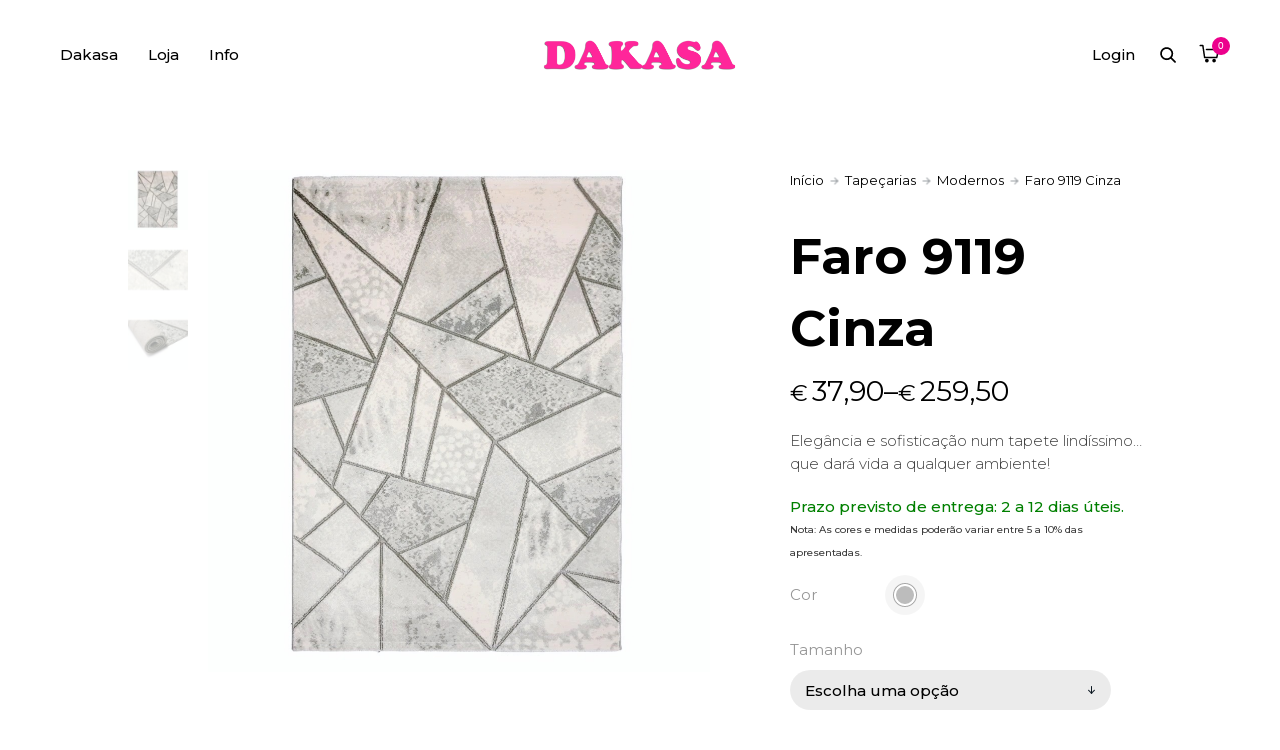

--- FILE ---
content_type: text/html; charset=UTF-8
request_url: https://dakasa.pt/produto/faro-9119-cinza/
body_size: 27869
content:
<!doctype html>
<html lang="pt-PT">
<head>

<!-- DEFAULT META TAGS -->
<meta charset="UTF-8" />
<meta name="viewport" content="width=device-width, initial-scale=1.0" />

<meta property="og:title" content="Faro 9119 Cinza - DaKasa" />
<meta property="og:type" content="website" />
<meta property="og:url" content="https://dakasa.pt/produto/faro-9119-cinza/" />
<meta property="og:image" content="https://dakasa.pt/wp-content/uploads/2023/10/FARO-9119-CINZA.jpg" />
<meta property="og:image:width" content="1000" />
<meta property="og:image:height" content="1000" />
<meta property="og:description" content="Elegância e sofisticação num tapete lindíssimo... que dará vida a qualquer ambiente!" />

<title>Faro 9119 Cinza &#8211; DaKasa</title>
<meta name='robots' content='max-image-preview:large' />
<link rel='dns-prefetch' href='//x.klarnacdn.net' />
<link rel='dns-prefetch' href='//fonts.googleapis.com' />
<link rel="alternate" type="application/rss+xml" title="DaKasa &raquo; Feed" href="https://dakasa.pt/feed/" />
<link rel="alternate" type="application/rss+xml" title="DaKasa &raquo; Feed de comentários" href="https://dakasa.pt/comments/feed/" />
<link rel="alternate" type="application/rss+xml" title="Feed de comentários de DaKasa &raquo; Faro 9119 Cinza" href="https://dakasa.pt/produto/faro-9119-cinza/feed/" />
<link rel="alternate" title="oEmbed (JSON)" type="application/json+oembed" href="https://dakasa.pt/wp-json/oembed/1.0/embed?url=https%3A%2F%2Fdakasa.pt%2Fproduto%2Ffaro-9119-cinza%2F" />
<link rel="alternate" title="oEmbed (XML)" type="text/xml+oembed" href="https://dakasa.pt/wp-json/oembed/1.0/embed?url=https%3A%2F%2Fdakasa.pt%2Fproduto%2Ffaro-9119-cinza%2F&#038;format=xml" />
<style id='wp-img-auto-sizes-contain-inline-css' type='text/css'>
img:is([sizes=auto i],[sizes^="auto," i]){contain-intrinsic-size:3000px 1500px}
/*# sourceURL=wp-img-auto-sizes-contain-inline-css */
</style>
<link rel='stylesheet' id='parent-style-css' href='https://dakasa.pt/wp-content/themes/kona/style.css?ver=6.9' type='text/css' media='all' />
<link rel='stylesheet' id='kona-default-style-css' href='https://dakasa.pt/wp-content/themes/kona/files/css/style.css?ver=2.9.41' type='text/css' media='all' />
<link rel='stylesheet' id='fancybox-css' href='https://dakasa.pt/wp-content/themes/kona/files/css/fancybox.min.css?ver=1.0' type='text/css' media='all' />
<link rel='stylesheet' id='fontawesome-css' href='https://dakasa.pt/wp-content/themes/kona/files/css/font-awesome.min.css?ver=3.2.1' type='text/css' media='all' />
<link rel='stylesheet' id='ionicons-css' href='https://dakasa.pt/wp-content/themes/kona/files/css/ionicons.css?ver=3.2.1' type='text/css' media='all' />
<link rel='stylesheet' id='isotope-css' href='https://dakasa.pt/wp-content/themes/kona/files/css/isotope.css?ver=2.2' type='text/css' media='all' />
<link rel='stylesheet' id='flickity-css' href='https://dakasa.pt/wp-content/themes/kona/files/css/flickity.css?ver=2.0.11' type='text/css' media='all' />
<link rel='stylesheet' id='kona-woo-style-css' href='https://dakasa.pt/wp-content/themes/kona/woocommerce/files/css/woocommerce-kona.css?ver=2.9.41' type='text/css' media='all' />
<link rel='stylesheet' id='kona-wp-style-css' href='https://dakasa.pt/wp-content/themes/kona-child/style.css?ver=2.9.41' type='text/css' media='all' />
<style id='kona-wp-style-inline-css' type='text/css'>

			header #logo .text-logo { line-height: 30px; }
			#header #logo img { height: 30px; }
			#header #logo .text-logo { line-height: 30px; }
			#menu nav#main-nav > ul { height: 30px; }
			#menu nav#main-nav > ul > li { top: 5px; }
			#menu nav#main-nav > ul > li[class*="megamenu"] > .sub-menu { padding-top: calc(30px + 5px); }
			#menu nav#main-nav > ul > li[class*="megamenu"] > .sub-menu::before { height: calc(100% - (30px + 5px) + 20px + 20px); }
			.menu-actions > div { height: 30px; }
			.menu-actions > div > a { height: 30px; line-height: 30px; }
			.menu-actions > div:not(.display-icon) > a.login-open { height: 20px; line-height: 20px; top: 5px; }
			.header-wishlist .wishlist_products_counter::before { margin-top: 2px !important; }
			
			#hero.hero-boxedauto, #hero.hero-boxedfull { margin-top:  calc(30px + 80px); }
			#hero.hero-boxedfull { min-height:  calc(100vh - 30px - 80px); }
			#hero.hero-fullwidth.no-bg #page-title, #hero.hero-fullscreen.no-bg #page-title { padding-top: calc(30px + 80px + 40px); }
			#hero.hero-fullwidth #page-title, #hero.hero-fullscreen #page-title { padding-top: calc(30px + 80px + 20px); padding-bottom: calc(30px + 80px + 0px); }
			
			.product .product-hero { padding-top:  calc(30px + 80px + 60px); }
			
			body:not(.single-product) #header + #hero-and-body > #page-body:first-child { margin-top:  calc(30px + 80px + 60px); }
			body:not(.single-product) #header.has-header-bar + #hero-and-body > #page-body:first-child { margin-top:  calc(30px + 113px + 60px); }
						
			
			@media only screen and (max-width: 1200px) {
			body #header:not(.break-1024) #logo img { height: 25px !important; }
			body #header:not(.break-1024) #logo .text-logo { line-height: 30px; }
			body #header:not(.break-1024) .menu-actions > div { height: 30px; }
			body #header:not(.break-1024) .menu-actions > div > a { height: 30px; line-height: 30px; }
			body #header:not(.break-1024) .menu-toggle { height: 30px; }
			
			body #header:not(.break-1024) + #hero-and-body .product .product-hero { padding-top: calc(30px + 40px + 30px); }
			body #header:not(.break-1024) .menu-is-open #menu #menu-inner { padding-top: calc(30px + 40px + 10px) }
			body #header:not(.break-1024) #menu .menu-login + nav#main-nav { max-height: calc(100vh - 30px - 40px - 10px - 105px); }
			
			body #header:not(.break-1024) + #hero-and-body #hero.hero-boxedauto, body #header:not(.break-1024) + #hero-and-body #hero.hero-boxedfull { margin-top:  calc(30px + 40px + 20px) ; }
			body:not(.single-product) #header:not(.break-1024) + #hero-and-body > #page-body:first-child { margin-top:  calc(30px + 20px + 60px) !important ; }
			body:not(.single-product) #header:not(.break-1024).has-header-bar:not(.hide-header-bar-mobile) + #hero-and-body > #page-body:first-child { margin-top:  calc(30px + 50px + 60px) !important ; }
			body #header:not(.break-1024).menu-is-open #menu #menu-inner { padding-top: calc(30px + 60px); }
			body #header:not(.break-1024).has-header-bar:not(.hide-header-bar-mobile).menu-is-open #menu #menu-inner { padding-top: calc(30px + 60px + 30px); }
			body #header:not(.break-1024) #menu .scroll-menu { max-height: calc(100vh - 90px - 50px); }
			body #header:not(.break-1024).has-header-bar:not(.hide-header-bar-mobile) #menu .scroll-menu { max-height: calc(100vh - 120px - 50px); }
			
			}
			
			@media only screen and (max-width: 1024px) {
			body #header.break-1024 #logo img { height: 25px !important; }
			body #header.break-1024 #logo .text-logo { line-height: 30px; }
			body #header.break-1024 .menu-actions > div { height: 30px; }
			body #header.break-1024 .menu-actions > div > a { height: 30px; line-height: 30px; }
			body #header.break-1024 .menu-toggle { height: 30px; }
			
			body #header.break-1024 + #hero-and-body .product .product-hero { padding-top: calc(30px + 40px + 30px); }
			body #header.break-1024 .menu-is-open #menu #menu-inner { padding-top: calc(30px + 40px + 10px) }
			body #header.break-1024 #menu .menu-login + nav#main-nav { max-height: calc(100vh - 30px - 40px - 10px - 105px); }
			
			body #header.break-1024 + #hero-and-body #hero.hero-boxedauto, body #header.break-1024 + #hero-and-body #hero.hero-boxedfull { margin-top:  calc(30px + 40px + 20px); }
			body:not(.single-product) #header.break-1024 + #hero-and-body > #page-body:first-child { margin-top:  calc(30px + 20px + 60px) !important ; }
			body:not(.single-product) #header.break-1024.has-header-bar:not(.hide-header-bar-mobile) + #hero-and-body > #page-body:first-child { margin-top:  calc(30px + 50px + 60px) !important ; }
			body #header.break-1024.menu-is-open #menu #menu-inner { padding-top: calc(30px + 60px); }
			body #header.break-1024.has-header-bar:not(.hide-header-bar-mobile).menu-is-open #menu #menu-inner { padding-top: calc(30px + 60px + 30px); }
			body #header.break-1024 #menu .scroll-menu { max-height: calc(100vh - 90px - 50px); }
			body #header.break-1024.has-header-bar:not(.hide-header-bar-mobile) #menu .scroll-menu { max-height: calc(100vh - 120px - 50px); }
			}
			
			@media only screen and (max-width: 1024px) {
			body .product .product-hero { padding-top: calc(30px + 40px + 40px); }
			}
			
			@media only screen and (max-width: 768px) { 
			body .product .product-hero { padding-top: calc(30px + 40px + 0px) !important; }
			body .product .product-hero:not(.no-bg) { padding-top: 0 !important; margin-top: calc(30px + 40px + 0px) !important; }
			}
			
			@media only screen and (max-width: 640px) {
			body .menu-search, body .header-wishlist { top: calc(30px + 40px + 7px); }
			body #header.has-header-bar:not(.hide-header-bar-mobile) .menu-search, body #header.has-header-bar:not(.hide-header-bar-mobile) .header-wishlist { top: calc(30px + 40px + 30px + 7px); }
			}
			
					#menu nav#main-nav > ul > li:not(.megamenu2):not(.megamenu3):not(.megamenu4) > .sub-menu { padding-top: calc(30px + 5px); }
					#menu nav#main-nav > ul > li:not(.megamenu2):not(.megamenu3):not(.megamenu4) > .sub-menu::before { height: calc(100% - (30px + 5px) + 20px + 20px); }
				body{font-family: "Montserrat";font-weight: 300;font-size: 15px;line-height: 23px;}body strong,body b, dt, .tinv-wishlist .product-name .variation span:first-child, .tinv-wishlist .product-name .variation br + span{ font-weight: 500; }blockquote, blockquote cite, cite, mark, address, code,
							.comments .comment-reply-link, .comments #cancel-comment-reply-link,
							.widget ul:not(.socialmedia-widget) li a,
							body #cookie-notice .cookie-notice-container #cn-accept-cookie,
							body #cookie-notice .cookie-notice-container #cn-refuse-cookie,
							.woocommerce-message, .woocommerce-error,
							.product .cart .variations .variation .variable-items-wrapper li > span,
							.shop_table .product-name .product-title .product-quantity,
							.empty-cart .empty-icon,
							.menu-language a,
							header .wcml_currency_switcher a
							{ font-weight: 500; }h1, .h1{font-family: "Montserrat";font-weight: 400;font-size: 50px;line-height: 72px;text-transform: none;}h1 strong,h1 b, .h1 strong,.h1 b{ font-weight: 600; }div h1:first-child, div.h1:first-child { margin-top: -0.20em; }div h1:last-child, div.h1:last-child { margin-bottom: -0.20em; }h2, .h2{font-family: "Montserrat";font-weight: 400;font-size: 40px;line-height: 48px;text-transform: none;}h2 strong,h2 b, .h2 strong,.h2 b{ font-weight: 600; }div h2:first-child, div.h2:first-child { margin-top: -0.09em; }div h2:last-child, div.h2:last-child { margin-bottom: -0.09em; }h3, .h3{font-family: "Montserrat";font-weight: 400;font-size: 32px;line-height: 40px;text-transform: none;}h3 strong,h3 b, .h3 strong,.h3 b{ font-weight: 600; }div h3:first-child, div.h3:first-child { margin-top: -0.11em; }div h3:last-child, div.h3:last-child { margin-bottom: -0.11em; }#header-search form input[type=search], body h2.sg_title {font-family: "Montserrat";font-weight: 600;font-size: 32px !important; line-height: 40px; height: 40px;text-transform: none;}h4, .h4{font-family: "Montserrat";font-weight: 400;font-size: 22px;line-height: 30px;text-transform: none;}h4 strong,h4 b, .h4 strong,.h4 b{ font-weight: 600; }div h4:first-child, div.h4:first-child { margin-top: -0.16em; }div h4:last-child, div.h4:last-child { margin-bottom: -0.16em; }.woocommerce-MyAccount-content h3, #reply-title {font-family: "Montserrat";font-weight: 600;font-size: 22px; line-height: 30px;text-transform: none;}h5, .h5{font-family: "Montserrat";font-weight: 400;font-size: 18px;line-height: 25px;text-transform: none;}h5 strong,h5 b, .h5 strong,.h5 b{ font-weight: 600; }div h5:first-child, div.h5:first-child { margin-top: -0.18em; }div h5:last-child, div.h5:last-child { margin-bottom: -0.18em; }#single-pagination .pagination li .post-title { font-size: 18px;line-height: 25px; }.content-pagination .pages, .content-pagination .pages a,
							.cart-collaterals .shop_table .order-total th, 
							.cart-collaterals .shop_table .order-total td .amount,
							.woocommerce .sr-checkout-order .shop_table tfoot .order-total th, 
							.woocommerce .sr-checkout-order .shop_table tfoot .order-total .amount,
							.woocommerce .woocommerce-order .shop_table tfoot tr:last-child th, 
							.woocommerce .woocommerce-order .shop_table tfoot tr:last-child .amount,
							.woocommerce-order .woocommerce-order-overview li > strong,
							.woocommerce-order .woocommerce-order-overview li .amount { 
					font-family: "Montserrat";
					font-weight: 600;
				}h6, .h6{font-family: "Montserrat";font-weight: 400;font-size: 16px;line-height: 22px;text-transform: none;}h6 strong,h6 b, .h6 strong,.h6 b{ font-weight: 600; }div h6:first-child, div.h6:first-child { margin-top: -0.17em; }div h6:last-child, div.h6:last-child { margin-bottom: -0.17em; }@media only screen and (max-width: 1024px) { body{ font-size: 15px;line-height: 23px;}h1, .h1{ font-size: 58px;line-height: 68px;}h2, .h2{ font-size: 36px;line-height: 44px;}h3, .h3{ font-size: 28px;line-height: 35px;}h4, .h4{ font-size: 20px;line-height: 27px;}h5, .h5{ font-size: 16px;line-height: 23px;}h6, .h6{ font-size: 15px;line-height: 21px;} }@media only screen and (max-width: 768px) { body{ font-size: 14px;line-height: 22px;}h1, .h1{ font-size: 48px;line-height: 56px;}h2, .h2{ font-size: 34px;line-height: 42px;}h3, .h3{ font-size: 25px;line-height: 32px;}h4, .h4{ font-size: 19px;line-height: 26px;}h5, .h5{ font-size: 16px;line-height: 23px;}h6, .h6{ font-size: 14px;line-height: 20px;} }@media only screen and (max-width: 480px) { body{ font-size: 14px;line-height: 22px;}h1, .h1{ font-size: 38px;line-height: 44px;}h2, .h2{ font-size: 29px;line-height: 36px;}h3, .h3{ font-size: 24px;line-height: 31px;}h4, .h4{ font-size: 19px;line-height: 26px;}h5, .h5{ font-size: 16px;line-height: 23px;}h6, .h6{ font-size: 14px;line-height: 20px;} }.title-alt {font-family: Montserrat;font-weight: 400;text-transform: none;}.title-alt b, .title-alt strong, strong .title-alt { font-weight: 500; }#menu nav#main-nav ul > li a, .menu-actions > div > a, #menu .menu-login a {font-family: Montserrat;font-weight: 500;font-size: 15px;text-transform: none;}.widget .wcapf-layered-nav ul li a, .widget .wcapf-active-filters a, .woocommerce-MyAccount-navigation ul li a, .grid-filter li a {font-family: Montserrat;font-weight: 500;text-transform: none;}@media only screen and (min-width: 1199px) { #menu nav#main-nav > ul > li .sub-menu li.image-item a {font-family: Montserrat;font-weight: 500;} }#menu nav#main-nav > ul > li .sub-menu li a, .kona-tabs .tp-tab .tp-tab-title {font-family: Montserrat;font-weight: 400;font-size: 14px;line-height: 18px;}.widget ul:not(.socialmedia-widget) li a {font-family: Montserrat;font-weight: 400;font-size: 14px;}#footer .footer-bottom > a {font-family: Montserrat;font-weight: 400;}.portfolio-container .portfolio-name {font-family: Montserrat;font-weight: 500;text-transform: none;}.portfolio-category {letter-spacing: em;}.blog-item .blog-info .post-name,
						#single-pagination .pagination li a[data-title]::after {font-family: Montserrat;font-weight: 600;text-transform: none;}#page-title .post-name {font-family: Montserrat;font-weight: 700;text-transform: none;}.shop-container .product-name, .shop_table .product-name .product-title, .tinv-wishlist table .product-name {font-family: Montserrat;font-weight: 500;text-transform: none;}.product .product-info .product_title, #fixed-product-add .product-name {font-family: Montserrat;font-weight: 700;text-transform: none;}.price, .amount, .woocommerce .sr-checkout-order .shop_table tfoot td, .woocommerce .woocommerce-order .shop_table tfoot td {font-family: Montserrat;font-weight: 400;text-transform: none;}.comments .time,
						.widget_price_filter .price_slider_wrapper .price_slider_amount .price_label span, .widget .slider-values p span,
						body #cookie-notice .cookie-notice-container a,
						.header-cart .cart-amount,
						span.onsale,
						span.new-badge,
						.woocommerce-breadcrumb,
						.product .product_meta,
						.product .cart .woocommerce-variation .woocommerce-variation-availability,
						.stock,
						.shop_table .product-name .variation dd,
						.shop_table .product-name .wc-item-meta li > p,
						.shop_table .product-name .backorder_notification,
						.shop_table .remove,
						.woocommerce-remove-coupon,
						.post-date, .post-cat, .meta-author,
						#single-pagination .pagination li a .text {font-family: Montserrat;font-weight: 400;text-transform: none;}.product .product-info .price, .product .product-info .amount { font-size: 28px; line-height: 32px; }.sr-button, .sr-button-text, input[type=submit], input[type=button], .button, button, .woocommerce .addresses header a.edit, .comments .comment-list .pingback .edit-link a {font-family: Montserrat;font-weight: 500;text-transform: none;}.sr-button strong, .sr-button b { font-weight: 500; }.pagination li a,
						#page-pagination .pagination li.page span, #page-pagination .pagination li.page a { font-weight: 500; }.widget-title, .widget-title.title-alt,
						#menu nav#main-nav.with-title > ul > li[class*="megamenu"] > .sub-menu > li > a,
						table th,
						.tinv-wishlist .social-buttons > span {font-family: Montserrat;font-weight: 500;font-size: 14px;text-transform: none;}label, form label, .form-row.deplace > label, label input + span, input[type="radio"] + label, input[type="checkbox"] + label {font-family: Montserrat;font-weight: 400;font-size: 15px;text-transform: none;}@media only screen and (max-width: 768px) { 
							label, form label, .form-row.deplace > label, label input + span, input[type="radio"] + label, input[type="checkbox"] + label {
								size: 12px; 
							}
						}input[type="text"], input[type="password"], input[type="email"], input[type="number"], input[type="tel"], input[type="date"], input[type="search"], textarea, select, .select2-container .select2-selection--single .select2-selection__rendered,
			#billing_country_field label + .woocommerce-input-wrapper > strong {font-family: Montserrat;font-weight: 500;font-size: 15px !important;text-transform: none;}@media only screen and (max-width: 768px) { 
							input[type="text"], input[type="password"], input[type="email"], input[type="number"], input[type="tel"], input[type="date"], input[type="search"], textarea, select, .select2-container .select2-selection--single .select2-selection__rendered {
								size: 12px !important; 
							}
						}#quick-view .product-info .product_title { font-size: 32px; line-height: 40px; }
			.colored { color: #ec008c; }
						
			#menu nav#main-nav > ul > li .sub-menu li a:hover,
			#menu nav#main-nav > ul > li .sub-menu li.current-menu-item > a,
			a:hover,
			p a:not(.entry-navigation__item):not(.post-edit-link):not(.fancybox):not(.button):not(.image-text-link):hover,
			.widget ul:not(.socialmedia-widget) li a:hover,
			.product .star-rating span,
			.widget .wcapf-layered-nav ul li > a:hover,
			.pagination li a:hover,
			#page-pagination .pagination li.page a:hover,
			.content-pagination .pages a:hover,
			.woocommerce-MyAccount-navigation ul li a:hover,
			.woocommerce-MyAccount-navigation ul li.is-active a,
			.header-wishlist a:hover,
			.grid-filter li > a:hover
			{ color: #ec008c; opacity: 1; }
			
			input[type=submit]:hover, input[type=button]:hover, .button:hover, button:not(.sr-button):hover,
			.empty-cart .empty-icon,
			.notfound-icon,
			.sr-button.custom.withicon .icon,
			.sr-button.custom:not(.text-trans)
			{ background: #ec008c; }
			
			.header-cart:hover .cart-amount::before,
			a.tinvwl_add_to_wishlist_button.tinvwl-product-in-list,
			.header-wishlist a:hover .wishlist_products_counter_number,
			#menu nav#main-nav ul > li.cta a:hover,
			.header-cart.cart-withicon .cart-amount span.minicart-count,
			.header-wishlist .wishlist_products_counter_number
			{ background: #ec008c !important; }
			
			.empty-cart .empty-icon,
			.header-cart:hover .cart-amount,
			#menu nav#main-nav ul > li.cta a:hover,
			.header-cart.cart-withicon .cart-amount span.minicart-count,
			.header-wishlist .wishlist_products_counter_number
			{ color: #ffffff !important; }
			
			.menu-search a:hover svg path,
			.header-cart .cart-amount:hover span.icon svg path,
			.menu-actions > div.display-icon > a.login-open:hover svg path
			{ fill: #ec008c !important; }
			
			span.onsale { background: #93c4cd !important; }#header .header-bar { background: #000000; }.shop-container .shop-item form.cart .variations .variation .value .variable-items-wrapper[data-attribute_name="attribute_pa_cor"] { display: block; }
/*# sourceURL=kona-wp-style-inline-css */
</style>
<link rel='stylesheet' id='kona-mqueries-style-css' href='https://dakasa.pt/wp-content/themes/kona/files/css/mqueries.css?ver=2.9.41' type='text/css' media='all' />
<style id='wp-emoji-styles-inline-css' type='text/css'>

	img.wp-smiley, img.emoji {
		display: inline !important;
		border: none !important;
		box-shadow: none !important;
		height: 1em !important;
		width: 1em !important;
		margin: 0 0.07em !important;
		vertical-align: -0.1em !important;
		background: none !important;
		padding: 0 !important;
	}
/*# sourceURL=wp-emoji-styles-inline-css */
</style>
<style id='wp-block-library-inline-css' type='text/css'>
:root{--wp-block-synced-color:#7a00df;--wp-block-synced-color--rgb:122,0,223;--wp-bound-block-color:var(--wp-block-synced-color);--wp-editor-canvas-background:#ddd;--wp-admin-theme-color:#007cba;--wp-admin-theme-color--rgb:0,124,186;--wp-admin-theme-color-darker-10:#006ba1;--wp-admin-theme-color-darker-10--rgb:0,107,160.5;--wp-admin-theme-color-darker-20:#005a87;--wp-admin-theme-color-darker-20--rgb:0,90,135;--wp-admin-border-width-focus:2px}@media (min-resolution:192dpi){:root{--wp-admin-border-width-focus:1.5px}}.wp-element-button{cursor:pointer}:root .has-very-light-gray-background-color{background-color:#eee}:root .has-very-dark-gray-background-color{background-color:#313131}:root .has-very-light-gray-color{color:#eee}:root .has-very-dark-gray-color{color:#313131}:root .has-vivid-green-cyan-to-vivid-cyan-blue-gradient-background{background:linear-gradient(135deg,#00d084,#0693e3)}:root .has-purple-crush-gradient-background{background:linear-gradient(135deg,#34e2e4,#4721fb 50%,#ab1dfe)}:root .has-hazy-dawn-gradient-background{background:linear-gradient(135deg,#faaca8,#dad0ec)}:root .has-subdued-olive-gradient-background{background:linear-gradient(135deg,#fafae1,#67a671)}:root .has-atomic-cream-gradient-background{background:linear-gradient(135deg,#fdd79a,#004a59)}:root .has-nightshade-gradient-background{background:linear-gradient(135deg,#330968,#31cdcf)}:root .has-midnight-gradient-background{background:linear-gradient(135deg,#020381,#2874fc)}:root{--wp--preset--font-size--normal:16px;--wp--preset--font-size--huge:42px}.has-regular-font-size{font-size:1em}.has-larger-font-size{font-size:2.625em}.has-normal-font-size{font-size:var(--wp--preset--font-size--normal)}.has-huge-font-size{font-size:var(--wp--preset--font-size--huge)}.has-text-align-center{text-align:center}.has-text-align-left{text-align:left}.has-text-align-right{text-align:right}.has-fit-text{white-space:nowrap!important}#end-resizable-editor-section{display:none}.aligncenter{clear:both}.items-justified-left{justify-content:flex-start}.items-justified-center{justify-content:center}.items-justified-right{justify-content:flex-end}.items-justified-space-between{justify-content:space-between}.screen-reader-text{border:0;clip-path:inset(50%);height:1px;margin:-1px;overflow:hidden;padding:0;position:absolute;width:1px;word-wrap:normal!important}.screen-reader-text:focus{background-color:#ddd;clip-path:none;color:#444;display:block;font-size:1em;height:auto;left:5px;line-height:normal;padding:15px 23px 14px;text-decoration:none;top:5px;width:auto;z-index:100000}html :where(.has-border-color){border-style:solid}html :where([style*=border-top-color]){border-top-style:solid}html :where([style*=border-right-color]){border-right-style:solid}html :where([style*=border-bottom-color]){border-bottom-style:solid}html :where([style*=border-left-color]){border-left-style:solid}html :where([style*=border-width]){border-style:solid}html :where([style*=border-top-width]){border-top-style:solid}html :where([style*=border-right-width]){border-right-style:solid}html :where([style*=border-bottom-width]){border-bottom-style:solid}html :where([style*=border-left-width]){border-left-style:solid}html :where(img[class*=wp-image-]){height:auto;max-width:100%}:where(figure){margin:0 0 1em}html :where(.is-position-sticky){--wp-admin--admin-bar--position-offset:var(--wp-admin--admin-bar--height,0px)}@media screen and (max-width:600px){html :where(.is-position-sticky){--wp-admin--admin-bar--position-offset:0px}}

/*# sourceURL=wp-block-library-inline-css */
</style><style id='global-styles-inline-css' type='text/css'>
:root{--wp--preset--aspect-ratio--square: 1;--wp--preset--aspect-ratio--4-3: 4/3;--wp--preset--aspect-ratio--3-4: 3/4;--wp--preset--aspect-ratio--3-2: 3/2;--wp--preset--aspect-ratio--2-3: 2/3;--wp--preset--aspect-ratio--16-9: 16/9;--wp--preset--aspect-ratio--9-16: 9/16;--wp--preset--color--black: #000000;--wp--preset--color--cyan-bluish-gray: #abb8c3;--wp--preset--color--white: #ffffff;--wp--preset--color--pale-pink: #f78da7;--wp--preset--color--vivid-red: #cf2e2e;--wp--preset--color--luminous-vivid-orange: #ff6900;--wp--preset--color--luminous-vivid-amber: #fcb900;--wp--preset--color--light-green-cyan: #7bdcb5;--wp--preset--color--vivid-green-cyan: #00d084;--wp--preset--color--pale-cyan-blue: #8ed1fc;--wp--preset--color--vivid-cyan-blue: #0693e3;--wp--preset--color--vivid-purple: #9b51e0;--wp--preset--gradient--vivid-cyan-blue-to-vivid-purple: linear-gradient(135deg,rgb(6,147,227) 0%,rgb(155,81,224) 100%);--wp--preset--gradient--light-green-cyan-to-vivid-green-cyan: linear-gradient(135deg,rgb(122,220,180) 0%,rgb(0,208,130) 100%);--wp--preset--gradient--luminous-vivid-amber-to-luminous-vivid-orange: linear-gradient(135deg,rgb(252,185,0) 0%,rgb(255,105,0) 100%);--wp--preset--gradient--luminous-vivid-orange-to-vivid-red: linear-gradient(135deg,rgb(255,105,0) 0%,rgb(207,46,46) 100%);--wp--preset--gradient--very-light-gray-to-cyan-bluish-gray: linear-gradient(135deg,rgb(238,238,238) 0%,rgb(169,184,195) 100%);--wp--preset--gradient--cool-to-warm-spectrum: linear-gradient(135deg,rgb(74,234,220) 0%,rgb(151,120,209) 20%,rgb(207,42,186) 40%,rgb(238,44,130) 60%,rgb(251,105,98) 80%,rgb(254,248,76) 100%);--wp--preset--gradient--blush-light-purple: linear-gradient(135deg,rgb(255,206,236) 0%,rgb(152,150,240) 100%);--wp--preset--gradient--blush-bordeaux: linear-gradient(135deg,rgb(254,205,165) 0%,rgb(254,45,45) 50%,rgb(107,0,62) 100%);--wp--preset--gradient--luminous-dusk: linear-gradient(135deg,rgb(255,203,112) 0%,rgb(199,81,192) 50%,rgb(65,88,208) 100%);--wp--preset--gradient--pale-ocean: linear-gradient(135deg,rgb(255,245,203) 0%,rgb(182,227,212) 50%,rgb(51,167,181) 100%);--wp--preset--gradient--electric-grass: linear-gradient(135deg,rgb(202,248,128) 0%,rgb(113,206,126) 100%);--wp--preset--gradient--midnight: linear-gradient(135deg,rgb(2,3,129) 0%,rgb(40,116,252) 100%);--wp--preset--font-size--small: 13px;--wp--preset--font-size--medium: 20px;--wp--preset--font-size--large: 36px;--wp--preset--font-size--x-large: 42px;--wp--preset--spacing--20: 0.44rem;--wp--preset--spacing--30: 0.67rem;--wp--preset--spacing--40: 1rem;--wp--preset--spacing--50: 1.5rem;--wp--preset--spacing--60: 2.25rem;--wp--preset--spacing--70: 3.38rem;--wp--preset--spacing--80: 5.06rem;--wp--preset--shadow--natural: 6px 6px 9px rgba(0, 0, 0, 0.2);--wp--preset--shadow--deep: 12px 12px 50px rgba(0, 0, 0, 0.4);--wp--preset--shadow--sharp: 6px 6px 0px rgba(0, 0, 0, 0.2);--wp--preset--shadow--outlined: 6px 6px 0px -3px rgb(255, 255, 255), 6px 6px rgb(0, 0, 0);--wp--preset--shadow--crisp: 6px 6px 0px rgb(0, 0, 0);}:where(.is-layout-flex){gap: 0.5em;}:where(.is-layout-grid){gap: 0.5em;}body .is-layout-flex{display: flex;}.is-layout-flex{flex-wrap: wrap;align-items: center;}.is-layout-flex > :is(*, div){margin: 0;}body .is-layout-grid{display: grid;}.is-layout-grid > :is(*, div){margin: 0;}:where(.wp-block-columns.is-layout-flex){gap: 2em;}:where(.wp-block-columns.is-layout-grid){gap: 2em;}:where(.wp-block-post-template.is-layout-flex){gap: 1.25em;}:where(.wp-block-post-template.is-layout-grid){gap: 1.25em;}.has-black-color{color: var(--wp--preset--color--black) !important;}.has-cyan-bluish-gray-color{color: var(--wp--preset--color--cyan-bluish-gray) !important;}.has-white-color{color: var(--wp--preset--color--white) !important;}.has-pale-pink-color{color: var(--wp--preset--color--pale-pink) !important;}.has-vivid-red-color{color: var(--wp--preset--color--vivid-red) !important;}.has-luminous-vivid-orange-color{color: var(--wp--preset--color--luminous-vivid-orange) !important;}.has-luminous-vivid-amber-color{color: var(--wp--preset--color--luminous-vivid-amber) !important;}.has-light-green-cyan-color{color: var(--wp--preset--color--light-green-cyan) !important;}.has-vivid-green-cyan-color{color: var(--wp--preset--color--vivid-green-cyan) !important;}.has-pale-cyan-blue-color{color: var(--wp--preset--color--pale-cyan-blue) !important;}.has-vivid-cyan-blue-color{color: var(--wp--preset--color--vivid-cyan-blue) !important;}.has-vivid-purple-color{color: var(--wp--preset--color--vivid-purple) !important;}.has-black-background-color{background-color: var(--wp--preset--color--black) !important;}.has-cyan-bluish-gray-background-color{background-color: var(--wp--preset--color--cyan-bluish-gray) !important;}.has-white-background-color{background-color: var(--wp--preset--color--white) !important;}.has-pale-pink-background-color{background-color: var(--wp--preset--color--pale-pink) !important;}.has-vivid-red-background-color{background-color: var(--wp--preset--color--vivid-red) !important;}.has-luminous-vivid-orange-background-color{background-color: var(--wp--preset--color--luminous-vivid-orange) !important;}.has-luminous-vivid-amber-background-color{background-color: var(--wp--preset--color--luminous-vivid-amber) !important;}.has-light-green-cyan-background-color{background-color: var(--wp--preset--color--light-green-cyan) !important;}.has-vivid-green-cyan-background-color{background-color: var(--wp--preset--color--vivid-green-cyan) !important;}.has-pale-cyan-blue-background-color{background-color: var(--wp--preset--color--pale-cyan-blue) !important;}.has-vivid-cyan-blue-background-color{background-color: var(--wp--preset--color--vivid-cyan-blue) !important;}.has-vivid-purple-background-color{background-color: var(--wp--preset--color--vivid-purple) !important;}.has-black-border-color{border-color: var(--wp--preset--color--black) !important;}.has-cyan-bluish-gray-border-color{border-color: var(--wp--preset--color--cyan-bluish-gray) !important;}.has-white-border-color{border-color: var(--wp--preset--color--white) !important;}.has-pale-pink-border-color{border-color: var(--wp--preset--color--pale-pink) !important;}.has-vivid-red-border-color{border-color: var(--wp--preset--color--vivid-red) !important;}.has-luminous-vivid-orange-border-color{border-color: var(--wp--preset--color--luminous-vivid-orange) !important;}.has-luminous-vivid-amber-border-color{border-color: var(--wp--preset--color--luminous-vivid-amber) !important;}.has-light-green-cyan-border-color{border-color: var(--wp--preset--color--light-green-cyan) !important;}.has-vivid-green-cyan-border-color{border-color: var(--wp--preset--color--vivid-green-cyan) !important;}.has-pale-cyan-blue-border-color{border-color: var(--wp--preset--color--pale-cyan-blue) !important;}.has-vivid-cyan-blue-border-color{border-color: var(--wp--preset--color--vivid-cyan-blue) !important;}.has-vivid-purple-border-color{border-color: var(--wp--preset--color--vivid-purple) !important;}.has-vivid-cyan-blue-to-vivid-purple-gradient-background{background: var(--wp--preset--gradient--vivid-cyan-blue-to-vivid-purple) !important;}.has-light-green-cyan-to-vivid-green-cyan-gradient-background{background: var(--wp--preset--gradient--light-green-cyan-to-vivid-green-cyan) !important;}.has-luminous-vivid-amber-to-luminous-vivid-orange-gradient-background{background: var(--wp--preset--gradient--luminous-vivid-amber-to-luminous-vivid-orange) !important;}.has-luminous-vivid-orange-to-vivid-red-gradient-background{background: var(--wp--preset--gradient--luminous-vivid-orange-to-vivid-red) !important;}.has-very-light-gray-to-cyan-bluish-gray-gradient-background{background: var(--wp--preset--gradient--very-light-gray-to-cyan-bluish-gray) !important;}.has-cool-to-warm-spectrum-gradient-background{background: var(--wp--preset--gradient--cool-to-warm-spectrum) !important;}.has-blush-light-purple-gradient-background{background: var(--wp--preset--gradient--blush-light-purple) !important;}.has-blush-bordeaux-gradient-background{background: var(--wp--preset--gradient--blush-bordeaux) !important;}.has-luminous-dusk-gradient-background{background: var(--wp--preset--gradient--luminous-dusk) !important;}.has-pale-ocean-gradient-background{background: var(--wp--preset--gradient--pale-ocean) !important;}.has-electric-grass-gradient-background{background: var(--wp--preset--gradient--electric-grass) !important;}.has-midnight-gradient-background{background: var(--wp--preset--gradient--midnight) !important;}.has-small-font-size{font-size: var(--wp--preset--font-size--small) !important;}.has-medium-font-size{font-size: var(--wp--preset--font-size--medium) !important;}.has-large-font-size{font-size: var(--wp--preset--font-size--large) !important;}.has-x-large-font-size{font-size: var(--wp--preset--font-size--x-large) !important;}
/*# sourceURL=global-styles-inline-css */
</style>

<style id='classic-theme-styles-inline-css' type='text/css'>
/*! This file is auto-generated */
.wp-block-button__link{color:#fff;background-color:#32373c;border-radius:9999px;box-shadow:none;text-decoration:none;padding:calc(.667em + 2px) calc(1.333em + 2px);font-size:1.125em}.wp-block-file__button{background:#32373c;color:#fff;text-decoration:none}
/*# sourceURL=/wp-includes/css/classic-themes.min.css */
</style>
<link rel='stylesheet' id='extended-flat-rate-shipping-woocommerce-css' href='https://dakasa.pt/wp-content/plugins/advanced-free-flat-shipping-woocommerce/public/css/extended-flat-rate-shipping-woocommerce-public.css?ver=1.6.4.17' type='text/css' media='all' />
<link rel='stylesheet' id='contact-form-7-css' href='https://dakasa.pt/wp-content/plugins/contact-form-7/includes/css/styles.css?ver=5.8.2' type='text/css' media='all' />
<link rel='stylesheet' id='ct.sizeguide.css-css' href='https://dakasa.pt/wp-content/plugins/ct-size-guide/assets/css/ct.sizeguide.css?ver=6.9' type='text/css' media='all' />
<link rel='stylesheet' id='ct.sizeguide.style.css-css' href='https://dakasa.pt/wp-content/plugins/ct-size-guide/assets/css/ct.sizeguide.style1.css?ver=6.9' type='text/css' media='all' />
<link rel='stylesheet' id='magnific.popup.css-css' href='https://dakasa.pt/wp-content/plugins/ct-size-guide/assets/css/magnific.popup.css?ver=6.9' type='text/css' media='all' />
<link rel='stylesheet' id='ct.sizeguide.icon.css-css' href='https://dakasa.pt/wp-content/plugins/ct-size-guide/assets/css/ct.sizeguide.icon.css?ver=6.9' type='text/css' media='all' />
<link rel='stylesheet' id='ct.sizeguide.fontawesome.css-css' href='https://dakasa.pt/wp-content/plugins/ct-size-guide/assets/css/font-awesome.min.css?ver=6.9' type='text/css' media='all' />
<link rel='stylesheet' id='ct.sizeguide.fontawesome.iconfield.css-css' href='https://dakasa.pt/wp-content/plugins/ct-size-guide/assets/css/fa-icon-field.css?ver=6.9' type='text/css' media='all' />
<style id='woocommerce-inline-inline-css' type='text/css'>
.woocommerce form .form-row .required { visibility: visible; }
/*# sourceURL=woocommerce-inline-inline-css */
</style>
<link rel='stylesheet' id='trp-language-switcher-style-css' href='https://dakasa.pt/wp-content/plugins/translatepress-multilingual/assets/css/trp-language-switcher.css?ver=2.6.4' type='text/css' media='all' />
<link rel='stylesheet' id='woo-variation-swatches-css' href='https://dakasa.pt/wp-content/plugins/woo-variation-swatches/assets/css/frontend.min.css?ver=1698580058' type='text/css' media='all' />
<style id='woo-variation-swatches-inline-css' type='text/css'>
:root {
--wvs-tick:url("data:image/svg+xml;utf8,%3Csvg filter='drop-shadow(0px 0px 2px rgb(0 0 0 / .8))' xmlns='http://www.w3.org/2000/svg'  viewBox='0 0 30 30'%3E%3Cpath fill='none' stroke='%23ffffff' stroke-linecap='round' stroke-linejoin='round' stroke-width='4' d='M4 16L11 23 27 7'/%3E%3C/svg%3E");

--wvs-cross:url("data:image/svg+xml;utf8,%3Csvg filter='drop-shadow(0px 0px 5px rgb(255 255 255 / .6))' xmlns='http://www.w3.org/2000/svg' width='72px' height='72px' viewBox='0 0 24 24'%3E%3Cpath fill='none' stroke='%23ff0000' stroke-linecap='round' stroke-width='0.6' d='M5 5L19 19M19 5L5 19'/%3E%3C/svg%3E");
--wvs-single-product-item-width:22px;
--wvs-single-product-item-height:32px;
--wvs-single-product-item-font-size:16px}
/*# sourceURL=woo-variation-swatches-inline-css */
</style>
<link rel='stylesheet' id='kona-fonts-css' href='https://fonts.googleapis.com/css?family=Montserrat%3A300%2C500%2C400%2C600%2C400%2C600%2C400%2C600%2C400%2C600%2C400%2C600%2C400%2C600%2C400%2C500%2C500%2C400%2C500%2C500%2C500%2C500%2C600%2C500%2C700&#038;subset=latin%2Clatin-ext&#038;ver=1.0.0' type='text/css' media='all' />
<link rel='stylesheet' id='kec-cart-css' href='https://dakasa.pt/wp-content/plugins/klarna-payments-for-woocommerce/vendor/krokedil/klarna-express-checkout/src/../assets/css/kec-cart.css?ver=1.3.1' type='text/css' media='all' />
<script type="text/javascript" src="https://dakasa.pt/wp-includes/js/jquery/jquery.min.js?ver=3.7.1" id="jquery-core-js"></script>
<script type="text/javascript" src="https://dakasa.pt/wp-includes/js/jquery/jquery-migrate.min.js?ver=3.4.1" id="jquery-migrate-js"></script>
<script type="text/javascript" src="https://dakasa.pt/wp-content/plugins/advanced-free-flat-shipping-woocommerce/public/js/extended-flat-rate-shipping-woocommerce-public.js?ver=1.6.4.17" id="extended-flat-rate-shipping-woocommerce-js"></script>
<script type="text/javascript" src="https://dakasa.pt/wp-content/plugins/ct-size-guide/assets/js/magnific.popup.js?ver=6.9" id="magnific.popup.js-js"></script>
<script type="text/javascript" src="https://dakasa.pt/wp-content/plugins/ct-size-guide/assets/js/ct.sg.front.js?ver=6.9" id="ct.sg.front.js-js"></script>
<script type="text/javascript" src="https://dakasa.pt/wp-content/plugins/revslider/public/assets/js/rbtools.min.js?ver=6.5.18" async id="tp-tools-js"></script>
<script type="text/javascript" src="https://dakasa.pt/wp-content/plugins/revslider/public/assets/js/rs6.min.js?ver=6.5.19" async id="revmin-js"></script>
<script type="text/javascript" src="https://dakasa.pt/wp-content/plugins/translatepress-multilingual/assets/js/trp-frontend-compatibility.js?ver=2.6.4" id="trp-frontend-compatibility-js"></script>
<link rel="https://api.w.org/" href="https://dakasa.pt/wp-json/" /><link rel="alternate" title="JSON" type="application/json" href="https://dakasa.pt/wp-json/wp/v2/product/26481" /><link rel="EditURI" type="application/rsd+xml" title="RSD" href="https://dakasa.pt/xmlrpc.php?rsd" />
<meta name="generator" content="WordPress 6.9" />
<meta name="generator" content="WooCommerce 8.2.4" />
<link rel="canonical" href="https://dakasa.pt/produto/faro-9119-cinza/" />
<link rel='shortlink' href='https://dakasa.pt/?p=26481' />
    <!-- Google Tag Manager -->
    <script>(function(w,d,s,l,i){w[l]=w[l]||[];w[l].push({'gtm.start':
    new Date().getTime(),event:'gtm.js'});var f=d.getElementsByTagName(s)[0],
    j=d.createElement(s),dl=l!='dataLayer'?'&l='+l:'';j.async=true;j.src=
    'https://www.googletagmanager.com/gtm.js?id='+i+dl;f.parentNode.insertBefore(j,f);
    })(window,document,'script','dataLayer','GTM-NMPV8WR');</script>
    <!-- End Google Tag Manager -->
    <!-- Google tag (gtag.js) -->
    <script async src="https://www.googletagmanager.com/gtag/js?id=G-BPCZPZ8T6H"></script>
    <script>
      window.dataLayer = window.dataLayer || [];
      function gtag(){dataLayer.push(arguments);}
      gtag('js', new Date());

      gtag('config', 'G-BPCZPZ8T6H');
    </script>
  <meta name="generator" content="Site Kit by Google 1.111.1" /><link rel="alternate" hreflang="pt-PT" href="https://dakasa.pt/produto/faro-9119-cinza/"/>
<link rel="alternate" hreflang="pt" href="https://dakasa.pt/produto/faro-9119-cinza/"/>
	<noscript><style>.woocommerce-product-gallery{ opacity: 1 !important; }</style></noscript>
	<meta name="generator" content="Powered by Slider Revolution 6.5.19 - responsive, Mobile-Friendly Slider Plugin for WordPress with comfortable drag and drop interface." />
<script>function setREVStartSize(e){
			//window.requestAnimationFrame(function() {
				window.RSIW = window.RSIW===undefined ? window.innerWidth : window.RSIW;
				window.RSIH = window.RSIH===undefined ? window.innerHeight : window.RSIH;
				try {
					var pw = document.getElementById(e.c).parentNode.offsetWidth,
						newh;
					pw = pw===0 || isNaN(pw) ? window.RSIW : pw;
					e.tabw = e.tabw===undefined ? 0 : parseInt(e.tabw);
					e.thumbw = e.thumbw===undefined ? 0 : parseInt(e.thumbw);
					e.tabh = e.tabh===undefined ? 0 : parseInt(e.tabh);
					e.thumbh = e.thumbh===undefined ? 0 : parseInt(e.thumbh);
					e.tabhide = e.tabhide===undefined ? 0 : parseInt(e.tabhide);
					e.thumbhide = e.thumbhide===undefined ? 0 : parseInt(e.thumbhide);
					e.mh = e.mh===undefined || e.mh=="" || e.mh==="auto" ? 0 : parseInt(e.mh,0);
					if(e.layout==="fullscreen" || e.l==="fullscreen")
						newh = Math.max(e.mh,window.RSIH);
					else{
						e.gw = Array.isArray(e.gw) ? e.gw : [e.gw];
						for (var i in e.rl) if (e.gw[i]===undefined || e.gw[i]===0) e.gw[i] = e.gw[i-1];
						e.gh = e.el===undefined || e.el==="" || (Array.isArray(e.el) && e.el.length==0)? e.gh : e.el;
						e.gh = Array.isArray(e.gh) ? e.gh : [e.gh];
						for (var i in e.rl) if (e.gh[i]===undefined || e.gh[i]===0) e.gh[i] = e.gh[i-1];
											
						var nl = new Array(e.rl.length),
							ix = 0,
							sl;
						e.tabw = e.tabhide>=pw ? 0 : e.tabw;
						e.thumbw = e.thumbhide>=pw ? 0 : e.thumbw;
						e.tabh = e.tabhide>=pw ? 0 : e.tabh;
						e.thumbh = e.thumbhide>=pw ? 0 : e.thumbh;
						for (var i in e.rl) nl[i] = e.rl[i]<window.RSIW ? 0 : e.rl[i];
						sl = nl[0];
						for (var i in nl) if (sl>nl[i] && nl[i]>0) { sl = nl[i]; ix=i;}
						var m = pw>(e.gw[ix]+e.tabw+e.thumbw) ? 1 : (pw-(e.tabw+e.thumbw)) / (e.gw[ix]);
						newh =  (e.gh[ix] * m) + (e.tabh + e.thumbh);
					}
					var el = document.getElementById(e.c);
					if (el!==null && el) el.style.height = newh+"px";
					el = document.getElementById(e.c+"_wrapper");
					if (el!==null && el) {
						el.style.height = newh+"px";
						el.style.display = "block";
					}
				} catch(e){
					console.log("Failure at Presize of Slider:" + e)
				}
			//});
		  };</script>
		<style type="text/css" id="wp-custom-css">
			footer#footer {
	display: none;
}

del {
	color:red;
	opacity:1 !important;
}
del .amount {
	color:red !important;
}
span.onsale {
	background-color: red !important;
}

.woo-variation-swatches-stylesheet-enabled .variable-items-wrapper .variable-item:not(.radio-variable-item),
.woo-variation-swatches-stylesheet-enabled .variable-items-wrapper .variable-item:not(.radio-variable-item).selected,
.woo-variation-swatches-stylesheet-enabled .variable-items-wrapper .variable-item:not(.radio-variable-item):hover,
.woo-variation-swatches-stylesheet-enabled .variable-items-wrapper .variable-item:not(.radio-variable-item).selected, .woo-variation-swatches-stylesheet-enabled .variable-items-wrapper .variable-item:not(.radio-variable-item).selected:hover
{
	box-shadow: none;
}
.filter-open{
	display: none;
}
#menu-menu-categorias{
	display: table;
	margin:auto;
	list-style: none;
	margin-top:20px;
	margin-bottom:20px;
}
#menu-menu-categorias li{
	display: inline-block;
	text-align:center;
	font-weight:500;
	font-size: 18px;
	margin-left: 10px;
	margin-right: 10px;
}
.widget .product-categories > li > a{
	font-weight: 600 !important;
}
#main-shop-grid .product-info, #shop-grid1 .product-info, .related.products .product-info{
	display: none;
}
.product .cart .variations .variation .variable-items-wrapper li .variable-item-span{
	padding: 0px;
	height: 18px;
}
/*Fix tema nao fez update*/
.shop-container .product form.cart > *:not(.variations):not(.variations_button){
	display: block !important; 
	height: initial !important;
	width: initial !important;
}
.woo-variation-items-wrapper .variable-item::before, .woo-variation-items-wrapper .variable-item::after{
	display: none;
}		</style>
		<link rel='stylesheet' id='rs-plugin-settings-css' href='https://dakasa.pt/wp-content/plugins/revslider/public/assets/css/rs6.css?ver=6.5.19' type='text/css' media='all' />
<style id='rs-plugin-settings-inline-css' type='text/css'>
#rs-demo-id {}
/*# sourceURL=rs-plugin-settings-inline-css */
</style>
</head>

<body class="wp-singular product-template-default single single-product postid-26481 wp-theme-kona wp-child-theme-kona-child theme-kona woocommerce woocommerce-page woocommerce-no-js translatepress-pt_PT woo-variation-swatches wvs-behavior-blur wvs-theme-kona-child wvs-show-label wvs-tooltip kona-theme thepage-26481 ajax-addtocart ajax-removefromcart ajax-changecart hello">


<!-- PAGE CONTENT -->
<div id="page-content">
	
		
	<!-- HEADER -->
	<header id="header" class="normal break-1200 logo-center-menu-left hide-header-bar-mobile">
		
				
		<div class="header-inner clearfix wrapper ">
			
            <!-- LOGO -->
            <div id="logo" class="">
                <a href="https://dakasa.pt/">
                	<img id="dark-logo" src="https://dakasa.pt/wp-content/uploads/2021/02/logodakasa.png" alt="logodakasa" srcset="https://dakasa.pt/wp-content/uploads/2021/02/logodakasa.png 1x" width="800" height="118"><img id="light-logo" src="https://dakasa.pt/wp-content/uploads/2021/02/logodakasa.png" alt="logodakasa" srcset="https://dakasa.pt/wp-content/uploads/2021/02/logodakasa.png 1x" width="800" height="118">                </a>
            </div>
			
			<!-- LOGO -->
           	<div class="menu-actions">
           						<div class="menu-login ">
					<a href="https://dakasa.pt/my-account/" class="login-open">
						<span class="text">
						Login						</span>
						<svg xmlns="https://www.w3.org/2000/svg" viewBox="0 0 66.1 69.9">
							<path d="M48,34.9c3.6-3.8,5.5-8.7,5.5-13.9C53.5,9.7,44.3,0.5,33,0.5S12.5,9.7,12.5,21c0,5.1,2,10.1,5.5,13.9
		C7.2,40.7,0.5,52.6,0.5,66c0,1.9,1.6,3.5,3.5,3.5h58c1.9,0,3.5-1.6,3.5-3.5C65.5,52.6,58.8,40.7,48,34.9z M33,7.5
		c7.4,0,13.5,6.1,13.5,13.5c0,4.8-2.5,9.2-6.6,11.6h-0.1l-0.3,0.2c-1.8,1-4.1,1.6-6.5,1.6c-2.2,0-4.3-0.5-6.6-1.7l-0.2,0
		c-4.2-2.3-6.7-6.8-6.7-11.7C19.5,13.6,25.6,7.5,33,7.5z M24.6,39.6c5.3,2.4,11.4,2.4,16.8,0c9,3.1,15.5,12,16.8,22.8H7.9
		C9,51.6,15.6,42.8,24.6,39.6z"/>
						</svg>
					</a>
				</div>
												<div class="menu-search"><a href="#" class="search-open">
					<svg xmlns="https://www.w3.org/2000/svg" viewBox="0 0 19.2 19.2">
					<path d="M18.8,17.3l-4.6-4.6c1-1.3,1.6-3,1.6-4.7c0-4.3-3.5-7.8-7.8-7.8c-4.8,0-8.6,4.4-7.6,9.3c0.6,3,3,5.5,6.1,6.1 c2.4,0.5,4.6-0.2,6.3-1.5l4.6,4.6c0.2,0.2,0.5,0.3,0.7,0.3s0.5-0.1,0.7-0.3C19.2,18.3,19.2,17.7,18.8,17.3z M2.3,8 c0-3.1,2.6-5.7,5.7-5.7c3.5,0,6.3,3.2,5.6,6.9c-0.5,2.1-2.2,3.9-4.3,4.3C5.6,14.3,2.3,11.5,2.3,8z"/>
					</svg>
				</a></div>
												    <div class="header-cart  cart-withicon icon-cart1">
    	<a href="https://dakasa.pt/cart/" class="cart-amount cart-open cart-empty">
            <span class="minicart-count"> 0</span>
            
                        <span class="icon">
            	<svg xmlns="https://www.w3.org/2000/svg" viewBox="0 0 36.9 36.9">
            	<path class="st0" d="M29.8,26.5H9.4c-0.6,0-1.1-0.5-1.2-1.1l-2.8-19H2c-0.7,0-1.2-0.6-1.2-1.2S1.3,3.9,2,3.9h4.4
		C7,3.9,7.6,4.4,7.7,5l2.8,19h18.3l2.3-11H12.5c-0.7,0-1.2-0.6-1.2-1.2s0.6-1.2,1.2-1.2h20.1c0.4,0,0.7,0.2,1,0.5
		c0.2,0.3,0.3,0.7,0.3,1L31,25.5C30.9,26.1,30.4,26.5,29.8,26.5z"/>
<circle class="st0" cx="13.2" cy="30.4" r="3.1"/>
<circle class="st0" cx="25.3" cy="30.4" r="3.1"/>
				</svg>
			</span>
     		      	</a>
    </div>
				</div> <!-- END .menu-actions -->
           
			            <!-- MAIN NAVIGATION -->
            <div id="menu">
                <div id="menu-inner">
                   						<div class="menu-login">
												<a href="https://dakasa.pt/my-account/" class="login-open">Login</a></div>
																<div class="scroll-menu">
						
                    <nav id="main-nav" class="with-title"><ul id="primary-menu" class=""><li id="menu-item-998" class="menu-item menu-item-type-post_type menu-item-object-page menu-item-home menu-item-998"><a href="https://dakasa.pt/">Dakasa</a></li>
<li id="menu-item-1000" class="menu-item menu-item-type-post_type menu-item-object-page menu-item-has-children current_page_parent menu-item-1000"><a href="https://dakasa.pt/loja/">Loja</a>
<ul class="sub-menu">
	<li id="menu-item-1124" class="menu-item menu-item-type-taxonomy menu-item-object-product_cat menu-item-has-children menu-item-1124"><a href="https://dakasa.pt/product-category/colchas-e-edredons/">Colchas e Edredons</a>
	<ul class="sub-menu">
		<li id="menu-item-20690" class="menu-item menu-item-type-taxonomy menu-item-object-product_cat menu-item-20690"><a href="https://dakasa.pt/product-category/colchas-e-edredons/primavera-verao/">Primavera/Verão</a></li>
		<li id="menu-item-20689" class="menu-item menu-item-type-taxonomy menu-item-object-product_cat menu-item-has-children menu-item-20689"><a href="https://dakasa.pt/product-category/colchas-e-edredons/outono-inverno/">Outono/Inverno</a>
		<ul class="sub-menu">
			<li id="menu-item-26230" class="menu-item menu-item-type-taxonomy menu-item-object-product_cat menu-item-26230"><a href="https://dakasa.pt/product-category/colchas-e-edredons/outono-inverno/sherpa-borrego/">Sherpa (borrego)</a></li>
		</ul>
</li>
		<li id="menu-item-26528" class="menu-item menu-item-type-taxonomy menu-item-object-product_cat menu-item-26528"><a href="https://dakasa.pt/product-category/colchas-e-edredons/infantil-colchas-e-edredons/">Infantil</a></li>
		<li id="menu-item-26534" class="menu-item menu-item-type-taxonomy menu-item-object-product_cat menu-item-26534"><a href="https://dakasa.pt/product-category/colchas-e-edredons/cobertores/">Cobertores</a></li>
	</ul>
</li>
	<li id="menu-item-20598" class="menu-item menu-item-type-taxonomy menu-item-object-product_cat menu-item-has-children menu-item-20598"><a href="https://dakasa.pt/product-category/lencois/">Lençóis</a>
	<ul class="sub-menu">
		<li id="menu-item-23514" class="menu-item menu-item-type-taxonomy menu-item-object-product_cat menu-item-23514"><a href="https://dakasa.pt/product-category/lencois/infantil-lencois/">Infantil</a></li>
		<li id="menu-item-21788" class="menu-item menu-item-type-taxonomy menu-item-object-product_cat menu-item-21788"><a href="https://dakasa.pt/product-category/lencois/primavera-verao-lencois/">Primavera/Verão</a></li>
		<li id="menu-item-21787" class="menu-item menu-item-type-taxonomy menu-item-object-product_cat menu-item-21787"><a href="https://dakasa.pt/product-category/lencois/outono-inverno-lencois/">Outono/Inverno</a></li>
		<li id="menu-item-26533" class="menu-item menu-item-type-taxonomy menu-item-object-product_cat menu-item-26533"><a href="https://dakasa.pt/product-category/lencois/protetor-colchao/">Protetor Colchão</a></li>
	</ul>
</li>
	<li id="menu-item-26522" class="menu-item menu-item-type-taxonomy menu-item-object-product_cat current-product-ancestor current-menu-parent current-product-parent menu-item-has-children menu-item-26522"><a href="https://dakasa.pt/product-category/tapecarias/">Tapeçarias</a>
	<ul class="sub-menu">
		<li id="menu-item-26527" class="menu-item menu-item-type-taxonomy menu-item-object-product_cat current-product-ancestor current-menu-parent current-product-parent menu-item-26527"><a href="https://dakasa.pt/product-category/tapecarias/modernos/">Modernos</a></li>
		<li id="menu-item-26526" class="menu-item menu-item-type-taxonomy menu-item-object-product_cat menu-item-26526"><a href="https://dakasa.pt/product-category/tapecarias/lisos/">Lisos</a></li>
		<li id="menu-item-26525" class="menu-item menu-item-type-taxonomy menu-item-object-product_cat menu-item-26525"><a href="https://dakasa.pt/product-category/tapecarias/infantil/">Infantil</a></li>
		<li id="menu-item-26524" class="menu-item menu-item-type-taxonomy menu-item-object-product_cat menu-item-26524"><a href="https://dakasa.pt/product-category/tapecarias/cozinha-wc/">Cozinha / WC</a></li>
	</ul>
</li>
	<li id="menu-item-26529" class="menu-item menu-item-type-taxonomy menu-item-object-product_cat menu-item-has-children menu-item-26529"><a href="https://dakasa.pt/product-category/almofadas-e-mantas/">Almofadas e Mantas</a>
	<ul class="sub-menu">
		<li id="menu-item-26530" class="menu-item menu-item-type-taxonomy menu-item-object-product_cat menu-item-26530"><a href="https://dakasa.pt/product-category/almofadas-e-mantas/almofadas/">Almofadas</a></li>
		<li id="menu-item-26531" class="menu-item menu-item-type-taxonomy menu-item-object-product_cat menu-item-26531"><a href="https://dakasa.pt/product-category/almofadas-e-mantas/mantas/">Mantas</a></li>
	</ul>
</li>
	<li id="menu-item-27822" class="menu-item menu-item-type-taxonomy menu-item-object-product_cat menu-item-27822"><a href="https://dakasa.pt/product-category/cozinha-e-mesa/">Cozinha e Mesa</a></li>
	<li id="menu-item-24487" class="menu-item menu-item-type-taxonomy menu-item-object-product_cat menu-item-24487"><a href="https://dakasa.pt/product-category/cortinas/">Cortinas</a></li>
</ul>
</li>
<li id="menu-item-1020" class="menu-item menu-item-type-post_type menu-item-object-page menu-item-has-children menu-item-1020"><a href="https://dakasa.pt/sobre-nos/">Info</a>
<ul class="sub-menu">
	<li id="menu-item-1031" class="menu-item menu-item-type-post_type menu-item-object-page menu-item-1031"><a href="https://dakasa.pt/sobre-nos/">Sobre nós</a></li>
	<li id="menu-item-1022" class="menu-item menu-item-type-post_type menu-item-object-page menu-item-1022"><a href="https://dakasa.pt/contact/">Contatos e moradas</a></li>
	<li id="menu-item-20441" class="menu-item menu-item-type-post_type menu-item-object-page menu-item-20441"><a href="https://dakasa.pt/termos-e-condicoes/">Termos e condições</a></li>
	<li id="menu-item-27839" class="menu-item menu-item-type-post_type menu-item-object-page menu-item-27839"><a href="https://dakasa.pt/trocas-e-devolucoes/">Trocas e Devoluções</a></li>
	<li id="menu-item-1023" class="menu-item menu-item-type-post_type menu-item-object-page menu-item-privacy-policy menu-item-1023"><a href="https://dakasa.pt/politica-de-privacidade/">Política de Privacidade</a></li>
	<li id="menu-item-20461" class="menu-item menu-item-type-custom menu-item-object-custom menu-item-20461"><a href="https://www.livroreclamacoes.pt/inicio/reclamacao">Livro de reclamações</a></li>
</ul>
</li>
</ul></nav>					
										</div>
              	
           			                      
               	</div>
               					<div class="menu-toggle"><span class="hamburger"></span></div>
				          	</div>
                      	            
							<div id="mini-cart" class="ajax-open">
					<h4 class="cart-title"><strong>Carrinho</strong>
						<a href="https://dakasa.pt/cart/" class="sr-button withicon style-4">
							<span class="text">
								<span>Ver carrinho</span>
								<span>Ver carrinho</span>
							</span>
							<span class="icon">
								<span class="arrow">
									<svg xmlns="https://www.w3.org/2000/svg" viewBox="0 0 13.2 9">
									<path d="M13.1,4.4c0-0.2-0.1-0.4-0.2-0.5c0,0,0,0,0,0L9.1,0.2c-0.3-0.3-0.7-0.3-1,0c-0.3,0.3-0.3,0.7,0,1l2.6,2.6H0.7
										c-0.4,0-0.7,0.3-0.7,0.7c0,0.4,0.3,0.7,0.7,0.7h10L8.2,7.8c-0.3,0.3-0.3,0.7,0,1c0.3,0.3,0.7,0.3,1,0L12.9,5c0,0,0,0,0,0
										C13,4.9,13,4.8,13.1,4.8c0,0,0,0,0,0C13.1,4.6,13.1,4.5,13.1,4.4z"/>
									</svg>
								</span>
							</span>
						</a>
           			</h4>
            		
					<a href="#" class="cart-close close-icon">
						<svg xmlns="https://www.w3.org/2000/svg" viewBox="0 0 8.8 8.9">
						<path d="M8.3,3.8H5.2V0.7C5.2,0.3,4.8,0,4.5,0h0C4.1,0,3.8,0.3,3.8,0.7v3.1H0.7C0.3,3.8,0,4.1,0,4.5v0
							c0,0.4,0.3,0.7,0.7,0.7h3.1v3.1c0,0.4,0.3,0.7,0.7,0.7h0c0.4,0,0.7-0.3,0.7-0.7V5.2h3.1c0.4,0,0.7-0.3,0.7-0.7v0
							C8.9,4.1,8.6,3.8,8.3,3.8z"/>
						</svg>
					</a>
					    <div class="menu-cart-content ">
   		


		<div class="empty-cart">
			<div class="empty-icon">0</div>
			<div class="empty-main-text h4"><strong>O seu carrinho está vazio</strong></div>
			<div class="empty-sub-text title-alt">Ainda não selecionou produtos para o carrinho</div>
		</div>

 
  
    </div>
					</div>
			            
                         
            <div id="header-search">
				<div class="search-inner">
					<a href="#" class="search-close close-icon">
						<svg xmlns="https://www.w3.org/2000/svg" viewBox="0 0 8.8 8.9">
						<path d="M8.3,3.8H5.2V0.7C5.2,0.3,4.8,0,4.5,0h0C4.1,0,3.8,0.3,3.8,0.7v3.1H0.7C0.3,3.8,0,4.1,0,4.5v0
							c0,0.4,0.3,0.7,0.7,0.7h3.1v3.1c0,0.4,0.3,0.7,0.7,0.7h0c0.4,0,0.7-0.3,0.7-0.7V5.2h3.1c0.4,0,0.7-0.3,0.7-0.7v0
							C8.9,4.1,8.6,3.8,8.3,3.8z"/>
						</svg>
					</a>
					<div class="search-form wrapper">
						<form role="search" method="get" class="woocommerce-product-search searchform" action="https://dakasa.pt/">
	<label class="screen-reader-text" for="woocommerce-product-search-field-0">Search for:</label>
	<input type="search" id="woocommerce-product-search-field-0" class="search-field" placeholder="Escreva a sua pesquisa aqui" value="" name="s" autocomplete="off" />
	<button type="submit" value="Search">Search</button>
	<input type="hidden" name="post_type" value="product" />
</form>
						<h5 class="search-subline title-alt">Escreva a sua pesquisa e carregue enter</h5>
					</div>
					<div class="search-results">
						<div class="wrapper"> <!-- The grid id must be the same than the ajax request -->
							<div id="search-shop-grid" class="shop-container"></div>
						</div>
						<div class="search-noresult">
							<div class="notfound-icon"></div>
							<div class="spacer-small"></div>
							<p class="h3 ooops"><strong>Ooops.</strong></p>
							<p class="h5 title-alt">Não encontramos nenhum resultado.</p>
						</div>
						<span class="sr-loader-icon"></span>
					</div>
				</div>
			</div>
                                                  
                                  
                                       
		</div> <!-- END .header-inner -->
		<span class="pseudo-close header-close"></span>
	</header>
	<!-- HEADER -->
	
	<!-- HERO & BODY -->
	<div id="hero-and-body">
			
						

		<!-- PAGEBODY -->
		<div id="page-body">
			
	<div id="primary" class="content-area"><main id="main" class="site-main" role="main">		
			
			

<div id="product-" class="post-26481 product type-product status-publish has-post-thumbnail product_cat-modernos product_cat-tapecarias product_tag-abstrato product_tag-atual product_tag-baixo product_tag-bege product_tag-cinza product_tag-elegante product_tag-gold product_tag-macio product_tag-moderno product_tag-prata product_tag-preto product_tag-quarto product_tag-sala product_tag-silver single-product first instock shipping-taxable purchasable product-type-variable">
	
	<div class="product-hero product-hero-26481 product-layout-classic start-animation no-bg" >
				
		<div class="column-section clearfix  spaced-huge">
			
			<div class="woocommerce-notices-wrapper"></div>		
			<div class="column three-fifth">
				<div class="flickity-carousel product-gallery variation-gallery main first-shown gallery-thumb" data-variation="main" data-gallery="main" data-thumb="https://dakasa.pt/wp-content/uploads/2023/10/FARO-9119-CINZA-150x150.jpg">
				<div class="carousel-item">
					<div class="product-image normal"><img src="[data-uri]" data-flickity-lazyload="https://dakasa.pt/wp-content/uploads/2023/10/FARO-9119-CINZA.jpg" width="1000" height="1000" alt="FARO 9119 CINZA" />
					</div>
				</div>
			
				<div class="carousel-item">
					<div class="product-image normal"><img src="[data-uri]" data-flickity-lazyload="https://dakasa.pt/wp-content/uploads/2023/10/FARO-9119-CZ-P.jpg" width="1000" height="1000" alt="FARO 9119 CZ P" />
					</div>
				</div>
			
				<div class="carousel-item">
					<div class="product-image normal"><img src="[data-uri]" data-flickity-lazyload="https://dakasa.pt/wp-content/uploads/2023/10/FARO-9119-CINZA-P1.jpg" width="1000" height="1000" alt="FARO 9119 CINZA P1" />
					</div>
				</div>
			</div><div class="product-nav variation-thumbs main" data-variation="main" data-gallery="main"><div class="productnav-inner"><div class="nav-thumb is-nav-selected"><img width="150" height="150" src="https://dakasa.pt/wp-content/uploads/2023/10/FARO-9119-CINZA-150x150.jpg" class="attachment-thumbnail size-thumbnail" alt="" decoding="async" srcset="https://dakasa.pt/wp-content/uploads/2023/10/FARO-9119-CINZA-150x150.jpg 150w, https://dakasa.pt/wp-content/uploads/2023/10/FARO-9119-CINZA-300x300.jpg 300w, https://dakasa.pt/wp-content/uploads/2023/10/FARO-9119-CINZA-768x768.jpg 768w, https://dakasa.pt/wp-content/uploads/2023/10/FARO-9119-CINZA-12x12.jpg 12w, https://dakasa.pt/wp-content/uploads/2023/10/FARO-9119-CINZA-160x160.jpg 160w, https://dakasa.pt/wp-content/uploads/2023/10/FARO-9119-CINZA-220x220.jpg 220w, https://dakasa.pt/wp-content/uploads/2023/10/FARO-9119-CINZA-640x640.jpg 640w, https://dakasa.pt/wp-content/uploads/2023/10/FARO-9119-CINZA-960x960.jpg 960w, https://dakasa.pt/wp-content/uploads/2023/10/FARO-9119-CINZA-600x600.jpg 600w, https://dakasa.pt/wp-content/uploads/2023/10/FARO-9119-CINZA-100x100.jpg 100w, https://dakasa.pt/wp-content/uploads/2023/10/FARO-9119-CINZA-50x50.jpg 50w, https://dakasa.pt/wp-content/uploads/2023/10/FARO-9119-CINZA-60x60.jpg 60w, https://dakasa.pt/wp-content/uploads/2023/10/FARO-9119-CINZA-90x90.jpg 90w, https://dakasa.pt/wp-content/uploads/2023/10/FARO-9119-CINZA.jpg 1000w" sizes="(max-width: 150px) 100vw, 150px" /></div><div class="nav-thumb "><img width="150" height="150" src="https://dakasa.pt/wp-content/uploads/2023/10/FARO-9119-CZ-P-150x150.jpg" class="attachment-thumbnail size-thumbnail" alt="" decoding="async" srcset="https://dakasa.pt/wp-content/uploads/2023/10/FARO-9119-CZ-P-150x150.jpg 150w, https://dakasa.pt/wp-content/uploads/2023/10/FARO-9119-CZ-P-300x300.jpg 300w, https://dakasa.pt/wp-content/uploads/2023/10/FARO-9119-CZ-P-768x768.jpg 768w, https://dakasa.pt/wp-content/uploads/2023/10/FARO-9119-CZ-P-12x12.jpg 12w, https://dakasa.pt/wp-content/uploads/2023/10/FARO-9119-CZ-P-160x160.jpg 160w, https://dakasa.pt/wp-content/uploads/2023/10/FARO-9119-CZ-P-220x220.jpg 220w, https://dakasa.pt/wp-content/uploads/2023/10/FARO-9119-CZ-P-640x640.jpg 640w, https://dakasa.pt/wp-content/uploads/2023/10/FARO-9119-CZ-P-960x960.jpg 960w, https://dakasa.pt/wp-content/uploads/2023/10/FARO-9119-CZ-P-600x600.jpg 600w, https://dakasa.pt/wp-content/uploads/2023/10/FARO-9119-CZ-P-100x100.jpg 100w, https://dakasa.pt/wp-content/uploads/2023/10/FARO-9119-CZ-P-50x50.jpg 50w, https://dakasa.pt/wp-content/uploads/2023/10/FARO-9119-CZ-P-60x60.jpg 60w, https://dakasa.pt/wp-content/uploads/2023/10/FARO-9119-CZ-P-90x90.jpg 90w, https://dakasa.pt/wp-content/uploads/2023/10/FARO-9119-CZ-P.jpg 1000w" sizes="(max-width: 150px) 100vw, 150px" /></div><div class="nav-thumb "><img width="150" height="150" src="https://dakasa.pt/wp-content/uploads/2023/10/FARO-9119-CINZA-P1-150x150.jpg" class="attachment-thumbnail size-thumbnail" alt="" decoding="async" srcset="https://dakasa.pt/wp-content/uploads/2023/10/FARO-9119-CINZA-P1-150x150.jpg 150w, https://dakasa.pt/wp-content/uploads/2023/10/FARO-9119-CINZA-P1-300x300.jpg 300w, https://dakasa.pt/wp-content/uploads/2023/10/FARO-9119-CINZA-P1-768x768.jpg 768w, https://dakasa.pt/wp-content/uploads/2023/10/FARO-9119-CINZA-P1-12x12.jpg 12w, https://dakasa.pt/wp-content/uploads/2023/10/FARO-9119-CINZA-P1-160x160.jpg 160w, https://dakasa.pt/wp-content/uploads/2023/10/FARO-9119-CINZA-P1-220x220.jpg 220w, https://dakasa.pt/wp-content/uploads/2023/10/FARO-9119-CINZA-P1-640x640.jpg 640w, https://dakasa.pt/wp-content/uploads/2023/10/FARO-9119-CINZA-P1-960x960.jpg 960w, https://dakasa.pt/wp-content/uploads/2023/10/FARO-9119-CINZA-P1-600x600.jpg 600w, https://dakasa.pt/wp-content/uploads/2023/10/FARO-9119-CINZA-P1-100x100.jpg 100w, https://dakasa.pt/wp-content/uploads/2023/10/FARO-9119-CINZA-P1-50x50.jpg 50w, https://dakasa.pt/wp-content/uploads/2023/10/FARO-9119-CINZA-P1-60x60.jpg 60w, https://dakasa.pt/wp-content/uploads/2023/10/FARO-9119-CINZA-P1-90x90.jpg 90w, https://dakasa.pt/wp-content/uploads/2023/10/FARO-9119-CINZA-P1.jpg 1000w" sizes="(max-width: 150px) 100vw, 150px" /></div></div></div>



			</div>
			
			<div class="column two-fifth last-col">
				<div class="product-info"><nav class="woocommerce-breadcrumb"><a href="https://dakasa.pt">Início</a><a href="https://dakasa.pt/product-category/tapecarias/">Tapeçarias</a><a href="https://dakasa.pt/product-category/tapecarias/modernos/">Modernos</a>Faro 9119 Cinza</nav><h1 class="product_title entry-title h1">Faro 9119 Cinza</h1><p class="price single-price"><span class="woocommerce-Price-amount amount"><bdi><span class="woocommerce-Price-currencySymbol">&euro;</span>37,90</bdi></span> &ndash; <span class="woocommerce-Price-amount amount"><bdi><span class="woocommerce-Price-currencySymbol">&euro;</span>259,50</bdi></span></p>
<div class="woocommerce-product-details__short-description">
	<p>Elegância e sofisticação num tapete lindíssimo&#8230; que dará vida a qualquer ambiente!</p>
</div>
</div>		<div class="product-info" style="margin-top: 20px;margin-bottom: -20px;color: green;font-weight: 500;">
			Prazo previsto de entrega: 2 a 12 dias úteis.		</div>
		<div class="product-info" style="margin-top: 20px;margin-bottom: -20px;font-weight: 500;font-size:10px;">
			<p>
				Nota: As cores e medidas poderão variar entre 5 a 10% das apresentadas.
			</p>
		</div>
	
<form class="variations_form cart" action="https://dakasa.pt/produto/faro-9119-cinza/" method="post" enctype='multipart/form-data' data-product_id="26481" data-product_variations="[{&quot;attributes&quot;:{&quot;attribute_pa_cor&quot;:&quot;cinza&quot;,&quot;attribute_pa_tamanho&quot;:&quot;terno-1-67x130cm-2-57x110cm&quot;},&quot;availability_html&quot;:&quot;&quot;,&quot;backorders_allowed&quot;:false,&quot;dimensions&quot;:{&quot;length&quot;:&quot;&quot;,&quot;width&quot;:&quot;&quot;,&quot;height&quot;:&quot;&quot;},&quot;dimensions_html&quot;:&quot;n.d.&quot;,&quot;display_price&quot;:68.5,&quot;display_regular_price&quot;:68.5,&quot;image&quot;:{&quot;title&quot;:&quot;FARO 9119 CINZA&quot;,&quot;caption&quot;:&quot;&quot;,&quot;url&quot;:&quot;https:\/\/dakasa.pt\/wp-content\/uploads\/2023\/10\/FARO-9119-CINZA.jpg&quot;,&quot;alt&quot;:&quot;FARO 9119 CINZA&quot;,&quot;src&quot;:&quot;https:\/\/dakasa.pt\/wp-content\/uploads\/2023\/10\/FARO-9119-CINZA-600x600.jpg&quot;,&quot;srcset&quot;:&quot;https:\/\/dakasa.pt\/wp-content\/uploads\/2023\/10\/FARO-9119-CINZA-600x600.jpg 600w, https:\/\/dakasa.pt\/wp-content\/uploads\/2023\/10\/FARO-9119-CINZA-300x300.jpg 300w, https:\/\/dakasa.pt\/wp-content\/uploads\/2023\/10\/FARO-9119-CINZA-150x150.jpg 150w, https:\/\/dakasa.pt\/wp-content\/uploads\/2023\/10\/FARO-9119-CINZA-768x768.jpg 768w, https:\/\/dakasa.pt\/wp-content\/uploads\/2023\/10\/FARO-9119-CINZA-12x12.jpg 12w, https:\/\/dakasa.pt\/wp-content\/uploads\/2023\/10\/FARO-9119-CINZA-160x160.jpg 160w, https:\/\/dakasa.pt\/wp-content\/uploads\/2023\/10\/FARO-9119-CINZA-220x220.jpg 220w, https:\/\/dakasa.pt\/wp-content\/uploads\/2023\/10\/FARO-9119-CINZA-640x640.jpg 640w, https:\/\/dakasa.pt\/wp-content\/uploads\/2023\/10\/FARO-9119-CINZA-960x960.jpg 960w, https:\/\/dakasa.pt\/wp-content\/uploads\/2023\/10\/FARO-9119-CINZA-100x100.jpg 100w, https:\/\/dakasa.pt\/wp-content\/uploads\/2023\/10\/FARO-9119-CINZA-50x50.jpg 50w, https:\/\/dakasa.pt\/wp-content\/uploads\/2023\/10\/FARO-9119-CINZA-60x60.jpg 60w, https:\/\/dakasa.pt\/wp-content\/uploads\/2023\/10\/FARO-9119-CINZA-90x90.jpg 90w, https:\/\/dakasa.pt\/wp-content\/uploads\/2023\/10\/FARO-9119-CINZA.jpg 1000w&quot;,&quot;sizes&quot;:&quot;(max-width: 600px) 100vw, 600px&quot;,&quot;full_src&quot;:&quot;https:\/\/dakasa.pt\/wp-content\/uploads\/2023\/10\/FARO-9119-CINZA.jpg&quot;,&quot;full_src_w&quot;:1000,&quot;full_src_h&quot;:1000,&quot;gallery_thumbnail_src&quot;:&quot;https:\/\/dakasa.pt\/wp-content\/uploads\/2023\/10\/FARO-9119-CINZA-100x100.jpg&quot;,&quot;gallery_thumbnail_src_w&quot;:100,&quot;gallery_thumbnail_src_h&quot;:100,&quot;thumb_src&quot;:&quot;https:\/\/dakasa.pt\/wp-content\/uploads\/2023\/10\/FARO-9119-CINZA-300x400.jpg&quot;,&quot;thumb_src_w&quot;:300,&quot;thumb_src_h&quot;:400,&quot;src_w&quot;:600,&quot;src_h&quot;:600},&quot;image_id&quot;:26720,&quot;is_downloadable&quot;:false,&quot;is_in_stock&quot;:true,&quot;is_purchasable&quot;:true,&quot;is_sold_individually&quot;:&quot;no&quot;,&quot;is_virtual&quot;:false,&quot;max_qty&quot;:&quot;&quot;,&quot;min_qty&quot;:1,&quot;price_html&quot;:&quot;&lt;span class=\&quot;price\&quot;&gt;&lt;span class=\&quot;woocommerce-Price-amount amount\&quot;&gt;&lt;bdi&gt;&lt;span class=\&quot;woocommerce-Price-currencySymbol\&quot;&gt;&amp;euro;&lt;\/span&gt;68,50&lt;\/bdi&gt;&lt;\/span&gt;&lt;\/span&gt;&quot;,&quot;sku&quot;:&quot;&quot;,&quot;variation_description&quot;:&quot;&quot;,&quot;variation_id&quot;:26482,&quot;variation_is_active&quot;:true,&quot;variation_is_visible&quot;:true,&quot;weight&quot;:&quot;&quot;,&quot;weight_html&quot;:&quot;n.d.&quot;,&quot;sr_variation_gallery&quot;:&quot;&quot;},{&quot;attributes&quot;:{&quot;attribute_pa_cor&quot;:&quot;cinza&quot;,&quot;attribute_pa_tamanho&quot;:&quot;80x150-cm&quot;},&quot;availability_html&quot;:&quot;&quot;,&quot;backorders_allowed&quot;:false,&quot;dimensions&quot;:{&quot;length&quot;:&quot;&quot;,&quot;width&quot;:&quot;&quot;,&quot;height&quot;:&quot;&quot;},&quot;dimensions_html&quot;:&quot;n.d.&quot;,&quot;display_price&quot;:37.9,&quot;display_regular_price&quot;:37.9,&quot;image&quot;:{&quot;title&quot;:&quot;FARO 9119 CINZA&quot;,&quot;caption&quot;:&quot;&quot;,&quot;url&quot;:&quot;https:\/\/dakasa.pt\/wp-content\/uploads\/2023\/10\/FARO-9119-CINZA.jpg&quot;,&quot;alt&quot;:&quot;FARO 9119 CINZA&quot;,&quot;src&quot;:&quot;https:\/\/dakasa.pt\/wp-content\/uploads\/2023\/10\/FARO-9119-CINZA-600x600.jpg&quot;,&quot;srcset&quot;:&quot;https:\/\/dakasa.pt\/wp-content\/uploads\/2023\/10\/FARO-9119-CINZA-600x600.jpg 600w, https:\/\/dakasa.pt\/wp-content\/uploads\/2023\/10\/FARO-9119-CINZA-300x300.jpg 300w, https:\/\/dakasa.pt\/wp-content\/uploads\/2023\/10\/FARO-9119-CINZA-150x150.jpg 150w, https:\/\/dakasa.pt\/wp-content\/uploads\/2023\/10\/FARO-9119-CINZA-768x768.jpg 768w, https:\/\/dakasa.pt\/wp-content\/uploads\/2023\/10\/FARO-9119-CINZA-12x12.jpg 12w, https:\/\/dakasa.pt\/wp-content\/uploads\/2023\/10\/FARO-9119-CINZA-160x160.jpg 160w, https:\/\/dakasa.pt\/wp-content\/uploads\/2023\/10\/FARO-9119-CINZA-220x220.jpg 220w, https:\/\/dakasa.pt\/wp-content\/uploads\/2023\/10\/FARO-9119-CINZA-640x640.jpg 640w, https:\/\/dakasa.pt\/wp-content\/uploads\/2023\/10\/FARO-9119-CINZA-960x960.jpg 960w, https:\/\/dakasa.pt\/wp-content\/uploads\/2023\/10\/FARO-9119-CINZA-100x100.jpg 100w, https:\/\/dakasa.pt\/wp-content\/uploads\/2023\/10\/FARO-9119-CINZA-50x50.jpg 50w, https:\/\/dakasa.pt\/wp-content\/uploads\/2023\/10\/FARO-9119-CINZA-60x60.jpg 60w, https:\/\/dakasa.pt\/wp-content\/uploads\/2023\/10\/FARO-9119-CINZA-90x90.jpg 90w, https:\/\/dakasa.pt\/wp-content\/uploads\/2023\/10\/FARO-9119-CINZA.jpg 1000w&quot;,&quot;sizes&quot;:&quot;(max-width: 600px) 100vw, 600px&quot;,&quot;full_src&quot;:&quot;https:\/\/dakasa.pt\/wp-content\/uploads\/2023\/10\/FARO-9119-CINZA.jpg&quot;,&quot;full_src_w&quot;:1000,&quot;full_src_h&quot;:1000,&quot;gallery_thumbnail_src&quot;:&quot;https:\/\/dakasa.pt\/wp-content\/uploads\/2023\/10\/FARO-9119-CINZA-100x100.jpg&quot;,&quot;gallery_thumbnail_src_w&quot;:100,&quot;gallery_thumbnail_src_h&quot;:100,&quot;thumb_src&quot;:&quot;https:\/\/dakasa.pt\/wp-content\/uploads\/2023\/10\/FARO-9119-CINZA-300x400.jpg&quot;,&quot;thumb_src_w&quot;:300,&quot;thumb_src_h&quot;:400,&quot;src_w&quot;:600,&quot;src_h&quot;:600},&quot;image_id&quot;:26720,&quot;is_downloadable&quot;:false,&quot;is_in_stock&quot;:true,&quot;is_purchasable&quot;:true,&quot;is_sold_individually&quot;:&quot;no&quot;,&quot;is_virtual&quot;:false,&quot;max_qty&quot;:&quot;&quot;,&quot;min_qty&quot;:1,&quot;price_html&quot;:&quot;&lt;span class=\&quot;price\&quot;&gt;&lt;span class=\&quot;woocommerce-Price-amount amount\&quot;&gt;&lt;bdi&gt;&lt;span class=\&quot;woocommerce-Price-currencySymbol\&quot;&gt;&amp;euro;&lt;\/span&gt;37,90&lt;\/bdi&gt;&lt;\/span&gt;&lt;\/span&gt;&quot;,&quot;sku&quot;:&quot;&quot;,&quot;variation_description&quot;:&quot;&quot;,&quot;variation_id&quot;:26483,&quot;variation_is_active&quot;:true,&quot;variation_is_visible&quot;:true,&quot;weight&quot;:&quot;&quot;,&quot;weight_html&quot;:&quot;n.d.&quot;,&quot;sr_variation_gallery&quot;:&quot;&quot;},{&quot;attributes&quot;:{&quot;attribute_pa_cor&quot;:&quot;cinza&quot;,&quot;attribute_pa_tamanho&quot;:&quot;120x160-cm&quot;},&quot;availability_html&quot;:&quot;&quot;,&quot;backorders_allowed&quot;:false,&quot;dimensions&quot;:{&quot;length&quot;:&quot;&quot;,&quot;width&quot;:&quot;&quot;,&quot;height&quot;:&quot;&quot;},&quot;dimensions_html&quot;:&quot;n.d.&quot;,&quot;display_price&quot;:61.5,&quot;display_regular_price&quot;:61.5,&quot;image&quot;:{&quot;title&quot;:&quot;FARO 9119 CINZA&quot;,&quot;caption&quot;:&quot;&quot;,&quot;url&quot;:&quot;https:\/\/dakasa.pt\/wp-content\/uploads\/2023\/10\/FARO-9119-CINZA.jpg&quot;,&quot;alt&quot;:&quot;FARO 9119 CINZA&quot;,&quot;src&quot;:&quot;https:\/\/dakasa.pt\/wp-content\/uploads\/2023\/10\/FARO-9119-CINZA-600x600.jpg&quot;,&quot;srcset&quot;:&quot;https:\/\/dakasa.pt\/wp-content\/uploads\/2023\/10\/FARO-9119-CINZA-600x600.jpg 600w, https:\/\/dakasa.pt\/wp-content\/uploads\/2023\/10\/FARO-9119-CINZA-300x300.jpg 300w, https:\/\/dakasa.pt\/wp-content\/uploads\/2023\/10\/FARO-9119-CINZA-150x150.jpg 150w, https:\/\/dakasa.pt\/wp-content\/uploads\/2023\/10\/FARO-9119-CINZA-768x768.jpg 768w, https:\/\/dakasa.pt\/wp-content\/uploads\/2023\/10\/FARO-9119-CINZA-12x12.jpg 12w, https:\/\/dakasa.pt\/wp-content\/uploads\/2023\/10\/FARO-9119-CINZA-160x160.jpg 160w, https:\/\/dakasa.pt\/wp-content\/uploads\/2023\/10\/FARO-9119-CINZA-220x220.jpg 220w, https:\/\/dakasa.pt\/wp-content\/uploads\/2023\/10\/FARO-9119-CINZA-640x640.jpg 640w, https:\/\/dakasa.pt\/wp-content\/uploads\/2023\/10\/FARO-9119-CINZA-960x960.jpg 960w, https:\/\/dakasa.pt\/wp-content\/uploads\/2023\/10\/FARO-9119-CINZA-100x100.jpg 100w, https:\/\/dakasa.pt\/wp-content\/uploads\/2023\/10\/FARO-9119-CINZA-50x50.jpg 50w, https:\/\/dakasa.pt\/wp-content\/uploads\/2023\/10\/FARO-9119-CINZA-60x60.jpg 60w, https:\/\/dakasa.pt\/wp-content\/uploads\/2023\/10\/FARO-9119-CINZA-90x90.jpg 90w, https:\/\/dakasa.pt\/wp-content\/uploads\/2023\/10\/FARO-9119-CINZA.jpg 1000w&quot;,&quot;sizes&quot;:&quot;(max-width: 600px) 100vw, 600px&quot;,&quot;full_src&quot;:&quot;https:\/\/dakasa.pt\/wp-content\/uploads\/2023\/10\/FARO-9119-CINZA.jpg&quot;,&quot;full_src_w&quot;:1000,&quot;full_src_h&quot;:1000,&quot;gallery_thumbnail_src&quot;:&quot;https:\/\/dakasa.pt\/wp-content\/uploads\/2023\/10\/FARO-9119-CINZA-100x100.jpg&quot;,&quot;gallery_thumbnail_src_w&quot;:100,&quot;gallery_thumbnail_src_h&quot;:100,&quot;thumb_src&quot;:&quot;https:\/\/dakasa.pt\/wp-content\/uploads\/2023\/10\/FARO-9119-CINZA-300x400.jpg&quot;,&quot;thumb_src_w&quot;:300,&quot;thumb_src_h&quot;:400,&quot;src_w&quot;:600,&quot;src_h&quot;:600},&quot;image_id&quot;:26720,&quot;is_downloadable&quot;:false,&quot;is_in_stock&quot;:true,&quot;is_purchasable&quot;:true,&quot;is_sold_individually&quot;:&quot;no&quot;,&quot;is_virtual&quot;:false,&quot;max_qty&quot;:&quot;&quot;,&quot;min_qty&quot;:1,&quot;price_html&quot;:&quot;&lt;span class=\&quot;price\&quot;&gt;&lt;span class=\&quot;woocommerce-Price-amount amount\&quot;&gt;&lt;bdi&gt;&lt;span class=\&quot;woocommerce-Price-currencySymbol\&quot;&gt;&amp;euro;&lt;\/span&gt;61,50&lt;\/bdi&gt;&lt;\/span&gt;&lt;\/span&gt;&quot;,&quot;sku&quot;:&quot;&quot;,&quot;variation_description&quot;:&quot;&quot;,&quot;variation_id&quot;:26484,&quot;variation_is_active&quot;:true,&quot;variation_is_visible&quot;:true,&quot;weight&quot;:&quot;&quot;,&quot;weight_html&quot;:&quot;n.d.&quot;,&quot;sr_variation_gallery&quot;:&quot;&quot;},{&quot;attributes&quot;:{&quot;attribute_pa_cor&quot;:&quot;cinza&quot;,&quot;attribute_pa_tamanho&quot;:&quot;133x190-cm&quot;},&quot;availability_html&quot;:&quot;&quot;,&quot;backorders_allowed&quot;:false,&quot;dimensions&quot;:{&quot;length&quot;:&quot;&quot;,&quot;width&quot;:&quot;&quot;,&quot;height&quot;:&quot;&quot;},&quot;dimensions_html&quot;:&quot;n.d.&quot;,&quot;display_price&quot;:79.5,&quot;display_regular_price&quot;:79.5,&quot;image&quot;:{&quot;title&quot;:&quot;FARO 9119 CINZA&quot;,&quot;caption&quot;:&quot;&quot;,&quot;url&quot;:&quot;https:\/\/dakasa.pt\/wp-content\/uploads\/2023\/10\/FARO-9119-CINZA.jpg&quot;,&quot;alt&quot;:&quot;FARO 9119 CINZA&quot;,&quot;src&quot;:&quot;https:\/\/dakasa.pt\/wp-content\/uploads\/2023\/10\/FARO-9119-CINZA-600x600.jpg&quot;,&quot;srcset&quot;:&quot;https:\/\/dakasa.pt\/wp-content\/uploads\/2023\/10\/FARO-9119-CINZA-600x600.jpg 600w, https:\/\/dakasa.pt\/wp-content\/uploads\/2023\/10\/FARO-9119-CINZA-300x300.jpg 300w, https:\/\/dakasa.pt\/wp-content\/uploads\/2023\/10\/FARO-9119-CINZA-150x150.jpg 150w, https:\/\/dakasa.pt\/wp-content\/uploads\/2023\/10\/FARO-9119-CINZA-768x768.jpg 768w, https:\/\/dakasa.pt\/wp-content\/uploads\/2023\/10\/FARO-9119-CINZA-12x12.jpg 12w, https:\/\/dakasa.pt\/wp-content\/uploads\/2023\/10\/FARO-9119-CINZA-160x160.jpg 160w, https:\/\/dakasa.pt\/wp-content\/uploads\/2023\/10\/FARO-9119-CINZA-220x220.jpg 220w, https:\/\/dakasa.pt\/wp-content\/uploads\/2023\/10\/FARO-9119-CINZA-640x640.jpg 640w, https:\/\/dakasa.pt\/wp-content\/uploads\/2023\/10\/FARO-9119-CINZA-960x960.jpg 960w, https:\/\/dakasa.pt\/wp-content\/uploads\/2023\/10\/FARO-9119-CINZA-100x100.jpg 100w, https:\/\/dakasa.pt\/wp-content\/uploads\/2023\/10\/FARO-9119-CINZA-50x50.jpg 50w, https:\/\/dakasa.pt\/wp-content\/uploads\/2023\/10\/FARO-9119-CINZA-60x60.jpg 60w, https:\/\/dakasa.pt\/wp-content\/uploads\/2023\/10\/FARO-9119-CINZA-90x90.jpg 90w, https:\/\/dakasa.pt\/wp-content\/uploads\/2023\/10\/FARO-9119-CINZA.jpg 1000w&quot;,&quot;sizes&quot;:&quot;(max-width: 600px) 100vw, 600px&quot;,&quot;full_src&quot;:&quot;https:\/\/dakasa.pt\/wp-content\/uploads\/2023\/10\/FARO-9119-CINZA.jpg&quot;,&quot;full_src_w&quot;:1000,&quot;full_src_h&quot;:1000,&quot;gallery_thumbnail_src&quot;:&quot;https:\/\/dakasa.pt\/wp-content\/uploads\/2023\/10\/FARO-9119-CINZA-100x100.jpg&quot;,&quot;gallery_thumbnail_src_w&quot;:100,&quot;gallery_thumbnail_src_h&quot;:100,&quot;thumb_src&quot;:&quot;https:\/\/dakasa.pt\/wp-content\/uploads\/2023\/10\/FARO-9119-CINZA-300x400.jpg&quot;,&quot;thumb_src_w&quot;:300,&quot;thumb_src_h&quot;:400,&quot;src_w&quot;:600,&quot;src_h&quot;:600},&quot;image_id&quot;:26720,&quot;is_downloadable&quot;:false,&quot;is_in_stock&quot;:true,&quot;is_purchasable&quot;:true,&quot;is_sold_individually&quot;:&quot;no&quot;,&quot;is_virtual&quot;:false,&quot;max_qty&quot;:&quot;&quot;,&quot;min_qty&quot;:1,&quot;price_html&quot;:&quot;&lt;span class=\&quot;price\&quot;&gt;&lt;span class=\&quot;woocommerce-Price-amount amount\&quot;&gt;&lt;bdi&gt;&lt;span class=\&quot;woocommerce-Price-currencySymbol\&quot;&gt;&amp;euro;&lt;\/span&gt;79,50&lt;\/bdi&gt;&lt;\/span&gt;&lt;\/span&gt;&quot;,&quot;sku&quot;:&quot;&quot;,&quot;variation_description&quot;:&quot;&quot;,&quot;variation_id&quot;:26485,&quot;variation_is_active&quot;:true,&quot;variation_is_visible&quot;:true,&quot;weight&quot;:&quot;&quot;,&quot;weight_html&quot;:&quot;n.d.&quot;,&quot;sr_variation_gallery&quot;:&quot;&quot;},{&quot;attributes&quot;:{&quot;attribute_pa_cor&quot;:&quot;cinza&quot;,&quot;attribute_pa_tamanho&quot;:&quot;160x230-cm&quot;},&quot;availability_html&quot;:&quot;&quot;,&quot;backorders_allowed&quot;:false,&quot;dimensions&quot;:{&quot;length&quot;:&quot;&quot;,&quot;width&quot;:&quot;&quot;,&quot;height&quot;:&quot;&quot;},&quot;dimensions_html&quot;:&quot;n.d.&quot;,&quot;display_price&quot;:116.5,&quot;display_regular_price&quot;:116.5,&quot;image&quot;:{&quot;title&quot;:&quot;FARO 9119 CINZA&quot;,&quot;caption&quot;:&quot;&quot;,&quot;url&quot;:&quot;https:\/\/dakasa.pt\/wp-content\/uploads\/2023\/10\/FARO-9119-CINZA.jpg&quot;,&quot;alt&quot;:&quot;FARO 9119 CINZA&quot;,&quot;src&quot;:&quot;https:\/\/dakasa.pt\/wp-content\/uploads\/2023\/10\/FARO-9119-CINZA-600x600.jpg&quot;,&quot;srcset&quot;:&quot;https:\/\/dakasa.pt\/wp-content\/uploads\/2023\/10\/FARO-9119-CINZA-600x600.jpg 600w, https:\/\/dakasa.pt\/wp-content\/uploads\/2023\/10\/FARO-9119-CINZA-300x300.jpg 300w, https:\/\/dakasa.pt\/wp-content\/uploads\/2023\/10\/FARO-9119-CINZA-150x150.jpg 150w, https:\/\/dakasa.pt\/wp-content\/uploads\/2023\/10\/FARO-9119-CINZA-768x768.jpg 768w, https:\/\/dakasa.pt\/wp-content\/uploads\/2023\/10\/FARO-9119-CINZA-12x12.jpg 12w, https:\/\/dakasa.pt\/wp-content\/uploads\/2023\/10\/FARO-9119-CINZA-160x160.jpg 160w, https:\/\/dakasa.pt\/wp-content\/uploads\/2023\/10\/FARO-9119-CINZA-220x220.jpg 220w, https:\/\/dakasa.pt\/wp-content\/uploads\/2023\/10\/FARO-9119-CINZA-640x640.jpg 640w, https:\/\/dakasa.pt\/wp-content\/uploads\/2023\/10\/FARO-9119-CINZA-960x960.jpg 960w, https:\/\/dakasa.pt\/wp-content\/uploads\/2023\/10\/FARO-9119-CINZA-100x100.jpg 100w, https:\/\/dakasa.pt\/wp-content\/uploads\/2023\/10\/FARO-9119-CINZA-50x50.jpg 50w, https:\/\/dakasa.pt\/wp-content\/uploads\/2023\/10\/FARO-9119-CINZA-60x60.jpg 60w, https:\/\/dakasa.pt\/wp-content\/uploads\/2023\/10\/FARO-9119-CINZA-90x90.jpg 90w, https:\/\/dakasa.pt\/wp-content\/uploads\/2023\/10\/FARO-9119-CINZA.jpg 1000w&quot;,&quot;sizes&quot;:&quot;(max-width: 600px) 100vw, 600px&quot;,&quot;full_src&quot;:&quot;https:\/\/dakasa.pt\/wp-content\/uploads\/2023\/10\/FARO-9119-CINZA.jpg&quot;,&quot;full_src_w&quot;:1000,&quot;full_src_h&quot;:1000,&quot;gallery_thumbnail_src&quot;:&quot;https:\/\/dakasa.pt\/wp-content\/uploads\/2023\/10\/FARO-9119-CINZA-100x100.jpg&quot;,&quot;gallery_thumbnail_src_w&quot;:100,&quot;gallery_thumbnail_src_h&quot;:100,&quot;thumb_src&quot;:&quot;https:\/\/dakasa.pt\/wp-content\/uploads\/2023\/10\/FARO-9119-CINZA-300x400.jpg&quot;,&quot;thumb_src_w&quot;:300,&quot;thumb_src_h&quot;:400,&quot;src_w&quot;:600,&quot;src_h&quot;:600},&quot;image_id&quot;:26720,&quot;is_downloadable&quot;:false,&quot;is_in_stock&quot;:true,&quot;is_purchasable&quot;:true,&quot;is_sold_individually&quot;:&quot;no&quot;,&quot;is_virtual&quot;:false,&quot;max_qty&quot;:&quot;&quot;,&quot;min_qty&quot;:1,&quot;price_html&quot;:&quot;&lt;span class=\&quot;price\&quot;&gt;&lt;span class=\&quot;woocommerce-Price-amount amount\&quot;&gt;&lt;bdi&gt;&lt;span class=\&quot;woocommerce-Price-currencySymbol\&quot;&gt;&amp;euro;&lt;\/span&gt;116,50&lt;\/bdi&gt;&lt;\/span&gt;&lt;\/span&gt;&quot;,&quot;sku&quot;:&quot;&quot;,&quot;variation_description&quot;:&quot;&quot;,&quot;variation_id&quot;:26486,&quot;variation_is_active&quot;:true,&quot;variation_is_visible&quot;:true,&quot;weight&quot;:&quot;&quot;,&quot;weight_html&quot;:&quot;n.d.&quot;,&quot;sr_variation_gallery&quot;:&quot;&quot;},{&quot;attributes&quot;:{&quot;attribute_pa_cor&quot;:&quot;cinza&quot;,&quot;attribute_pa_tamanho&quot;:&quot;200x290-cm&quot;},&quot;availability_html&quot;:&quot;&quot;,&quot;backorders_allowed&quot;:false,&quot;dimensions&quot;:{&quot;length&quot;:&quot;&quot;,&quot;width&quot;:&quot;&quot;,&quot;height&quot;:&quot;&quot;},&quot;dimensions_html&quot;:&quot;n.d.&quot;,&quot;display_price&quot;:185,&quot;display_regular_price&quot;:185,&quot;image&quot;:{&quot;title&quot;:&quot;FARO 9119 CINZA&quot;,&quot;caption&quot;:&quot;&quot;,&quot;url&quot;:&quot;https:\/\/dakasa.pt\/wp-content\/uploads\/2023\/10\/FARO-9119-CINZA.jpg&quot;,&quot;alt&quot;:&quot;FARO 9119 CINZA&quot;,&quot;src&quot;:&quot;https:\/\/dakasa.pt\/wp-content\/uploads\/2023\/10\/FARO-9119-CINZA-600x600.jpg&quot;,&quot;srcset&quot;:&quot;https:\/\/dakasa.pt\/wp-content\/uploads\/2023\/10\/FARO-9119-CINZA-600x600.jpg 600w, https:\/\/dakasa.pt\/wp-content\/uploads\/2023\/10\/FARO-9119-CINZA-300x300.jpg 300w, https:\/\/dakasa.pt\/wp-content\/uploads\/2023\/10\/FARO-9119-CINZA-150x150.jpg 150w, https:\/\/dakasa.pt\/wp-content\/uploads\/2023\/10\/FARO-9119-CINZA-768x768.jpg 768w, https:\/\/dakasa.pt\/wp-content\/uploads\/2023\/10\/FARO-9119-CINZA-12x12.jpg 12w, https:\/\/dakasa.pt\/wp-content\/uploads\/2023\/10\/FARO-9119-CINZA-160x160.jpg 160w, https:\/\/dakasa.pt\/wp-content\/uploads\/2023\/10\/FARO-9119-CINZA-220x220.jpg 220w, https:\/\/dakasa.pt\/wp-content\/uploads\/2023\/10\/FARO-9119-CINZA-640x640.jpg 640w, https:\/\/dakasa.pt\/wp-content\/uploads\/2023\/10\/FARO-9119-CINZA-960x960.jpg 960w, https:\/\/dakasa.pt\/wp-content\/uploads\/2023\/10\/FARO-9119-CINZA-100x100.jpg 100w, https:\/\/dakasa.pt\/wp-content\/uploads\/2023\/10\/FARO-9119-CINZA-50x50.jpg 50w, https:\/\/dakasa.pt\/wp-content\/uploads\/2023\/10\/FARO-9119-CINZA-60x60.jpg 60w, https:\/\/dakasa.pt\/wp-content\/uploads\/2023\/10\/FARO-9119-CINZA-90x90.jpg 90w, https:\/\/dakasa.pt\/wp-content\/uploads\/2023\/10\/FARO-9119-CINZA.jpg 1000w&quot;,&quot;sizes&quot;:&quot;(max-width: 600px) 100vw, 600px&quot;,&quot;full_src&quot;:&quot;https:\/\/dakasa.pt\/wp-content\/uploads\/2023\/10\/FARO-9119-CINZA.jpg&quot;,&quot;full_src_w&quot;:1000,&quot;full_src_h&quot;:1000,&quot;gallery_thumbnail_src&quot;:&quot;https:\/\/dakasa.pt\/wp-content\/uploads\/2023\/10\/FARO-9119-CINZA-100x100.jpg&quot;,&quot;gallery_thumbnail_src_w&quot;:100,&quot;gallery_thumbnail_src_h&quot;:100,&quot;thumb_src&quot;:&quot;https:\/\/dakasa.pt\/wp-content\/uploads\/2023\/10\/FARO-9119-CINZA-300x400.jpg&quot;,&quot;thumb_src_w&quot;:300,&quot;thumb_src_h&quot;:400,&quot;src_w&quot;:600,&quot;src_h&quot;:600},&quot;image_id&quot;:26720,&quot;is_downloadable&quot;:false,&quot;is_in_stock&quot;:true,&quot;is_purchasable&quot;:true,&quot;is_sold_individually&quot;:&quot;no&quot;,&quot;is_virtual&quot;:false,&quot;max_qty&quot;:&quot;&quot;,&quot;min_qty&quot;:1,&quot;price_html&quot;:&quot;&lt;span class=\&quot;price\&quot;&gt;&lt;span class=\&quot;woocommerce-Price-amount amount\&quot;&gt;&lt;bdi&gt;&lt;span class=\&quot;woocommerce-Price-currencySymbol\&quot;&gt;&amp;euro;&lt;\/span&gt;185,00&lt;\/bdi&gt;&lt;\/span&gt;&lt;\/span&gt;&quot;,&quot;sku&quot;:&quot;&quot;,&quot;variation_description&quot;:&quot;&quot;,&quot;variation_id&quot;:26487,&quot;variation_is_active&quot;:true,&quot;variation_is_visible&quot;:true,&quot;weight&quot;:&quot;&quot;,&quot;weight_html&quot;:&quot;n.d.&quot;,&quot;sr_variation_gallery&quot;:&quot;&quot;},{&quot;attributes&quot;:{&quot;attribute_pa_cor&quot;:&quot;cinza&quot;,&quot;attribute_pa_tamanho&quot;:&quot;240x340-cm&quot;},&quot;availability_html&quot;:&quot;&quot;,&quot;backorders_allowed&quot;:false,&quot;dimensions&quot;:{&quot;length&quot;:&quot;&quot;,&quot;width&quot;:&quot;&quot;,&quot;height&quot;:&quot;&quot;},&quot;dimensions_html&quot;:&quot;n.d.&quot;,&quot;display_price&quot;:259.5,&quot;display_regular_price&quot;:259.5,&quot;image&quot;:{&quot;title&quot;:&quot;FARO 9119 CINZA&quot;,&quot;caption&quot;:&quot;&quot;,&quot;url&quot;:&quot;https:\/\/dakasa.pt\/wp-content\/uploads\/2023\/10\/FARO-9119-CINZA.jpg&quot;,&quot;alt&quot;:&quot;FARO 9119 CINZA&quot;,&quot;src&quot;:&quot;https:\/\/dakasa.pt\/wp-content\/uploads\/2023\/10\/FARO-9119-CINZA-600x600.jpg&quot;,&quot;srcset&quot;:&quot;https:\/\/dakasa.pt\/wp-content\/uploads\/2023\/10\/FARO-9119-CINZA-600x600.jpg 600w, https:\/\/dakasa.pt\/wp-content\/uploads\/2023\/10\/FARO-9119-CINZA-300x300.jpg 300w, https:\/\/dakasa.pt\/wp-content\/uploads\/2023\/10\/FARO-9119-CINZA-150x150.jpg 150w, https:\/\/dakasa.pt\/wp-content\/uploads\/2023\/10\/FARO-9119-CINZA-768x768.jpg 768w, https:\/\/dakasa.pt\/wp-content\/uploads\/2023\/10\/FARO-9119-CINZA-12x12.jpg 12w, https:\/\/dakasa.pt\/wp-content\/uploads\/2023\/10\/FARO-9119-CINZA-160x160.jpg 160w, https:\/\/dakasa.pt\/wp-content\/uploads\/2023\/10\/FARO-9119-CINZA-220x220.jpg 220w, https:\/\/dakasa.pt\/wp-content\/uploads\/2023\/10\/FARO-9119-CINZA-640x640.jpg 640w, https:\/\/dakasa.pt\/wp-content\/uploads\/2023\/10\/FARO-9119-CINZA-960x960.jpg 960w, https:\/\/dakasa.pt\/wp-content\/uploads\/2023\/10\/FARO-9119-CINZA-100x100.jpg 100w, https:\/\/dakasa.pt\/wp-content\/uploads\/2023\/10\/FARO-9119-CINZA-50x50.jpg 50w, https:\/\/dakasa.pt\/wp-content\/uploads\/2023\/10\/FARO-9119-CINZA-60x60.jpg 60w, https:\/\/dakasa.pt\/wp-content\/uploads\/2023\/10\/FARO-9119-CINZA-90x90.jpg 90w, https:\/\/dakasa.pt\/wp-content\/uploads\/2023\/10\/FARO-9119-CINZA.jpg 1000w&quot;,&quot;sizes&quot;:&quot;(max-width: 600px) 100vw, 600px&quot;,&quot;full_src&quot;:&quot;https:\/\/dakasa.pt\/wp-content\/uploads\/2023\/10\/FARO-9119-CINZA.jpg&quot;,&quot;full_src_w&quot;:1000,&quot;full_src_h&quot;:1000,&quot;gallery_thumbnail_src&quot;:&quot;https:\/\/dakasa.pt\/wp-content\/uploads\/2023\/10\/FARO-9119-CINZA-100x100.jpg&quot;,&quot;gallery_thumbnail_src_w&quot;:100,&quot;gallery_thumbnail_src_h&quot;:100,&quot;thumb_src&quot;:&quot;https:\/\/dakasa.pt\/wp-content\/uploads\/2023\/10\/FARO-9119-CINZA-300x400.jpg&quot;,&quot;thumb_src_w&quot;:300,&quot;thumb_src_h&quot;:400,&quot;src_w&quot;:600,&quot;src_h&quot;:600},&quot;image_id&quot;:26720,&quot;is_downloadable&quot;:false,&quot;is_in_stock&quot;:true,&quot;is_purchasable&quot;:true,&quot;is_sold_individually&quot;:&quot;no&quot;,&quot;is_virtual&quot;:false,&quot;max_qty&quot;:&quot;&quot;,&quot;min_qty&quot;:1,&quot;price_html&quot;:&quot;&lt;span class=\&quot;price\&quot;&gt;&lt;span class=\&quot;woocommerce-Price-amount amount\&quot;&gt;&lt;bdi&gt;&lt;span class=\&quot;woocommerce-Price-currencySymbol\&quot;&gt;&amp;euro;&lt;\/span&gt;259,50&lt;\/bdi&gt;&lt;\/span&gt;&lt;\/span&gt;&quot;,&quot;sku&quot;:&quot;&quot;,&quot;variation_description&quot;:&quot;&quot;,&quot;variation_id&quot;:26488,&quot;variation_is_active&quot;:true,&quot;variation_is_visible&quot;:true,&quot;weight&quot;:&quot;&quot;,&quot;weight_html&quot;:&quot;n.d.&quot;,&quot;sr_variation_gallery&quot;:&quot;&quot;}]">
	<div data-product_id="26481" data-threshold_min="30" data-threshold_max="100" data-total="7">
			<div class="variations">
		
									<div class="variation clearfix">
						<div class="name"><label for="pa_cor">Cor</label></div>
						<div class="value">
							<<select style="display:none" id="pa_cor" class=" woo-variation-raw-select" name="attribute_pa_cor" data-attribute_name="attribute_pa_cor" data-show_option_none="yes"><option value="">Escolha uma opção</option><option value="cinza" >Cinza</option></select><ul role="radiogroup" aria-label="Cor" class="variable-items-wrapper color-variable-items-wrapper wvs-style-squared" data-attribute_name="attribute_pa_cor" data-attribute_values="[&quot;cinza&quot;]"><li aria-checked="false" tabindex="0" data-wvstooltip="Cinza" class="variable-item color-variable-item color-variable-item-cinza " title="Cinza" data-title="Cinza" data-value="cinza" role="radio" tabindex="0"><div class="variable-item-contents"><span class="variable-item-span variable-item-span-color" style="background-color:#bcbcbc;"></span></div></li></ul>						</div>
					</div>
									<div class="variation clearfix">
						<div class="name"><label for="pa_tamanho">Tamanho</label></div>
						<div class="value">
							<<select  id="pa_tamanho" class="" name="attribute_pa_tamanho" data-attribute_name="attribute_pa_tamanho" data-show_option_none="yes"><option value="">Escolha uma opção</option><option value="terno-1-67x130cm-2-57x110cm" >TERNO ( 1-67x130cm + 2- 57x110cm)</option><option value="80x150-cm" >80x150 cm</option><option value="120x160-cm" >120x160 cm</option><option value="133x190-cm" >133x190 cm</option><option value="160x230-cm" >160x230 cm</option><option value="200x290-cm" >200x290 cm</option><option value="240x340-cm" >240x340 cm</option></select><a class="reset_variations" href="#">Clear</a>						</div>
					</div>
							
		</div>

		<div class="single_variation_wrap">
			<div class="woocommerce-variation single_variation"></div><div class="woocommerce-variation-add-to-cart variations_button product-add-to-cart">
	
	<div class="quantity ">
    <input type="number" step="1" min="1" max="" name="quantity" value="1" title="Qty" class="input-text qty text" size="4" pattern="[0-9]*" inputmode="numeric" />
    <span class="qty-button plus">
   		<svg xmlns="https://www.w3.org/2000/svg" viewBox="0 0 8.8 8.9">
		<path d="M8.3,3.8H5.2V0.7C5.2,0.3,4.8,0,4.5,0h0C4.1,0,3.8,0.3,3.8,0.7v3.1H0.7C0.3,3.8,0,4.1,0,4.5v0
			c0,0.4,0.3,0.7,0.7,0.7h3.1v3.1c0,0.4,0.3,0.7,0.7,0.7h0c0.4,0,0.7-0.3,0.7-0.7V5.2h3.1c0.4,0,0.7-0.3,0.7-0.7v0
			C8.9,4.1,8.6,3.8,8.3,3.8z"/>
		</svg>
   	</span>
    <span class="qty-button minus">
    	<svg xmlns="https://www.w3.org/2000/svg" viewBox="0 0 8.9 9">
		<path d="M8.3,5.2H0.7C0.3,5.2,0,4.8,0,4.5l0,0c0-0.4,0.3-0.7,0.7-0.7h7.6c0.4,0,0.7,0.3,0.7,0.7v0 C8.9,4.8,8.6,5.2,8.3,5.2z"/>
		</svg>
    </span>
</div>
	<a href="#" class="sr-button withicon pseudo-add-to-cart text-trans">
		<span class="text">
			<span>Adicionar</span>
			<span>Adicionar</span>
		</span>
		<span class="icon">
			<span class="arrow">
				<svg xmlns="https://www.w3.org/2000/svg" viewBox="0 0 13.2 9">
				<path d="M13.1,4.4c0-0.2-0.1-0.4-0.2-0.5c0,0,0,0,0,0L9.1,0.2c-0.3-0.3-0.7-0.3-1,0c-0.3,0.3-0.3,0.7,0,1l2.6,2.6H0.7
					c-0.4,0-0.7,0.3-0.7,0.7c0,0.4,0.3,0.7,0.7,0.7h10L8.2,7.8c-0.3,0.3-0.3,0.7,0,1c0.3,0.3,0.7,0.3,1,0L12.9,5c0,0,0,0,0,0
					C13,4.9,13,4.8,13.1,4.8c0,0,0,0,0,0C13.1,4.6,13.1,4.5,13.1,4.4z"/>
				</svg>
			</span>
			<span class="sr-loader-icon"></span>
			<span class="check"></span>
		</span>
	</a>
	<button type="submit" class="single_add_to_cart_button button alt">Adicionar</button>
		<input type="hidden" name="add-to-cart" value="26481" />
	<input type="hidden" name="product_id" value="26481" />
	<input type="hidden" name="variation_id" class="variation_id" value="0" />
</div>		</div>
	
	</div></form>

		<div id="kec-pay-button"></div>
		
<div class="product_meta">

		
		
		<span class="sku_wrapper">SKU: <span class="sku">N/A</span></span>

		
		<span class="posted_in">Categorias: <a href="https://dakasa.pt/product-category/tapecarias/modernos/" rel="tag">Modernos</a>, <a href="https://dakasa.pt/product-category/tapecarias/" rel="tag">Tapeçarias</a></span>	
		<span class="tagged_as">Etiquetas: <a href="https://dakasa.pt/product-tag/abstrato/" rel="tag">abstrato</a>, <a href="https://dakasa.pt/product-tag/atual/" rel="tag">atual</a>, <a href="https://dakasa.pt/product-tag/baixo/" rel="tag">baixo</a>, <a href="https://dakasa.pt/product-tag/bege/" rel="tag">bege</a>, <a href="https://dakasa.pt/product-tag/cinza/" rel="tag">cinza</a>, <a href="https://dakasa.pt/product-tag/elegante/" rel="tag">elegante</a>, <a href="https://dakasa.pt/product-tag/gold/" rel="tag">gold</a>, <a href="https://dakasa.pt/product-tag/macio/" rel="tag">macio</a>, <a href="https://dakasa.pt/product-tag/moderno/" rel="tag">moderno</a>, <a href="https://dakasa.pt/product-tag/prata/" rel="tag">prata</a>, <a href="https://dakasa.pt/product-tag/preto/" rel="tag">preto</a>, <a href="https://dakasa.pt/product-tag/quarto/" rel="tag">quarto</a>, <a href="https://dakasa.pt/product-tag/sala/" rel="tag">sala</a>, <a href="https://dakasa.pt/product-tag/silver/" rel="tag">silver</a></span>	
	
</div>

    <div id="single-share"><h6 class="widget-title title-alt align-">Share</h6><ul class="socialmedia-widget align- -style"><li class="facebook"><a href="" onclick="window.open('https://www.facebook.com/sharer/sharer.php?u=https://dakasa.pt/produto/faro-9119-cinza/','','width=900, height=500, toolbar=no, status=no'); return(false);"></a></li><li class="twitter"><a href="" onclick="window.open('https://twitter.com/intent/tweet?text=Tweet%20this&amp;url=https://dakasa.pt/produto/faro-9119-cinza/','','width=650, height=350, toolbar=no, status=no'); return(false);"></a></li><li class="googleplus"><a href="" onclick="window.open('https://plus.google.com/share?url=https://dakasa.pt/produto/faro-9119-cinza/&amp;image=https://dakasa.pt/wp-content/uploads/2023/10/FARO-9119-CINZA-300x300.jpg','','width=900, height=500, toolbar=no, status=no'); return(false);"></a></li><li class="pinterest"><a href="" onclick="window.open('https://pinterest.com/pin/create/bookmarklet/?media=https://dakasa.pt/wp-content/uploads/2023/10/FARO-9119-CINZA-300x300.jpg&amp;url=https://dakasa.pt/produto/faro-9119-cinza/','','width=650, height=350, toolbar=no, status=no'); return(false);"></a></li></ul></div>			</div>
			
		</div> <!-- END .column-section -->
	</div> <!-- END .product-hero -->
    
       
            
	
	<div class="woocommerce-tabs wc-tabs-wrapper sr-tabs">
		<ul class="tab-nav clearfix wc-tabs">
							<li class="description_tab">
                	<h5 class="tab-name">
					<a href="#tab-description">
					Descrição</a>
                    </h5>
				</li>
							<li class="additional_information_tab">
                	<h5 class="tab-name">
					<a href="#tab-additional_information">
					Informação adicional</a>
                    </h5>
				</li>
							<li class="reviews_tab">
                	<h5 class="tab-name">
					<a href="#tab-reviews">
					Avaliações (0)</a>
                    </h5>
				</li>
					</ul>
		<div class="tab-container clearfix">
					<div class="tab-content woocommerce-Tabs-panel woocommerce-Tabs-panel--description panel entry-content wc-tab" id="tab-description">
								<div class="tab-wrapper wrapper-small ">
				

<p>Elegância e sofisticação num tapete lindíssimo&#8230; que dará vida a qualquer espaço!</p>
<p>Pêlo baixo: 1 cm</p>
<p>100% Polipropileno</p>
				</div> <!-- END .tab-wrapper -->
			</div>
					<div class="tab-content woocommerce-Tabs-panel woocommerce-Tabs-panel--additional_information panel entry-content wc-tab" id="tab-additional_information">
								<div class="tab-wrapper wrapper-small ">
				

<table class="woocommerce-product-attributes shop_attributes">
			<tr class="woocommerce-product-attributes-item woocommerce-product-attributes-item--attribute_pa_cor">
			<th class="woocommerce-product-attributes-item__label">Cor</th>
			<td class="woocommerce-product-attributes-item__value"><p>Cinza</p>
</td>
		</tr>
			<tr class="woocommerce-product-attributes-item woocommerce-product-attributes-item--attribute_pa_tamanho">
			<th class="woocommerce-product-attributes-item__label">Tamanho</th>
			<td class="woocommerce-product-attributes-item__value"><p>TERNO ( 1-67x130cm + 2- 57x110cm), 80&#215;150 cm, 120&#215;160 cm, 133&#215;190 cm, 160&#215;230 cm, 200&#215;290 cm, 240&#215;340 cm</p>
</td>
		</tr>
	</table>
				</div> <!-- END .tab-wrapper -->
			</div>
					<div class="tab-content woocommerce-Tabs-panel woocommerce-Tabs-panel--reviews panel entry-content wc-tab" id="tab-reviews">
								<div class="tab-wrapper wrapper-medium ">
				<div id="reviews" class="woocommerce-Reviews column-section spaced-big clearfix">
		
	<div id="comments" class="comments column three-fifth">
		
		<h4 class="woocommerce-Reviews-title"><strong>Reviews</strong></h4>
		
		
		<p class="woocommerce-noreviews">There are no reviews yet.</p>

			</div>
	
	
	<div class="column two-fifth last-col">
	
		<div id="review_form_wrapper" class="leavecomment">
					<div id="respond" class="comment-respond">
		<h3 id="reply-title" class="comment-reply-title"><strong>Be the first to review &ldquo;Faro 9119 Cinza&rdquo;</strong> <small><a rel="nofollow" id="cancel-comment-reply-link" href="/produto/faro-9119-cinza/#respond" style="display:none;">Cancelar resposta</a></small></h3><form action="https://dakasa.pt/wp-comments-post.php" method="post" id="commentform" class="comment-form"><p class="comment-notes"><span id="email-notes">O seu endereço de email não será publicado.</span> <span class="required-field-message">Campos obrigatórios marcados com <span class="required">*</span></span></p><div class="comment-form-rating form-row"><label for="rating">Your Rating</label><select name="rating" id="rating" aria-required="true" required>
							<option value="">Rate&hellip;</option>
							<option value="5">Perfect</option>
							<option value="4">Good</option>
							<option value="3">Average</option>
							<option value="2">Not that bad</option>
							<option value="1">Very Poor</option>
						</select></div><div class="comment-form-comment form-row"><label for="comment">Your Review <abbr class="required">*</abbr></label><textarea id="comment" name="comment" cols="45" rows="8" aria-required="true" required></textarea></div><div class="comment-form-author form-row"><label for="author">Name <abbr class="required">*</abbr></label> <input id="author" name="author" type="text" value="" size="30" aria-required="true" required /></div>
<div class="comment-form-email form-row"><label for="email">Email <abbr class="required">*</abbr></label> <input id="email" name="email" type="email" value="" size="30" aria-required="true" required /></div><div class="clear"></div>
<p class="form-submit"><input name="submit" type="submit" id="submit" class="submit" value="Submit" /> <input type='hidden' name='comment_post_ID' value='26481' id='comment_post_ID' />
<input type='hidden' name='comment_parent' id='comment_parent' value='0' />
</p><p style="display: none !important;"><label>&#916;<textarea name="ak_hp_textarea" cols="45" rows="8" maxlength="100"></textarea></label><input type="hidden" id="ak_js_1" name="ak_js" value="219"/><script>document.getElementById( "ak_js_1" ).setAttribute( "value", ( new Date() ).getTime() );</script></p></form>	</div><!-- #respond -->
			</div>

		</div>
	<div class="clear"></div>
	
</div> <!-- END #reviews -->
				</div> <!-- END .tab-wrapper -->
			</div>
				</div>
	</div>

	
	<div class="related products clearfix wrapper-medium">
		
		<div class="section-title position-normal">
			<h4>Produtos Relacionados</h4>
		</div>

		<div class="isotope-grid fitrows mobile-col-2 style-column-4 isotope-spaced shop-container">

			
				<div class="post-26670 product type-product status-publish has-post-thumbnail product_cat-modernos product_cat-tapecarias product_tag-abstrato product_tag-amarelo product_tag-atual product_tag-azul product_tag-baixo product_tag-bege product_tag-cinza product_tag-elegante product_tag-gold product_tag-macio product_tag-moderno product_tag-prata product_tag-preto product_tag-quarto product_tag-rosa product_tag-sala product_tag-silver product_tag-verde shop-item isotope-item  instock shipping-taxable purchasable product-type-variable">
	<div class="shop-item-inner item-inner do-anim  hide-var-button">
	
				
				<div class="product-media item-media">

			<a href="https://dakasa.pt/produto/palmera-9676-azul/" class="thumb-hover scale">
								<img width="300" height="400" src="https://dakasa.pt/wp-content/uploads/2023/10/PALMERA-9676-AZ-300x400.jpg" class="attachment-woocommerce_thumbnail size-woocommerce_thumbnail" alt="" decoding="async" loading="lazy" />			</a>
			
			

			<div class="grid-button"><a rel="nofollow" href="https://dakasa.pt/produto/palmera-9676-azul/" data-quantity="1" data-product_id="26670" data-product_sku="" class="sr-button withicon style-2  product_type_variable add_to_cart_button" data-title="">
		
		<span class="text">
			<span>Ver opções</span>
			<span>Ver opções</span>
		</span>
		<span class="icon">
			<span class="arrow">
				<svg xmlns="https://www.w3.org/2000/svg" viewBox="0 0 13.2 9">
				<path d="M13.1,4.4c0-0.2-0.1-0.4-0.2-0.5c0,0,0,0,0,0L9.1,0.2c-0.3-0.3-0.7-0.3-1,0c-0.3,0.3-0.3,0.7,0,1l2.6,2.6H0.7
					c-0.4,0-0.7,0.3-0.7,0.7c0,0.4,0.3,0.7,0.7,0.7h10L8.2,7.8c-0.3,0.3-0.3,0.7,0,1c0.3,0.3,0.7,0.3,1,0L12.9,5c0,0,0,0,0,0
					C13,4.9,13,4.8,13.1,4.8c0,0,0,0,0,0C13.1,4.6,13.1,4.5,13.1,4.4z"/>
				</svg>
			</span>
			<span class="sr-loader-icon"></span>
			<span class="check"></span>
		</span>
		
		</a></div>			
			
			
		</div>
				

				<div class="product-info" style="margin-top: 20px;margin-bottom: -20px;color: green;font-weight: 500;">
			Prazo previsto de entrega: 2 a 12 dias úteis.		</div>
		<div class="product-info" style="margin-top: 20px;margin-bottom: -20px;font-weight: 500;font-size:10px;">
			<p>
				Nota: As cores e medidas poderão variar entre 5 a 10% das apresentadas.
			</p>
		</div>
	
<form class="variations_form cart" action="https://dakasa.pt/produto/palmera-9676-azul/" method="post" enctype='multipart/form-data' data-product_id="26670" data-product_variations="[{&quot;attributes&quot;:{&quot;attribute_pa_cor&quot;:&quot;azul&quot;,&quot;attribute_pa_tamanho&quot;:&quot;terno-1-67x130cm-2-57x110cm&quot;},&quot;availability_html&quot;:&quot;&quot;,&quot;backorders_allowed&quot;:false,&quot;dimensions&quot;:{&quot;length&quot;:&quot;&quot;,&quot;width&quot;:&quot;&quot;,&quot;height&quot;:&quot;&quot;},&quot;dimensions_html&quot;:&quot;n.d.&quot;,&quot;display_price&quot;:69.5,&quot;display_regular_price&quot;:69.5,&quot;image&quot;:{&quot;title&quot;:&quot;PALMERA 9676 AZ&quot;,&quot;caption&quot;:&quot;&quot;,&quot;url&quot;:&quot;https:\/\/dakasa.pt\/wp-content\/uploads\/2023\/10\/PALMERA-9676-AZ.jpg&quot;,&quot;alt&quot;:&quot;PALMERA 9676 AZ&quot;,&quot;src&quot;:&quot;https:\/\/dakasa.pt\/wp-content\/uploads\/2023\/10\/PALMERA-9676-AZ-600x600.jpg&quot;,&quot;srcset&quot;:&quot;https:\/\/dakasa.pt\/wp-content\/uploads\/2023\/10\/PALMERA-9676-AZ-600x600.jpg 600w, https:\/\/dakasa.pt\/wp-content\/uploads\/2023\/10\/PALMERA-9676-AZ-300x300.jpg 300w, https:\/\/dakasa.pt\/wp-content\/uploads\/2023\/10\/PALMERA-9676-AZ-150x150.jpg 150w, https:\/\/dakasa.pt\/wp-content\/uploads\/2023\/10\/PALMERA-9676-AZ-768x768.jpg 768w, https:\/\/dakasa.pt\/wp-content\/uploads\/2023\/10\/PALMERA-9676-AZ-12x12.jpg 12w, https:\/\/dakasa.pt\/wp-content\/uploads\/2023\/10\/PALMERA-9676-AZ-160x160.jpg 160w, https:\/\/dakasa.pt\/wp-content\/uploads\/2023\/10\/PALMERA-9676-AZ-220x220.jpg 220w, https:\/\/dakasa.pt\/wp-content\/uploads\/2023\/10\/PALMERA-9676-AZ-640x640.jpg 640w, https:\/\/dakasa.pt\/wp-content\/uploads\/2023\/10\/PALMERA-9676-AZ-960x960.jpg 960w, https:\/\/dakasa.pt\/wp-content\/uploads\/2023\/10\/PALMERA-9676-AZ-100x100.jpg 100w, https:\/\/dakasa.pt\/wp-content\/uploads\/2023\/10\/PALMERA-9676-AZ-50x50.jpg 50w, https:\/\/dakasa.pt\/wp-content\/uploads\/2023\/10\/PALMERA-9676-AZ-60x60.jpg 60w, https:\/\/dakasa.pt\/wp-content\/uploads\/2023\/10\/PALMERA-9676-AZ-90x90.jpg 90w, https:\/\/dakasa.pt\/wp-content\/uploads\/2023\/10\/PALMERA-9676-AZ.jpg 1000w&quot;,&quot;sizes&quot;:&quot;(max-width: 600px) 100vw, 600px&quot;,&quot;full_src&quot;:&quot;https:\/\/dakasa.pt\/wp-content\/uploads\/2023\/10\/PALMERA-9676-AZ.jpg&quot;,&quot;full_src_w&quot;:1000,&quot;full_src_h&quot;:1000,&quot;gallery_thumbnail_src&quot;:&quot;https:\/\/dakasa.pt\/wp-content\/uploads\/2023\/10\/PALMERA-9676-AZ-100x100.jpg&quot;,&quot;gallery_thumbnail_src_w&quot;:100,&quot;gallery_thumbnail_src_h&quot;:100,&quot;thumb_src&quot;:&quot;https:\/\/dakasa.pt\/wp-content\/uploads\/2023\/10\/PALMERA-9676-AZ-300x400.jpg&quot;,&quot;thumb_src_w&quot;:300,&quot;thumb_src_h&quot;:400,&quot;src_w&quot;:600,&quot;src_h&quot;:600},&quot;image_id&quot;:26649,&quot;is_downloadable&quot;:false,&quot;is_in_stock&quot;:true,&quot;is_purchasable&quot;:true,&quot;is_sold_individually&quot;:&quot;no&quot;,&quot;is_virtual&quot;:false,&quot;max_qty&quot;:&quot;&quot;,&quot;min_qty&quot;:1,&quot;price_html&quot;:&quot;&lt;span class=\&quot;price\&quot;&gt;&lt;span class=\&quot;woocommerce-Price-amount amount\&quot;&gt;&lt;bdi&gt;&lt;span class=\&quot;woocommerce-Price-currencySymbol\&quot;&gt;&amp;euro;&lt;\/span&gt;69,50&lt;\/bdi&gt;&lt;\/span&gt;&lt;\/span&gt;&quot;,&quot;sku&quot;:&quot;&quot;,&quot;variation_description&quot;:&quot;&quot;,&quot;variation_id&quot;:26671,&quot;variation_is_active&quot;:true,&quot;variation_is_visible&quot;:true,&quot;weight&quot;:&quot;&quot;,&quot;weight_html&quot;:&quot;n.d.&quot;,&quot;sr_variation_gallery&quot;:&quot;&quot;},{&quot;attributes&quot;:{&quot;attribute_pa_cor&quot;:&quot;azul&quot;,&quot;attribute_pa_tamanho&quot;:&quot;80x150-cm&quot;},&quot;availability_html&quot;:&quot;&quot;,&quot;backorders_allowed&quot;:false,&quot;dimensions&quot;:{&quot;length&quot;:&quot;&quot;,&quot;width&quot;:&quot;&quot;,&quot;height&quot;:&quot;&quot;},&quot;dimensions_html&quot;:&quot;n.d.&quot;,&quot;display_price&quot;:39.5,&quot;display_regular_price&quot;:39.5,&quot;image&quot;:{&quot;title&quot;:&quot;PALMERA 9676 AZ&quot;,&quot;caption&quot;:&quot;&quot;,&quot;url&quot;:&quot;https:\/\/dakasa.pt\/wp-content\/uploads\/2023\/10\/PALMERA-9676-AZ.jpg&quot;,&quot;alt&quot;:&quot;PALMERA 9676 AZ&quot;,&quot;src&quot;:&quot;https:\/\/dakasa.pt\/wp-content\/uploads\/2023\/10\/PALMERA-9676-AZ-600x600.jpg&quot;,&quot;srcset&quot;:&quot;https:\/\/dakasa.pt\/wp-content\/uploads\/2023\/10\/PALMERA-9676-AZ-600x600.jpg 600w, https:\/\/dakasa.pt\/wp-content\/uploads\/2023\/10\/PALMERA-9676-AZ-300x300.jpg 300w, https:\/\/dakasa.pt\/wp-content\/uploads\/2023\/10\/PALMERA-9676-AZ-150x150.jpg 150w, https:\/\/dakasa.pt\/wp-content\/uploads\/2023\/10\/PALMERA-9676-AZ-768x768.jpg 768w, https:\/\/dakasa.pt\/wp-content\/uploads\/2023\/10\/PALMERA-9676-AZ-12x12.jpg 12w, https:\/\/dakasa.pt\/wp-content\/uploads\/2023\/10\/PALMERA-9676-AZ-160x160.jpg 160w, https:\/\/dakasa.pt\/wp-content\/uploads\/2023\/10\/PALMERA-9676-AZ-220x220.jpg 220w, https:\/\/dakasa.pt\/wp-content\/uploads\/2023\/10\/PALMERA-9676-AZ-640x640.jpg 640w, https:\/\/dakasa.pt\/wp-content\/uploads\/2023\/10\/PALMERA-9676-AZ-960x960.jpg 960w, https:\/\/dakasa.pt\/wp-content\/uploads\/2023\/10\/PALMERA-9676-AZ-100x100.jpg 100w, https:\/\/dakasa.pt\/wp-content\/uploads\/2023\/10\/PALMERA-9676-AZ-50x50.jpg 50w, https:\/\/dakasa.pt\/wp-content\/uploads\/2023\/10\/PALMERA-9676-AZ-60x60.jpg 60w, https:\/\/dakasa.pt\/wp-content\/uploads\/2023\/10\/PALMERA-9676-AZ-90x90.jpg 90w, https:\/\/dakasa.pt\/wp-content\/uploads\/2023\/10\/PALMERA-9676-AZ.jpg 1000w&quot;,&quot;sizes&quot;:&quot;(max-width: 600px) 100vw, 600px&quot;,&quot;full_src&quot;:&quot;https:\/\/dakasa.pt\/wp-content\/uploads\/2023\/10\/PALMERA-9676-AZ.jpg&quot;,&quot;full_src_w&quot;:1000,&quot;full_src_h&quot;:1000,&quot;gallery_thumbnail_src&quot;:&quot;https:\/\/dakasa.pt\/wp-content\/uploads\/2023\/10\/PALMERA-9676-AZ-100x100.jpg&quot;,&quot;gallery_thumbnail_src_w&quot;:100,&quot;gallery_thumbnail_src_h&quot;:100,&quot;thumb_src&quot;:&quot;https:\/\/dakasa.pt\/wp-content\/uploads\/2023\/10\/PALMERA-9676-AZ-300x400.jpg&quot;,&quot;thumb_src_w&quot;:300,&quot;thumb_src_h&quot;:400,&quot;src_w&quot;:600,&quot;src_h&quot;:600},&quot;image_id&quot;:26649,&quot;is_downloadable&quot;:false,&quot;is_in_stock&quot;:true,&quot;is_purchasable&quot;:true,&quot;is_sold_individually&quot;:&quot;no&quot;,&quot;is_virtual&quot;:false,&quot;max_qty&quot;:&quot;&quot;,&quot;min_qty&quot;:1,&quot;price_html&quot;:&quot;&lt;span class=\&quot;price\&quot;&gt;&lt;span class=\&quot;woocommerce-Price-amount amount\&quot;&gt;&lt;bdi&gt;&lt;span class=\&quot;woocommerce-Price-currencySymbol\&quot;&gt;&amp;euro;&lt;\/span&gt;39,50&lt;\/bdi&gt;&lt;\/span&gt;&lt;\/span&gt;&quot;,&quot;sku&quot;:&quot;&quot;,&quot;variation_description&quot;:&quot;&quot;,&quot;variation_id&quot;:26672,&quot;variation_is_active&quot;:true,&quot;variation_is_visible&quot;:true,&quot;weight&quot;:&quot;&quot;,&quot;weight_html&quot;:&quot;n.d.&quot;,&quot;sr_variation_gallery&quot;:&quot;&quot;},{&quot;attributes&quot;:{&quot;attribute_pa_cor&quot;:&quot;azul&quot;,&quot;attribute_pa_tamanho&quot;:&quot;120x160-cm&quot;},&quot;availability_html&quot;:&quot;&quot;,&quot;backorders_allowed&quot;:false,&quot;dimensions&quot;:{&quot;length&quot;:&quot;&quot;,&quot;width&quot;:&quot;&quot;,&quot;height&quot;:&quot;&quot;},&quot;dimensions_html&quot;:&quot;n.d.&quot;,&quot;display_price&quot;:62.9,&quot;display_regular_price&quot;:62.9,&quot;image&quot;:{&quot;title&quot;:&quot;PALMERA 9676 AZ&quot;,&quot;caption&quot;:&quot;&quot;,&quot;url&quot;:&quot;https:\/\/dakasa.pt\/wp-content\/uploads\/2023\/10\/PALMERA-9676-AZ.jpg&quot;,&quot;alt&quot;:&quot;PALMERA 9676 AZ&quot;,&quot;src&quot;:&quot;https:\/\/dakasa.pt\/wp-content\/uploads\/2023\/10\/PALMERA-9676-AZ-600x600.jpg&quot;,&quot;srcset&quot;:&quot;https:\/\/dakasa.pt\/wp-content\/uploads\/2023\/10\/PALMERA-9676-AZ-600x600.jpg 600w, https:\/\/dakasa.pt\/wp-content\/uploads\/2023\/10\/PALMERA-9676-AZ-300x300.jpg 300w, https:\/\/dakasa.pt\/wp-content\/uploads\/2023\/10\/PALMERA-9676-AZ-150x150.jpg 150w, https:\/\/dakasa.pt\/wp-content\/uploads\/2023\/10\/PALMERA-9676-AZ-768x768.jpg 768w, https:\/\/dakasa.pt\/wp-content\/uploads\/2023\/10\/PALMERA-9676-AZ-12x12.jpg 12w, https:\/\/dakasa.pt\/wp-content\/uploads\/2023\/10\/PALMERA-9676-AZ-160x160.jpg 160w, https:\/\/dakasa.pt\/wp-content\/uploads\/2023\/10\/PALMERA-9676-AZ-220x220.jpg 220w, https:\/\/dakasa.pt\/wp-content\/uploads\/2023\/10\/PALMERA-9676-AZ-640x640.jpg 640w, https:\/\/dakasa.pt\/wp-content\/uploads\/2023\/10\/PALMERA-9676-AZ-960x960.jpg 960w, https:\/\/dakasa.pt\/wp-content\/uploads\/2023\/10\/PALMERA-9676-AZ-100x100.jpg 100w, https:\/\/dakasa.pt\/wp-content\/uploads\/2023\/10\/PALMERA-9676-AZ-50x50.jpg 50w, https:\/\/dakasa.pt\/wp-content\/uploads\/2023\/10\/PALMERA-9676-AZ-60x60.jpg 60w, https:\/\/dakasa.pt\/wp-content\/uploads\/2023\/10\/PALMERA-9676-AZ-90x90.jpg 90w, https:\/\/dakasa.pt\/wp-content\/uploads\/2023\/10\/PALMERA-9676-AZ.jpg 1000w&quot;,&quot;sizes&quot;:&quot;(max-width: 600px) 100vw, 600px&quot;,&quot;full_src&quot;:&quot;https:\/\/dakasa.pt\/wp-content\/uploads\/2023\/10\/PALMERA-9676-AZ.jpg&quot;,&quot;full_src_w&quot;:1000,&quot;full_src_h&quot;:1000,&quot;gallery_thumbnail_src&quot;:&quot;https:\/\/dakasa.pt\/wp-content\/uploads\/2023\/10\/PALMERA-9676-AZ-100x100.jpg&quot;,&quot;gallery_thumbnail_src_w&quot;:100,&quot;gallery_thumbnail_src_h&quot;:100,&quot;thumb_src&quot;:&quot;https:\/\/dakasa.pt\/wp-content\/uploads\/2023\/10\/PALMERA-9676-AZ-300x400.jpg&quot;,&quot;thumb_src_w&quot;:300,&quot;thumb_src_h&quot;:400,&quot;src_w&quot;:600,&quot;src_h&quot;:600},&quot;image_id&quot;:26649,&quot;is_downloadable&quot;:false,&quot;is_in_stock&quot;:true,&quot;is_purchasable&quot;:true,&quot;is_sold_individually&quot;:&quot;no&quot;,&quot;is_virtual&quot;:false,&quot;max_qty&quot;:&quot;&quot;,&quot;min_qty&quot;:1,&quot;price_html&quot;:&quot;&lt;span class=\&quot;price\&quot;&gt;&lt;span class=\&quot;woocommerce-Price-amount amount\&quot;&gt;&lt;bdi&gt;&lt;span class=\&quot;woocommerce-Price-currencySymbol\&quot;&gt;&amp;euro;&lt;\/span&gt;62,90&lt;\/bdi&gt;&lt;\/span&gt;&lt;\/span&gt;&quot;,&quot;sku&quot;:&quot;&quot;,&quot;variation_description&quot;:&quot;&quot;,&quot;variation_id&quot;:26673,&quot;variation_is_active&quot;:true,&quot;variation_is_visible&quot;:true,&quot;weight&quot;:&quot;&quot;,&quot;weight_html&quot;:&quot;n.d.&quot;,&quot;sr_variation_gallery&quot;:&quot;&quot;},{&quot;attributes&quot;:{&quot;attribute_pa_cor&quot;:&quot;azul&quot;,&quot;attribute_pa_tamanho&quot;:&quot;133x190-cm&quot;},&quot;availability_html&quot;:&quot;&quot;,&quot;backorders_allowed&quot;:false,&quot;dimensions&quot;:{&quot;length&quot;:&quot;&quot;,&quot;width&quot;:&quot;&quot;,&quot;height&quot;:&quot;&quot;},&quot;dimensions_html&quot;:&quot;n.d.&quot;,&quot;display_price&quot;:82.9,&quot;display_regular_price&quot;:82.9,&quot;image&quot;:{&quot;title&quot;:&quot;PALMERA 9676 AZ&quot;,&quot;caption&quot;:&quot;&quot;,&quot;url&quot;:&quot;https:\/\/dakasa.pt\/wp-content\/uploads\/2023\/10\/PALMERA-9676-AZ.jpg&quot;,&quot;alt&quot;:&quot;PALMERA 9676 AZ&quot;,&quot;src&quot;:&quot;https:\/\/dakasa.pt\/wp-content\/uploads\/2023\/10\/PALMERA-9676-AZ-600x600.jpg&quot;,&quot;srcset&quot;:&quot;https:\/\/dakasa.pt\/wp-content\/uploads\/2023\/10\/PALMERA-9676-AZ-600x600.jpg 600w, https:\/\/dakasa.pt\/wp-content\/uploads\/2023\/10\/PALMERA-9676-AZ-300x300.jpg 300w, https:\/\/dakasa.pt\/wp-content\/uploads\/2023\/10\/PALMERA-9676-AZ-150x150.jpg 150w, https:\/\/dakasa.pt\/wp-content\/uploads\/2023\/10\/PALMERA-9676-AZ-768x768.jpg 768w, https:\/\/dakasa.pt\/wp-content\/uploads\/2023\/10\/PALMERA-9676-AZ-12x12.jpg 12w, https:\/\/dakasa.pt\/wp-content\/uploads\/2023\/10\/PALMERA-9676-AZ-160x160.jpg 160w, https:\/\/dakasa.pt\/wp-content\/uploads\/2023\/10\/PALMERA-9676-AZ-220x220.jpg 220w, https:\/\/dakasa.pt\/wp-content\/uploads\/2023\/10\/PALMERA-9676-AZ-640x640.jpg 640w, https:\/\/dakasa.pt\/wp-content\/uploads\/2023\/10\/PALMERA-9676-AZ-960x960.jpg 960w, https:\/\/dakasa.pt\/wp-content\/uploads\/2023\/10\/PALMERA-9676-AZ-100x100.jpg 100w, https:\/\/dakasa.pt\/wp-content\/uploads\/2023\/10\/PALMERA-9676-AZ-50x50.jpg 50w, https:\/\/dakasa.pt\/wp-content\/uploads\/2023\/10\/PALMERA-9676-AZ-60x60.jpg 60w, https:\/\/dakasa.pt\/wp-content\/uploads\/2023\/10\/PALMERA-9676-AZ-90x90.jpg 90w, https:\/\/dakasa.pt\/wp-content\/uploads\/2023\/10\/PALMERA-9676-AZ.jpg 1000w&quot;,&quot;sizes&quot;:&quot;(max-width: 600px) 100vw, 600px&quot;,&quot;full_src&quot;:&quot;https:\/\/dakasa.pt\/wp-content\/uploads\/2023\/10\/PALMERA-9676-AZ.jpg&quot;,&quot;full_src_w&quot;:1000,&quot;full_src_h&quot;:1000,&quot;gallery_thumbnail_src&quot;:&quot;https:\/\/dakasa.pt\/wp-content\/uploads\/2023\/10\/PALMERA-9676-AZ-100x100.jpg&quot;,&quot;gallery_thumbnail_src_w&quot;:100,&quot;gallery_thumbnail_src_h&quot;:100,&quot;thumb_src&quot;:&quot;https:\/\/dakasa.pt\/wp-content\/uploads\/2023\/10\/PALMERA-9676-AZ-300x400.jpg&quot;,&quot;thumb_src_w&quot;:300,&quot;thumb_src_h&quot;:400,&quot;src_w&quot;:600,&quot;src_h&quot;:600},&quot;image_id&quot;:26649,&quot;is_downloadable&quot;:false,&quot;is_in_stock&quot;:true,&quot;is_purchasable&quot;:true,&quot;is_sold_individually&quot;:&quot;no&quot;,&quot;is_virtual&quot;:false,&quot;max_qty&quot;:&quot;&quot;,&quot;min_qty&quot;:1,&quot;price_html&quot;:&quot;&lt;span class=\&quot;price\&quot;&gt;&lt;span class=\&quot;woocommerce-Price-amount amount\&quot;&gt;&lt;bdi&gt;&lt;span class=\&quot;woocommerce-Price-currencySymbol\&quot;&gt;&amp;euro;&lt;\/span&gt;82,90&lt;\/bdi&gt;&lt;\/span&gt;&lt;\/span&gt;&quot;,&quot;sku&quot;:&quot;&quot;,&quot;variation_description&quot;:&quot;&quot;,&quot;variation_id&quot;:26674,&quot;variation_is_active&quot;:true,&quot;variation_is_visible&quot;:true,&quot;weight&quot;:&quot;&quot;,&quot;weight_html&quot;:&quot;n.d.&quot;,&quot;sr_variation_gallery&quot;:&quot;&quot;},{&quot;attributes&quot;:{&quot;attribute_pa_cor&quot;:&quot;azul&quot;,&quot;attribute_pa_tamanho&quot;:&quot;160x230-cm&quot;},&quot;availability_html&quot;:&quot;&quot;,&quot;backorders_allowed&quot;:false,&quot;dimensions&quot;:{&quot;length&quot;:&quot;&quot;,&quot;width&quot;:&quot;&quot;,&quot;height&quot;:&quot;&quot;},&quot;dimensions_html&quot;:&quot;n.d.&quot;,&quot;display_price&quot;:119.9,&quot;display_regular_price&quot;:119.9,&quot;image&quot;:{&quot;title&quot;:&quot;PALMERA 9676 AZ&quot;,&quot;caption&quot;:&quot;&quot;,&quot;url&quot;:&quot;https:\/\/dakasa.pt\/wp-content\/uploads\/2023\/10\/PALMERA-9676-AZ.jpg&quot;,&quot;alt&quot;:&quot;PALMERA 9676 AZ&quot;,&quot;src&quot;:&quot;https:\/\/dakasa.pt\/wp-content\/uploads\/2023\/10\/PALMERA-9676-AZ-600x600.jpg&quot;,&quot;srcset&quot;:&quot;https:\/\/dakasa.pt\/wp-content\/uploads\/2023\/10\/PALMERA-9676-AZ-600x600.jpg 600w, https:\/\/dakasa.pt\/wp-content\/uploads\/2023\/10\/PALMERA-9676-AZ-300x300.jpg 300w, https:\/\/dakasa.pt\/wp-content\/uploads\/2023\/10\/PALMERA-9676-AZ-150x150.jpg 150w, https:\/\/dakasa.pt\/wp-content\/uploads\/2023\/10\/PALMERA-9676-AZ-768x768.jpg 768w, https:\/\/dakasa.pt\/wp-content\/uploads\/2023\/10\/PALMERA-9676-AZ-12x12.jpg 12w, https:\/\/dakasa.pt\/wp-content\/uploads\/2023\/10\/PALMERA-9676-AZ-160x160.jpg 160w, https:\/\/dakasa.pt\/wp-content\/uploads\/2023\/10\/PALMERA-9676-AZ-220x220.jpg 220w, https:\/\/dakasa.pt\/wp-content\/uploads\/2023\/10\/PALMERA-9676-AZ-640x640.jpg 640w, https:\/\/dakasa.pt\/wp-content\/uploads\/2023\/10\/PALMERA-9676-AZ-960x960.jpg 960w, https:\/\/dakasa.pt\/wp-content\/uploads\/2023\/10\/PALMERA-9676-AZ-100x100.jpg 100w, https:\/\/dakasa.pt\/wp-content\/uploads\/2023\/10\/PALMERA-9676-AZ-50x50.jpg 50w, https:\/\/dakasa.pt\/wp-content\/uploads\/2023\/10\/PALMERA-9676-AZ-60x60.jpg 60w, https:\/\/dakasa.pt\/wp-content\/uploads\/2023\/10\/PALMERA-9676-AZ-90x90.jpg 90w, https:\/\/dakasa.pt\/wp-content\/uploads\/2023\/10\/PALMERA-9676-AZ.jpg 1000w&quot;,&quot;sizes&quot;:&quot;(max-width: 600px) 100vw, 600px&quot;,&quot;full_src&quot;:&quot;https:\/\/dakasa.pt\/wp-content\/uploads\/2023\/10\/PALMERA-9676-AZ.jpg&quot;,&quot;full_src_w&quot;:1000,&quot;full_src_h&quot;:1000,&quot;gallery_thumbnail_src&quot;:&quot;https:\/\/dakasa.pt\/wp-content\/uploads\/2023\/10\/PALMERA-9676-AZ-100x100.jpg&quot;,&quot;gallery_thumbnail_src_w&quot;:100,&quot;gallery_thumbnail_src_h&quot;:100,&quot;thumb_src&quot;:&quot;https:\/\/dakasa.pt\/wp-content\/uploads\/2023\/10\/PALMERA-9676-AZ-300x400.jpg&quot;,&quot;thumb_src_w&quot;:300,&quot;thumb_src_h&quot;:400,&quot;src_w&quot;:600,&quot;src_h&quot;:600},&quot;image_id&quot;:26649,&quot;is_downloadable&quot;:false,&quot;is_in_stock&quot;:true,&quot;is_purchasable&quot;:true,&quot;is_sold_individually&quot;:&quot;no&quot;,&quot;is_virtual&quot;:false,&quot;max_qty&quot;:&quot;&quot;,&quot;min_qty&quot;:1,&quot;price_html&quot;:&quot;&lt;span class=\&quot;price\&quot;&gt;&lt;span class=\&quot;woocommerce-Price-amount amount\&quot;&gt;&lt;bdi&gt;&lt;span class=\&quot;woocommerce-Price-currencySymbol\&quot;&gt;&amp;euro;&lt;\/span&gt;119,90&lt;\/bdi&gt;&lt;\/span&gt;&lt;\/span&gt;&quot;,&quot;sku&quot;:&quot;&quot;,&quot;variation_description&quot;:&quot;&quot;,&quot;variation_id&quot;:26675,&quot;variation_is_active&quot;:true,&quot;variation_is_visible&quot;:true,&quot;weight&quot;:&quot;&quot;,&quot;weight_html&quot;:&quot;n.d.&quot;,&quot;sr_variation_gallery&quot;:&quot;&quot;},{&quot;attributes&quot;:{&quot;attribute_pa_cor&quot;:&quot;azul&quot;,&quot;attribute_pa_tamanho&quot;:&quot;200x290-cm&quot;},&quot;availability_html&quot;:&quot;&quot;,&quot;backorders_allowed&quot;:false,&quot;dimensions&quot;:{&quot;length&quot;:&quot;&quot;,&quot;width&quot;:&quot;&quot;,&quot;height&quot;:&quot;&quot;},&quot;dimensions_html&quot;:&quot;n.d.&quot;,&quot;display_price&quot;:189.9,&quot;display_regular_price&quot;:189.9,&quot;image&quot;:{&quot;title&quot;:&quot;PALMERA 9676 AZ&quot;,&quot;caption&quot;:&quot;&quot;,&quot;url&quot;:&quot;https:\/\/dakasa.pt\/wp-content\/uploads\/2023\/10\/PALMERA-9676-AZ.jpg&quot;,&quot;alt&quot;:&quot;PALMERA 9676 AZ&quot;,&quot;src&quot;:&quot;https:\/\/dakasa.pt\/wp-content\/uploads\/2023\/10\/PALMERA-9676-AZ-600x600.jpg&quot;,&quot;srcset&quot;:&quot;https:\/\/dakasa.pt\/wp-content\/uploads\/2023\/10\/PALMERA-9676-AZ-600x600.jpg 600w, https:\/\/dakasa.pt\/wp-content\/uploads\/2023\/10\/PALMERA-9676-AZ-300x300.jpg 300w, https:\/\/dakasa.pt\/wp-content\/uploads\/2023\/10\/PALMERA-9676-AZ-150x150.jpg 150w, https:\/\/dakasa.pt\/wp-content\/uploads\/2023\/10\/PALMERA-9676-AZ-768x768.jpg 768w, https:\/\/dakasa.pt\/wp-content\/uploads\/2023\/10\/PALMERA-9676-AZ-12x12.jpg 12w, https:\/\/dakasa.pt\/wp-content\/uploads\/2023\/10\/PALMERA-9676-AZ-160x160.jpg 160w, https:\/\/dakasa.pt\/wp-content\/uploads\/2023\/10\/PALMERA-9676-AZ-220x220.jpg 220w, https:\/\/dakasa.pt\/wp-content\/uploads\/2023\/10\/PALMERA-9676-AZ-640x640.jpg 640w, https:\/\/dakasa.pt\/wp-content\/uploads\/2023\/10\/PALMERA-9676-AZ-960x960.jpg 960w, https:\/\/dakasa.pt\/wp-content\/uploads\/2023\/10\/PALMERA-9676-AZ-100x100.jpg 100w, https:\/\/dakasa.pt\/wp-content\/uploads\/2023\/10\/PALMERA-9676-AZ-50x50.jpg 50w, https:\/\/dakasa.pt\/wp-content\/uploads\/2023\/10\/PALMERA-9676-AZ-60x60.jpg 60w, https:\/\/dakasa.pt\/wp-content\/uploads\/2023\/10\/PALMERA-9676-AZ-90x90.jpg 90w, https:\/\/dakasa.pt\/wp-content\/uploads\/2023\/10\/PALMERA-9676-AZ.jpg 1000w&quot;,&quot;sizes&quot;:&quot;(max-width: 600px) 100vw, 600px&quot;,&quot;full_src&quot;:&quot;https:\/\/dakasa.pt\/wp-content\/uploads\/2023\/10\/PALMERA-9676-AZ.jpg&quot;,&quot;full_src_w&quot;:1000,&quot;full_src_h&quot;:1000,&quot;gallery_thumbnail_src&quot;:&quot;https:\/\/dakasa.pt\/wp-content\/uploads\/2023\/10\/PALMERA-9676-AZ-100x100.jpg&quot;,&quot;gallery_thumbnail_src_w&quot;:100,&quot;gallery_thumbnail_src_h&quot;:100,&quot;thumb_src&quot;:&quot;https:\/\/dakasa.pt\/wp-content\/uploads\/2023\/10\/PALMERA-9676-AZ-300x400.jpg&quot;,&quot;thumb_src_w&quot;:300,&quot;thumb_src_h&quot;:400,&quot;src_w&quot;:600,&quot;src_h&quot;:600},&quot;image_id&quot;:26649,&quot;is_downloadable&quot;:false,&quot;is_in_stock&quot;:true,&quot;is_purchasable&quot;:true,&quot;is_sold_individually&quot;:&quot;no&quot;,&quot;is_virtual&quot;:false,&quot;max_qty&quot;:&quot;&quot;,&quot;min_qty&quot;:1,&quot;price_html&quot;:&quot;&lt;span class=\&quot;price\&quot;&gt;&lt;span class=\&quot;woocommerce-Price-amount amount\&quot;&gt;&lt;bdi&gt;&lt;span class=\&quot;woocommerce-Price-currencySymbol\&quot;&gt;&amp;euro;&lt;\/span&gt;189,90&lt;\/bdi&gt;&lt;\/span&gt;&lt;\/span&gt;&quot;,&quot;sku&quot;:&quot;&quot;,&quot;variation_description&quot;:&quot;&quot;,&quot;variation_id&quot;:26676,&quot;variation_is_active&quot;:true,&quot;variation_is_visible&quot;:true,&quot;weight&quot;:&quot;&quot;,&quot;weight_html&quot;:&quot;n.d.&quot;,&quot;sr_variation_gallery&quot;:&quot;&quot;},{&quot;attributes&quot;:{&quot;attribute_pa_cor&quot;:&quot;azul&quot;,&quot;attribute_pa_tamanho&quot;:&quot;240x340-cm&quot;},&quot;availability_html&quot;:&quot;&quot;,&quot;backorders_allowed&quot;:false,&quot;dimensions&quot;:{&quot;length&quot;:&quot;&quot;,&quot;width&quot;:&quot;&quot;,&quot;height&quot;:&quot;&quot;},&quot;dimensions_html&quot;:&quot;n.d.&quot;,&quot;display_price&quot;:267.5,&quot;display_regular_price&quot;:267.5,&quot;image&quot;:{&quot;title&quot;:&quot;PALMERA 9676 AZ&quot;,&quot;caption&quot;:&quot;&quot;,&quot;url&quot;:&quot;https:\/\/dakasa.pt\/wp-content\/uploads\/2023\/10\/PALMERA-9676-AZ.jpg&quot;,&quot;alt&quot;:&quot;PALMERA 9676 AZ&quot;,&quot;src&quot;:&quot;https:\/\/dakasa.pt\/wp-content\/uploads\/2023\/10\/PALMERA-9676-AZ-600x600.jpg&quot;,&quot;srcset&quot;:&quot;https:\/\/dakasa.pt\/wp-content\/uploads\/2023\/10\/PALMERA-9676-AZ-600x600.jpg 600w, https:\/\/dakasa.pt\/wp-content\/uploads\/2023\/10\/PALMERA-9676-AZ-300x300.jpg 300w, https:\/\/dakasa.pt\/wp-content\/uploads\/2023\/10\/PALMERA-9676-AZ-150x150.jpg 150w, https:\/\/dakasa.pt\/wp-content\/uploads\/2023\/10\/PALMERA-9676-AZ-768x768.jpg 768w, https:\/\/dakasa.pt\/wp-content\/uploads\/2023\/10\/PALMERA-9676-AZ-12x12.jpg 12w, https:\/\/dakasa.pt\/wp-content\/uploads\/2023\/10\/PALMERA-9676-AZ-160x160.jpg 160w, https:\/\/dakasa.pt\/wp-content\/uploads\/2023\/10\/PALMERA-9676-AZ-220x220.jpg 220w, https:\/\/dakasa.pt\/wp-content\/uploads\/2023\/10\/PALMERA-9676-AZ-640x640.jpg 640w, https:\/\/dakasa.pt\/wp-content\/uploads\/2023\/10\/PALMERA-9676-AZ-960x960.jpg 960w, https:\/\/dakasa.pt\/wp-content\/uploads\/2023\/10\/PALMERA-9676-AZ-100x100.jpg 100w, https:\/\/dakasa.pt\/wp-content\/uploads\/2023\/10\/PALMERA-9676-AZ-50x50.jpg 50w, https:\/\/dakasa.pt\/wp-content\/uploads\/2023\/10\/PALMERA-9676-AZ-60x60.jpg 60w, https:\/\/dakasa.pt\/wp-content\/uploads\/2023\/10\/PALMERA-9676-AZ-90x90.jpg 90w, https:\/\/dakasa.pt\/wp-content\/uploads\/2023\/10\/PALMERA-9676-AZ.jpg 1000w&quot;,&quot;sizes&quot;:&quot;(max-width: 600px) 100vw, 600px&quot;,&quot;full_src&quot;:&quot;https:\/\/dakasa.pt\/wp-content\/uploads\/2023\/10\/PALMERA-9676-AZ.jpg&quot;,&quot;full_src_w&quot;:1000,&quot;full_src_h&quot;:1000,&quot;gallery_thumbnail_src&quot;:&quot;https:\/\/dakasa.pt\/wp-content\/uploads\/2023\/10\/PALMERA-9676-AZ-100x100.jpg&quot;,&quot;gallery_thumbnail_src_w&quot;:100,&quot;gallery_thumbnail_src_h&quot;:100,&quot;thumb_src&quot;:&quot;https:\/\/dakasa.pt\/wp-content\/uploads\/2023\/10\/PALMERA-9676-AZ-300x400.jpg&quot;,&quot;thumb_src_w&quot;:300,&quot;thumb_src_h&quot;:400,&quot;src_w&quot;:600,&quot;src_h&quot;:600},&quot;image_id&quot;:26649,&quot;is_downloadable&quot;:false,&quot;is_in_stock&quot;:true,&quot;is_purchasable&quot;:true,&quot;is_sold_individually&quot;:&quot;no&quot;,&quot;is_virtual&quot;:false,&quot;max_qty&quot;:&quot;&quot;,&quot;min_qty&quot;:1,&quot;price_html&quot;:&quot;&lt;span class=\&quot;price\&quot;&gt;&lt;span class=\&quot;woocommerce-Price-amount amount\&quot;&gt;&lt;bdi&gt;&lt;span class=\&quot;woocommerce-Price-currencySymbol\&quot;&gt;&amp;euro;&lt;\/span&gt;267,50&lt;\/bdi&gt;&lt;\/span&gt;&lt;\/span&gt;&quot;,&quot;sku&quot;:&quot;&quot;,&quot;variation_description&quot;:&quot;&quot;,&quot;variation_id&quot;:26677,&quot;variation_is_active&quot;:true,&quot;variation_is_visible&quot;:true,&quot;weight&quot;:&quot;&quot;,&quot;weight_html&quot;:&quot;n.d.&quot;,&quot;sr_variation_gallery&quot;:&quot;&quot;}]">
	<div data-product_id="26670" data-threshold_min="30" data-threshold_max="100" data-total="7">
			<div class="variations">
		
									<div class="variation clearfix">
						<div class="name"><label for="pa_cor">Cor</label></div>
						<div class="value">
							<<select style="display:none" id="pa_cor" class=" woo-variation-raw-select" name="attribute_pa_cor" data-attribute_name="attribute_pa_cor" data-show_option_none="yes"><option value="">Escolha uma opção</option><option value="azul" >Azul</option></select><ul role="radiogroup" aria-label="Cor" class="variable-items-wrapper color-variable-items-wrapper wvs-style-squared" data-attribute_name="attribute_pa_cor" data-attribute_values="[&quot;azul&quot;]"><li aria-checked="false" tabindex="0" data-wvstooltip="Azul" class="variable-item color-variable-item color-variable-item-azul " title="Azul" data-title="Azul" data-value="azul" role="radio" tabindex="0"><div class="variable-item-contents"><span class="variable-item-span variable-item-span-color" style="background-color:#4ba6c6;"></span></div></li></ul>						</div>
					</div>
									<div class="variation clearfix">
						<div class="name"><label for="pa_tamanho">Tamanho</label></div>
						<div class="value">
							<<select  id="pa_tamanho" class="" name="attribute_pa_tamanho" data-attribute_name="attribute_pa_tamanho" data-show_option_none="yes"><option value="">Escolha uma opção</option><option value="terno-1-67x130cm-2-57x110cm" >TERNO ( 1-67x130cm + 2- 57x110cm)</option><option value="80x150-cm" >80x150 cm</option><option value="120x160-cm" >120x160 cm</option><option value="133x190-cm" >133x190 cm</option><option value="160x230-cm" >160x230 cm</option><option value="200x290-cm" >200x290 cm</option><option value="240x340-cm" >240x340 cm</option></select><a class="reset_variations" href="#">Clear</a>						</div>
					</div>
							
		</div>

		<div class="single_variation_wrap">
					</div>
	
	</div></form>

		
		

		<div class="product-meta">	
		<h5 class="product-name h6 "><a href="https://dakasa.pt/produto/palmera-9676-azul/">Palmera 9676 Azul</a></h5>
		
	<span class="price"><span class="woocommerce-Price-amount amount"><bdi><span class="woocommerce-Price-currencySymbol">&euro;</span>39,50</bdi></span> &ndash; <span class="woocommerce-Price-amount amount"><bdi><span class="woocommerce-Price-currencySymbol">&euro;</span>267,50</bdi></span></span>
				
					
		</div>
    
	</div>
</div> <!-- END .shop-item -->

			
				<div class="post-26682 product type-product status-publish has-post-thumbnail product_cat-modernos product_cat-tapecarias product_tag-abstrato product_tag-atual product_tag-azul product_tag-baixo product_tag-bege product_tag-cinza product_tag-elegante product_tag-gold product_tag-macio product_tag-moderno product_tag-prata product_tag-preto product_tag-quarto product_tag-rosa product_tag-sala product_tag-silver product_tag-tijolo shop-item isotope-item  instock shipping-taxable purchasable product-type-variable">
	<div class="shop-item-inner item-inner do-anim  hide-var-button">
	
				
				<div class="product-media item-media">

			<a href="https://dakasa.pt/produto/dinamo-839-rosa/" class="thumb-hover scale">
								<img width="300" height="400" src="https://dakasa.pt/wp-content/uploads/2023/10/DINAMO-RS-300x400.jpg" class="attachment-woocommerce_thumbnail size-woocommerce_thumbnail" alt="" decoding="async" loading="lazy" />			</a>
			
			

			<div class="grid-button"><a rel="nofollow" href="https://dakasa.pt/produto/dinamo-839-rosa/" data-quantity="1" data-product_id="26682" data-product_sku="" class="sr-button withicon style-2  product_type_variable add_to_cart_button" data-title="">
		
		<span class="text">
			<span>Ver opções</span>
			<span>Ver opções</span>
		</span>
		<span class="icon">
			<span class="arrow">
				<svg xmlns="https://www.w3.org/2000/svg" viewBox="0 0 13.2 9">
				<path d="M13.1,4.4c0-0.2-0.1-0.4-0.2-0.5c0,0,0,0,0,0L9.1,0.2c-0.3-0.3-0.7-0.3-1,0c-0.3,0.3-0.3,0.7,0,1l2.6,2.6H0.7
					c-0.4,0-0.7,0.3-0.7,0.7c0,0.4,0.3,0.7,0.7,0.7h10L8.2,7.8c-0.3,0.3-0.3,0.7,0,1c0.3,0.3,0.7,0.3,1,0L12.9,5c0,0,0,0,0,0
					C13,4.9,13,4.8,13.1,4.8c0,0,0,0,0,0C13.1,4.6,13.1,4.5,13.1,4.4z"/>
				</svg>
			</span>
			<span class="sr-loader-icon"></span>
			<span class="check"></span>
		</span>
		
		</a></div>			
			
			
		</div>
				

				<div class="product-info" style="margin-top: 20px;margin-bottom: -20px;color: green;font-weight: 500;">
			Prazo previsto de entrega: 2 a 12 dias úteis.		</div>
		<div class="product-info" style="margin-top: 20px;margin-bottom: -20px;font-weight: 500;font-size:10px;">
			<p>
				Nota: As cores e medidas poderão variar entre 5 a 10% das apresentadas.
			</p>
		</div>
	
<form class="variations_form cart" action="https://dakasa.pt/produto/dinamo-839-rosa/" method="post" enctype='multipart/form-data' data-product_id="26682" data-product_variations="[{&quot;attributes&quot;:{&quot;attribute_pa_cor&quot;:&quot;rosa&quot;,&quot;attribute_pa_tamanho&quot;:&quot;terno-1-67x130cm-2-57x110cm&quot;},&quot;availability_html&quot;:&quot;&quot;,&quot;backorders_allowed&quot;:false,&quot;dimensions&quot;:{&quot;length&quot;:&quot;&quot;,&quot;width&quot;:&quot;&quot;,&quot;height&quot;:&quot;&quot;},&quot;dimensions_html&quot;:&quot;n.d.&quot;,&quot;display_price&quot;:48.9,&quot;display_regular_price&quot;:48.9,&quot;image&quot;:{&quot;title&quot;:&quot;DINAMO RS&quot;,&quot;caption&quot;:&quot;&quot;,&quot;url&quot;:&quot;https:\/\/dakasa.pt\/wp-content\/uploads\/2023\/10\/DINAMO-RS.jpg&quot;,&quot;alt&quot;:&quot;DINAMO RS&quot;,&quot;src&quot;:&quot;https:\/\/dakasa.pt\/wp-content\/uploads\/2023\/10\/DINAMO-RS-600x600.jpg&quot;,&quot;srcset&quot;:&quot;https:\/\/dakasa.pt\/wp-content\/uploads\/2023\/10\/DINAMO-RS-600x600.jpg 600w, https:\/\/dakasa.pt\/wp-content\/uploads\/2023\/10\/DINAMO-RS-300x300.jpg 300w, https:\/\/dakasa.pt\/wp-content\/uploads\/2023\/10\/DINAMO-RS-150x150.jpg 150w, https:\/\/dakasa.pt\/wp-content\/uploads\/2023\/10\/DINAMO-RS-768x768.jpg 768w, https:\/\/dakasa.pt\/wp-content\/uploads\/2023\/10\/DINAMO-RS-12x12.jpg 12w, https:\/\/dakasa.pt\/wp-content\/uploads\/2023\/10\/DINAMO-RS-160x160.jpg 160w, https:\/\/dakasa.pt\/wp-content\/uploads\/2023\/10\/DINAMO-RS-220x220.jpg 220w, https:\/\/dakasa.pt\/wp-content\/uploads\/2023\/10\/DINAMO-RS-640x640.jpg 640w, https:\/\/dakasa.pt\/wp-content\/uploads\/2023\/10\/DINAMO-RS-960x960.jpg 960w, https:\/\/dakasa.pt\/wp-content\/uploads\/2023\/10\/DINAMO-RS-100x100.jpg 100w, https:\/\/dakasa.pt\/wp-content\/uploads\/2023\/10\/DINAMO-RS-50x50.jpg 50w, https:\/\/dakasa.pt\/wp-content\/uploads\/2023\/10\/DINAMO-RS-60x60.jpg 60w, https:\/\/dakasa.pt\/wp-content\/uploads\/2023\/10\/DINAMO-RS-90x90.jpg 90w, https:\/\/dakasa.pt\/wp-content\/uploads\/2023\/10\/DINAMO-RS.jpg 1000w&quot;,&quot;sizes&quot;:&quot;(max-width: 600px) 100vw, 600px&quot;,&quot;full_src&quot;:&quot;https:\/\/dakasa.pt\/wp-content\/uploads\/2023\/10\/DINAMO-RS.jpg&quot;,&quot;full_src_w&quot;:1000,&quot;full_src_h&quot;:1000,&quot;gallery_thumbnail_src&quot;:&quot;https:\/\/dakasa.pt\/wp-content\/uploads\/2023\/10\/DINAMO-RS-100x100.jpg&quot;,&quot;gallery_thumbnail_src_w&quot;:100,&quot;gallery_thumbnail_src_h&quot;:100,&quot;thumb_src&quot;:&quot;https:\/\/dakasa.pt\/wp-content\/uploads\/2023\/10\/DINAMO-RS-300x400.jpg&quot;,&quot;thumb_src_w&quot;:300,&quot;thumb_src_h&quot;:400,&quot;src_w&quot;:600,&quot;src_h&quot;:600},&quot;image_id&quot;:26695,&quot;is_downloadable&quot;:false,&quot;is_in_stock&quot;:true,&quot;is_purchasable&quot;:true,&quot;is_sold_individually&quot;:&quot;no&quot;,&quot;is_virtual&quot;:false,&quot;max_qty&quot;:&quot;&quot;,&quot;min_qty&quot;:1,&quot;price_html&quot;:&quot;&lt;span class=\&quot;price\&quot;&gt;&lt;span class=\&quot;woocommerce-Price-amount amount\&quot;&gt;&lt;bdi&gt;&lt;span class=\&quot;woocommerce-Price-currencySymbol\&quot;&gt;&amp;euro;&lt;\/span&gt;48,90&lt;\/bdi&gt;&lt;\/span&gt;&lt;\/span&gt;&quot;,&quot;sku&quot;:&quot;&quot;,&quot;variation_description&quot;:&quot;&quot;,&quot;variation_id&quot;:26683,&quot;variation_is_active&quot;:true,&quot;variation_is_visible&quot;:true,&quot;weight&quot;:&quot;&quot;,&quot;weight_html&quot;:&quot;n.d.&quot;,&quot;sr_variation_gallery&quot;:&quot;&quot;},{&quot;attributes&quot;:{&quot;attribute_pa_cor&quot;:&quot;rosa&quot;,&quot;attribute_pa_tamanho&quot;:&quot;80x150-cm&quot;},&quot;availability_html&quot;:&quot;&quot;,&quot;backorders_allowed&quot;:false,&quot;dimensions&quot;:{&quot;length&quot;:&quot;&quot;,&quot;width&quot;:&quot;&quot;,&quot;height&quot;:&quot;&quot;},&quot;dimensions_html&quot;:&quot;n.d.&quot;,&quot;display_price&quot;:27.9,&quot;display_regular_price&quot;:27.9,&quot;image&quot;:{&quot;title&quot;:&quot;DINAMO RS&quot;,&quot;caption&quot;:&quot;&quot;,&quot;url&quot;:&quot;https:\/\/dakasa.pt\/wp-content\/uploads\/2023\/10\/DINAMO-RS.jpg&quot;,&quot;alt&quot;:&quot;DINAMO RS&quot;,&quot;src&quot;:&quot;https:\/\/dakasa.pt\/wp-content\/uploads\/2023\/10\/DINAMO-RS-600x600.jpg&quot;,&quot;srcset&quot;:&quot;https:\/\/dakasa.pt\/wp-content\/uploads\/2023\/10\/DINAMO-RS-600x600.jpg 600w, https:\/\/dakasa.pt\/wp-content\/uploads\/2023\/10\/DINAMO-RS-300x300.jpg 300w, https:\/\/dakasa.pt\/wp-content\/uploads\/2023\/10\/DINAMO-RS-150x150.jpg 150w, https:\/\/dakasa.pt\/wp-content\/uploads\/2023\/10\/DINAMO-RS-768x768.jpg 768w, https:\/\/dakasa.pt\/wp-content\/uploads\/2023\/10\/DINAMO-RS-12x12.jpg 12w, https:\/\/dakasa.pt\/wp-content\/uploads\/2023\/10\/DINAMO-RS-160x160.jpg 160w, https:\/\/dakasa.pt\/wp-content\/uploads\/2023\/10\/DINAMO-RS-220x220.jpg 220w, https:\/\/dakasa.pt\/wp-content\/uploads\/2023\/10\/DINAMO-RS-640x640.jpg 640w, https:\/\/dakasa.pt\/wp-content\/uploads\/2023\/10\/DINAMO-RS-960x960.jpg 960w, https:\/\/dakasa.pt\/wp-content\/uploads\/2023\/10\/DINAMO-RS-100x100.jpg 100w, https:\/\/dakasa.pt\/wp-content\/uploads\/2023\/10\/DINAMO-RS-50x50.jpg 50w, https:\/\/dakasa.pt\/wp-content\/uploads\/2023\/10\/DINAMO-RS-60x60.jpg 60w, https:\/\/dakasa.pt\/wp-content\/uploads\/2023\/10\/DINAMO-RS-90x90.jpg 90w, https:\/\/dakasa.pt\/wp-content\/uploads\/2023\/10\/DINAMO-RS.jpg 1000w&quot;,&quot;sizes&quot;:&quot;(max-width: 600px) 100vw, 600px&quot;,&quot;full_src&quot;:&quot;https:\/\/dakasa.pt\/wp-content\/uploads\/2023\/10\/DINAMO-RS.jpg&quot;,&quot;full_src_w&quot;:1000,&quot;full_src_h&quot;:1000,&quot;gallery_thumbnail_src&quot;:&quot;https:\/\/dakasa.pt\/wp-content\/uploads\/2023\/10\/DINAMO-RS-100x100.jpg&quot;,&quot;gallery_thumbnail_src_w&quot;:100,&quot;gallery_thumbnail_src_h&quot;:100,&quot;thumb_src&quot;:&quot;https:\/\/dakasa.pt\/wp-content\/uploads\/2023\/10\/DINAMO-RS-300x400.jpg&quot;,&quot;thumb_src_w&quot;:300,&quot;thumb_src_h&quot;:400,&quot;src_w&quot;:600,&quot;src_h&quot;:600},&quot;image_id&quot;:26695,&quot;is_downloadable&quot;:false,&quot;is_in_stock&quot;:true,&quot;is_purchasable&quot;:true,&quot;is_sold_individually&quot;:&quot;no&quot;,&quot;is_virtual&quot;:false,&quot;max_qty&quot;:&quot;&quot;,&quot;min_qty&quot;:1,&quot;price_html&quot;:&quot;&lt;span class=\&quot;price\&quot;&gt;&lt;span class=\&quot;woocommerce-Price-amount amount\&quot;&gt;&lt;bdi&gt;&lt;span class=\&quot;woocommerce-Price-currencySymbol\&quot;&gt;&amp;euro;&lt;\/span&gt;27,90&lt;\/bdi&gt;&lt;\/span&gt;&lt;\/span&gt;&quot;,&quot;sku&quot;:&quot;&quot;,&quot;variation_description&quot;:&quot;&quot;,&quot;variation_id&quot;:26684,&quot;variation_is_active&quot;:true,&quot;variation_is_visible&quot;:true,&quot;weight&quot;:&quot;&quot;,&quot;weight_html&quot;:&quot;n.d.&quot;,&quot;sr_variation_gallery&quot;:&quot;&quot;},{&quot;attributes&quot;:{&quot;attribute_pa_cor&quot;:&quot;rosa&quot;,&quot;attribute_pa_tamanho&quot;:&quot;120x160-cm&quot;},&quot;availability_html&quot;:&quot;&quot;,&quot;backorders_allowed&quot;:false,&quot;dimensions&quot;:{&quot;length&quot;:&quot;&quot;,&quot;width&quot;:&quot;&quot;,&quot;height&quot;:&quot;&quot;},&quot;dimensions_html&quot;:&quot;n.d.&quot;,&quot;display_price&quot;:43.9,&quot;display_regular_price&quot;:43.9,&quot;image&quot;:{&quot;title&quot;:&quot;DINAMO RS&quot;,&quot;caption&quot;:&quot;&quot;,&quot;url&quot;:&quot;https:\/\/dakasa.pt\/wp-content\/uploads\/2023\/10\/DINAMO-RS.jpg&quot;,&quot;alt&quot;:&quot;DINAMO RS&quot;,&quot;src&quot;:&quot;https:\/\/dakasa.pt\/wp-content\/uploads\/2023\/10\/DINAMO-RS-600x600.jpg&quot;,&quot;srcset&quot;:&quot;https:\/\/dakasa.pt\/wp-content\/uploads\/2023\/10\/DINAMO-RS-600x600.jpg 600w, https:\/\/dakasa.pt\/wp-content\/uploads\/2023\/10\/DINAMO-RS-300x300.jpg 300w, https:\/\/dakasa.pt\/wp-content\/uploads\/2023\/10\/DINAMO-RS-150x150.jpg 150w, https:\/\/dakasa.pt\/wp-content\/uploads\/2023\/10\/DINAMO-RS-768x768.jpg 768w, https:\/\/dakasa.pt\/wp-content\/uploads\/2023\/10\/DINAMO-RS-12x12.jpg 12w, https:\/\/dakasa.pt\/wp-content\/uploads\/2023\/10\/DINAMO-RS-160x160.jpg 160w, https:\/\/dakasa.pt\/wp-content\/uploads\/2023\/10\/DINAMO-RS-220x220.jpg 220w, https:\/\/dakasa.pt\/wp-content\/uploads\/2023\/10\/DINAMO-RS-640x640.jpg 640w, https:\/\/dakasa.pt\/wp-content\/uploads\/2023\/10\/DINAMO-RS-960x960.jpg 960w, https:\/\/dakasa.pt\/wp-content\/uploads\/2023\/10\/DINAMO-RS-100x100.jpg 100w, https:\/\/dakasa.pt\/wp-content\/uploads\/2023\/10\/DINAMO-RS-50x50.jpg 50w, https:\/\/dakasa.pt\/wp-content\/uploads\/2023\/10\/DINAMO-RS-60x60.jpg 60w, https:\/\/dakasa.pt\/wp-content\/uploads\/2023\/10\/DINAMO-RS-90x90.jpg 90w, https:\/\/dakasa.pt\/wp-content\/uploads\/2023\/10\/DINAMO-RS.jpg 1000w&quot;,&quot;sizes&quot;:&quot;(max-width: 600px) 100vw, 600px&quot;,&quot;full_src&quot;:&quot;https:\/\/dakasa.pt\/wp-content\/uploads\/2023\/10\/DINAMO-RS.jpg&quot;,&quot;full_src_w&quot;:1000,&quot;full_src_h&quot;:1000,&quot;gallery_thumbnail_src&quot;:&quot;https:\/\/dakasa.pt\/wp-content\/uploads\/2023\/10\/DINAMO-RS-100x100.jpg&quot;,&quot;gallery_thumbnail_src_w&quot;:100,&quot;gallery_thumbnail_src_h&quot;:100,&quot;thumb_src&quot;:&quot;https:\/\/dakasa.pt\/wp-content\/uploads\/2023\/10\/DINAMO-RS-300x400.jpg&quot;,&quot;thumb_src_w&quot;:300,&quot;thumb_src_h&quot;:400,&quot;src_w&quot;:600,&quot;src_h&quot;:600},&quot;image_id&quot;:26695,&quot;is_downloadable&quot;:false,&quot;is_in_stock&quot;:true,&quot;is_purchasable&quot;:true,&quot;is_sold_individually&quot;:&quot;no&quot;,&quot;is_virtual&quot;:false,&quot;max_qty&quot;:&quot;&quot;,&quot;min_qty&quot;:1,&quot;price_html&quot;:&quot;&lt;span class=\&quot;price\&quot;&gt;&lt;span class=\&quot;woocommerce-Price-amount amount\&quot;&gt;&lt;bdi&gt;&lt;span class=\&quot;woocommerce-Price-currencySymbol\&quot;&gt;&amp;euro;&lt;\/span&gt;43,90&lt;\/bdi&gt;&lt;\/span&gt;&lt;\/span&gt;&quot;,&quot;sku&quot;:&quot;&quot;,&quot;variation_description&quot;:&quot;&quot;,&quot;variation_id&quot;:26685,&quot;variation_is_active&quot;:true,&quot;variation_is_visible&quot;:true,&quot;weight&quot;:&quot;&quot;,&quot;weight_html&quot;:&quot;n.d.&quot;,&quot;sr_variation_gallery&quot;:&quot;&quot;},{&quot;attributes&quot;:{&quot;attribute_pa_cor&quot;:&quot;rosa&quot;,&quot;attribute_pa_tamanho&quot;:&quot;133x190-cm&quot;},&quot;availability_html&quot;:&quot;&quot;,&quot;backorders_allowed&quot;:false,&quot;dimensions&quot;:{&quot;length&quot;:&quot;&quot;,&quot;width&quot;:&quot;&quot;,&quot;height&quot;:&quot;&quot;},&quot;dimensions_html&quot;:&quot;n.d.&quot;,&quot;display_price&quot;:57.9,&quot;display_regular_price&quot;:57.9,&quot;image&quot;:{&quot;title&quot;:&quot;DINAMO RS&quot;,&quot;caption&quot;:&quot;&quot;,&quot;url&quot;:&quot;https:\/\/dakasa.pt\/wp-content\/uploads\/2023\/10\/DINAMO-RS.jpg&quot;,&quot;alt&quot;:&quot;DINAMO RS&quot;,&quot;src&quot;:&quot;https:\/\/dakasa.pt\/wp-content\/uploads\/2023\/10\/DINAMO-RS-600x600.jpg&quot;,&quot;srcset&quot;:&quot;https:\/\/dakasa.pt\/wp-content\/uploads\/2023\/10\/DINAMO-RS-600x600.jpg 600w, https:\/\/dakasa.pt\/wp-content\/uploads\/2023\/10\/DINAMO-RS-300x300.jpg 300w, https:\/\/dakasa.pt\/wp-content\/uploads\/2023\/10\/DINAMO-RS-150x150.jpg 150w, https:\/\/dakasa.pt\/wp-content\/uploads\/2023\/10\/DINAMO-RS-768x768.jpg 768w, https:\/\/dakasa.pt\/wp-content\/uploads\/2023\/10\/DINAMO-RS-12x12.jpg 12w, https:\/\/dakasa.pt\/wp-content\/uploads\/2023\/10\/DINAMO-RS-160x160.jpg 160w, https:\/\/dakasa.pt\/wp-content\/uploads\/2023\/10\/DINAMO-RS-220x220.jpg 220w, https:\/\/dakasa.pt\/wp-content\/uploads\/2023\/10\/DINAMO-RS-640x640.jpg 640w, https:\/\/dakasa.pt\/wp-content\/uploads\/2023\/10\/DINAMO-RS-960x960.jpg 960w, https:\/\/dakasa.pt\/wp-content\/uploads\/2023\/10\/DINAMO-RS-100x100.jpg 100w, https:\/\/dakasa.pt\/wp-content\/uploads\/2023\/10\/DINAMO-RS-50x50.jpg 50w, https:\/\/dakasa.pt\/wp-content\/uploads\/2023\/10\/DINAMO-RS-60x60.jpg 60w, https:\/\/dakasa.pt\/wp-content\/uploads\/2023\/10\/DINAMO-RS-90x90.jpg 90w, https:\/\/dakasa.pt\/wp-content\/uploads\/2023\/10\/DINAMO-RS.jpg 1000w&quot;,&quot;sizes&quot;:&quot;(max-width: 600px) 100vw, 600px&quot;,&quot;full_src&quot;:&quot;https:\/\/dakasa.pt\/wp-content\/uploads\/2023\/10\/DINAMO-RS.jpg&quot;,&quot;full_src_w&quot;:1000,&quot;full_src_h&quot;:1000,&quot;gallery_thumbnail_src&quot;:&quot;https:\/\/dakasa.pt\/wp-content\/uploads\/2023\/10\/DINAMO-RS-100x100.jpg&quot;,&quot;gallery_thumbnail_src_w&quot;:100,&quot;gallery_thumbnail_src_h&quot;:100,&quot;thumb_src&quot;:&quot;https:\/\/dakasa.pt\/wp-content\/uploads\/2023\/10\/DINAMO-RS-300x400.jpg&quot;,&quot;thumb_src_w&quot;:300,&quot;thumb_src_h&quot;:400,&quot;src_w&quot;:600,&quot;src_h&quot;:600},&quot;image_id&quot;:26695,&quot;is_downloadable&quot;:false,&quot;is_in_stock&quot;:true,&quot;is_purchasable&quot;:true,&quot;is_sold_individually&quot;:&quot;no&quot;,&quot;is_virtual&quot;:false,&quot;max_qty&quot;:&quot;&quot;,&quot;min_qty&quot;:1,&quot;price_html&quot;:&quot;&lt;span class=\&quot;price\&quot;&gt;&lt;span class=\&quot;woocommerce-Price-amount amount\&quot;&gt;&lt;bdi&gt;&lt;span class=\&quot;woocommerce-Price-currencySymbol\&quot;&gt;&amp;euro;&lt;\/span&gt;57,90&lt;\/bdi&gt;&lt;\/span&gt;&lt;\/span&gt;&quot;,&quot;sku&quot;:&quot;&quot;,&quot;variation_description&quot;:&quot;&quot;,&quot;variation_id&quot;:26686,&quot;variation_is_active&quot;:true,&quot;variation_is_visible&quot;:true,&quot;weight&quot;:&quot;&quot;,&quot;weight_html&quot;:&quot;n.d.&quot;,&quot;sr_variation_gallery&quot;:&quot;&quot;},{&quot;attributes&quot;:{&quot;attribute_pa_cor&quot;:&quot;rosa&quot;,&quot;attribute_pa_tamanho&quot;:&quot;160x230-cm&quot;},&quot;availability_html&quot;:&quot;&quot;,&quot;backorders_allowed&quot;:false,&quot;dimensions&quot;:{&quot;length&quot;:&quot;&quot;,&quot;width&quot;:&quot;&quot;,&quot;height&quot;:&quot;&quot;},&quot;dimensions_html&quot;:&quot;n.d.&quot;,&quot;display_price&quot;:84.9,&quot;display_regular_price&quot;:84.9,&quot;image&quot;:{&quot;title&quot;:&quot;DINAMO RS&quot;,&quot;caption&quot;:&quot;&quot;,&quot;url&quot;:&quot;https:\/\/dakasa.pt\/wp-content\/uploads\/2023\/10\/DINAMO-RS.jpg&quot;,&quot;alt&quot;:&quot;DINAMO RS&quot;,&quot;src&quot;:&quot;https:\/\/dakasa.pt\/wp-content\/uploads\/2023\/10\/DINAMO-RS-600x600.jpg&quot;,&quot;srcset&quot;:&quot;https:\/\/dakasa.pt\/wp-content\/uploads\/2023\/10\/DINAMO-RS-600x600.jpg 600w, https:\/\/dakasa.pt\/wp-content\/uploads\/2023\/10\/DINAMO-RS-300x300.jpg 300w, https:\/\/dakasa.pt\/wp-content\/uploads\/2023\/10\/DINAMO-RS-150x150.jpg 150w, https:\/\/dakasa.pt\/wp-content\/uploads\/2023\/10\/DINAMO-RS-768x768.jpg 768w, https:\/\/dakasa.pt\/wp-content\/uploads\/2023\/10\/DINAMO-RS-12x12.jpg 12w, https:\/\/dakasa.pt\/wp-content\/uploads\/2023\/10\/DINAMO-RS-160x160.jpg 160w, https:\/\/dakasa.pt\/wp-content\/uploads\/2023\/10\/DINAMO-RS-220x220.jpg 220w, https:\/\/dakasa.pt\/wp-content\/uploads\/2023\/10\/DINAMO-RS-640x640.jpg 640w, https:\/\/dakasa.pt\/wp-content\/uploads\/2023\/10\/DINAMO-RS-960x960.jpg 960w, https:\/\/dakasa.pt\/wp-content\/uploads\/2023\/10\/DINAMO-RS-100x100.jpg 100w, https:\/\/dakasa.pt\/wp-content\/uploads\/2023\/10\/DINAMO-RS-50x50.jpg 50w, https:\/\/dakasa.pt\/wp-content\/uploads\/2023\/10\/DINAMO-RS-60x60.jpg 60w, https:\/\/dakasa.pt\/wp-content\/uploads\/2023\/10\/DINAMO-RS-90x90.jpg 90w, https:\/\/dakasa.pt\/wp-content\/uploads\/2023\/10\/DINAMO-RS.jpg 1000w&quot;,&quot;sizes&quot;:&quot;(max-width: 600px) 100vw, 600px&quot;,&quot;full_src&quot;:&quot;https:\/\/dakasa.pt\/wp-content\/uploads\/2023\/10\/DINAMO-RS.jpg&quot;,&quot;full_src_w&quot;:1000,&quot;full_src_h&quot;:1000,&quot;gallery_thumbnail_src&quot;:&quot;https:\/\/dakasa.pt\/wp-content\/uploads\/2023\/10\/DINAMO-RS-100x100.jpg&quot;,&quot;gallery_thumbnail_src_w&quot;:100,&quot;gallery_thumbnail_src_h&quot;:100,&quot;thumb_src&quot;:&quot;https:\/\/dakasa.pt\/wp-content\/uploads\/2023\/10\/DINAMO-RS-300x400.jpg&quot;,&quot;thumb_src_w&quot;:300,&quot;thumb_src_h&quot;:400,&quot;src_w&quot;:600,&quot;src_h&quot;:600},&quot;image_id&quot;:26695,&quot;is_downloadable&quot;:false,&quot;is_in_stock&quot;:true,&quot;is_purchasable&quot;:true,&quot;is_sold_individually&quot;:&quot;no&quot;,&quot;is_virtual&quot;:false,&quot;max_qty&quot;:&quot;&quot;,&quot;min_qty&quot;:1,&quot;price_html&quot;:&quot;&lt;span class=\&quot;price\&quot;&gt;&lt;span class=\&quot;woocommerce-Price-amount amount\&quot;&gt;&lt;bdi&gt;&lt;span class=\&quot;woocommerce-Price-currencySymbol\&quot;&gt;&amp;euro;&lt;\/span&gt;84,90&lt;\/bdi&gt;&lt;\/span&gt;&lt;\/span&gt;&quot;,&quot;sku&quot;:&quot;&quot;,&quot;variation_description&quot;:&quot;&quot;,&quot;variation_id&quot;:26687,&quot;variation_is_active&quot;:true,&quot;variation_is_visible&quot;:true,&quot;weight&quot;:&quot;&quot;,&quot;weight_html&quot;:&quot;n.d.&quot;,&quot;sr_variation_gallery&quot;:&quot;&quot;},{&quot;attributes&quot;:{&quot;attribute_pa_cor&quot;:&quot;rosa&quot;,&quot;attribute_pa_tamanho&quot;:&quot;200x290-cm&quot;},&quot;availability_html&quot;:&quot;&quot;,&quot;backorders_allowed&quot;:false,&quot;dimensions&quot;:{&quot;length&quot;:&quot;&quot;,&quot;width&quot;:&quot;&quot;,&quot;height&quot;:&quot;&quot;},&quot;dimensions_html&quot;:&quot;n.d.&quot;,&quot;display_price&quot;:133.5,&quot;display_regular_price&quot;:133.5,&quot;image&quot;:{&quot;title&quot;:&quot;DINAMO RS&quot;,&quot;caption&quot;:&quot;&quot;,&quot;url&quot;:&quot;https:\/\/dakasa.pt\/wp-content\/uploads\/2023\/10\/DINAMO-RS.jpg&quot;,&quot;alt&quot;:&quot;DINAMO RS&quot;,&quot;src&quot;:&quot;https:\/\/dakasa.pt\/wp-content\/uploads\/2023\/10\/DINAMO-RS-600x600.jpg&quot;,&quot;srcset&quot;:&quot;https:\/\/dakasa.pt\/wp-content\/uploads\/2023\/10\/DINAMO-RS-600x600.jpg 600w, https:\/\/dakasa.pt\/wp-content\/uploads\/2023\/10\/DINAMO-RS-300x300.jpg 300w, https:\/\/dakasa.pt\/wp-content\/uploads\/2023\/10\/DINAMO-RS-150x150.jpg 150w, https:\/\/dakasa.pt\/wp-content\/uploads\/2023\/10\/DINAMO-RS-768x768.jpg 768w, https:\/\/dakasa.pt\/wp-content\/uploads\/2023\/10\/DINAMO-RS-12x12.jpg 12w, https:\/\/dakasa.pt\/wp-content\/uploads\/2023\/10\/DINAMO-RS-160x160.jpg 160w, https:\/\/dakasa.pt\/wp-content\/uploads\/2023\/10\/DINAMO-RS-220x220.jpg 220w, https:\/\/dakasa.pt\/wp-content\/uploads\/2023\/10\/DINAMO-RS-640x640.jpg 640w, https:\/\/dakasa.pt\/wp-content\/uploads\/2023\/10\/DINAMO-RS-960x960.jpg 960w, https:\/\/dakasa.pt\/wp-content\/uploads\/2023\/10\/DINAMO-RS-100x100.jpg 100w, https:\/\/dakasa.pt\/wp-content\/uploads\/2023\/10\/DINAMO-RS-50x50.jpg 50w, https:\/\/dakasa.pt\/wp-content\/uploads\/2023\/10\/DINAMO-RS-60x60.jpg 60w, https:\/\/dakasa.pt\/wp-content\/uploads\/2023\/10\/DINAMO-RS-90x90.jpg 90w, https:\/\/dakasa.pt\/wp-content\/uploads\/2023\/10\/DINAMO-RS.jpg 1000w&quot;,&quot;sizes&quot;:&quot;(max-width: 600px) 100vw, 600px&quot;,&quot;full_src&quot;:&quot;https:\/\/dakasa.pt\/wp-content\/uploads\/2023\/10\/DINAMO-RS.jpg&quot;,&quot;full_src_w&quot;:1000,&quot;full_src_h&quot;:1000,&quot;gallery_thumbnail_src&quot;:&quot;https:\/\/dakasa.pt\/wp-content\/uploads\/2023\/10\/DINAMO-RS-100x100.jpg&quot;,&quot;gallery_thumbnail_src_w&quot;:100,&quot;gallery_thumbnail_src_h&quot;:100,&quot;thumb_src&quot;:&quot;https:\/\/dakasa.pt\/wp-content\/uploads\/2023\/10\/DINAMO-RS-300x400.jpg&quot;,&quot;thumb_src_w&quot;:300,&quot;thumb_src_h&quot;:400,&quot;src_w&quot;:600,&quot;src_h&quot;:600},&quot;image_id&quot;:26695,&quot;is_downloadable&quot;:false,&quot;is_in_stock&quot;:true,&quot;is_purchasable&quot;:true,&quot;is_sold_individually&quot;:&quot;no&quot;,&quot;is_virtual&quot;:false,&quot;max_qty&quot;:&quot;&quot;,&quot;min_qty&quot;:1,&quot;price_html&quot;:&quot;&lt;span class=\&quot;price\&quot;&gt;&lt;span class=\&quot;woocommerce-Price-amount amount\&quot;&gt;&lt;bdi&gt;&lt;span class=\&quot;woocommerce-Price-currencySymbol\&quot;&gt;&amp;euro;&lt;\/span&gt;133,50&lt;\/bdi&gt;&lt;\/span&gt;&lt;\/span&gt;&quot;,&quot;sku&quot;:&quot;&quot;,&quot;variation_description&quot;:&quot;&quot;,&quot;variation_id&quot;:26688,&quot;variation_is_active&quot;:true,&quot;variation_is_visible&quot;:true,&quot;weight&quot;:&quot;&quot;,&quot;weight_html&quot;:&quot;n.d.&quot;,&quot;sr_variation_gallery&quot;:&quot;&quot;},{&quot;attributes&quot;:{&quot;attribute_pa_cor&quot;:&quot;rosa&quot;,&quot;attribute_pa_tamanho&quot;:&quot;240x340-cm&quot;},&quot;availability_html&quot;:&quot;&quot;,&quot;backorders_allowed&quot;:false,&quot;dimensions&quot;:{&quot;length&quot;:&quot;&quot;,&quot;width&quot;:&quot;&quot;,&quot;height&quot;:&quot;&quot;},&quot;dimensions_html&quot;:&quot;n.d.&quot;,&quot;display_price&quot;:187.5,&quot;display_regular_price&quot;:187.5,&quot;image&quot;:{&quot;title&quot;:&quot;DINAMO RS&quot;,&quot;caption&quot;:&quot;&quot;,&quot;url&quot;:&quot;https:\/\/dakasa.pt\/wp-content\/uploads\/2023\/10\/DINAMO-RS.jpg&quot;,&quot;alt&quot;:&quot;DINAMO RS&quot;,&quot;src&quot;:&quot;https:\/\/dakasa.pt\/wp-content\/uploads\/2023\/10\/DINAMO-RS-600x600.jpg&quot;,&quot;srcset&quot;:&quot;https:\/\/dakasa.pt\/wp-content\/uploads\/2023\/10\/DINAMO-RS-600x600.jpg 600w, https:\/\/dakasa.pt\/wp-content\/uploads\/2023\/10\/DINAMO-RS-300x300.jpg 300w, https:\/\/dakasa.pt\/wp-content\/uploads\/2023\/10\/DINAMO-RS-150x150.jpg 150w, https:\/\/dakasa.pt\/wp-content\/uploads\/2023\/10\/DINAMO-RS-768x768.jpg 768w, https:\/\/dakasa.pt\/wp-content\/uploads\/2023\/10\/DINAMO-RS-12x12.jpg 12w, https:\/\/dakasa.pt\/wp-content\/uploads\/2023\/10\/DINAMO-RS-160x160.jpg 160w, https:\/\/dakasa.pt\/wp-content\/uploads\/2023\/10\/DINAMO-RS-220x220.jpg 220w, https:\/\/dakasa.pt\/wp-content\/uploads\/2023\/10\/DINAMO-RS-640x640.jpg 640w, https:\/\/dakasa.pt\/wp-content\/uploads\/2023\/10\/DINAMO-RS-960x960.jpg 960w, https:\/\/dakasa.pt\/wp-content\/uploads\/2023\/10\/DINAMO-RS-100x100.jpg 100w, https:\/\/dakasa.pt\/wp-content\/uploads\/2023\/10\/DINAMO-RS-50x50.jpg 50w, https:\/\/dakasa.pt\/wp-content\/uploads\/2023\/10\/DINAMO-RS-60x60.jpg 60w, https:\/\/dakasa.pt\/wp-content\/uploads\/2023\/10\/DINAMO-RS-90x90.jpg 90w, https:\/\/dakasa.pt\/wp-content\/uploads\/2023\/10\/DINAMO-RS.jpg 1000w&quot;,&quot;sizes&quot;:&quot;(max-width: 600px) 100vw, 600px&quot;,&quot;full_src&quot;:&quot;https:\/\/dakasa.pt\/wp-content\/uploads\/2023\/10\/DINAMO-RS.jpg&quot;,&quot;full_src_w&quot;:1000,&quot;full_src_h&quot;:1000,&quot;gallery_thumbnail_src&quot;:&quot;https:\/\/dakasa.pt\/wp-content\/uploads\/2023\/10\/DINAMO-RS-100x100.jpg&quot;,&quot;gallery_thumbnail_src_w&quot;:100,&quot;gallery_thumbnail_src_h&quot;:100,&quot;thumb_src&quot;:&quot;https:\/\/dakasa.pt\/wp-content\/uploads\/2023\/10\/DINAMO-RS-300x400.jpg&quot;,&quot;thumb_src_w&quot;:300,&quot;thumb_src_h&quot;:400,&quot;src_w&quot;:600,&quot;src_h&quot;:600},&quot;image_id&quot;:26695,&quot;is_downloadable&quot;:false,&quot;is_in_stock&quot;:true,&quot;is_purchasable&quot;:true,&quot;is_sold_individually&quot;:&quot;no&quot;,&quot;is_virtual&quot;:false,&quot;max_qty&quot;:&quot;&quot;,&quot;min_qty&quot;:1,&quot;price_html&quot;:&quot;&lt;span class=\&quot;price\&quot;&gt;&lt;span class=\&quot;woocommerce-Price-amount amount\&quot;&gt;&lt;bdi&gt;&lt;span class=\&quot;woocommerce-Price-currencySymbol\&quot;&gt;&amp;euro;&lt;\/span&gt;187,50&lt;\/bdi&gt;&lt;\/span&gt;&lt;\/span&gt;&quot;,&quot;sku&quot;:&quot;&quot;,&quot;variation_description&quot;:&quot;&quot;,&quot;variation_id&quot;:26689,&quot;variation_is_active&quot;:true,&quot;variation_is_visible&quot;:true,&quot;weight&quot;:&quot;&quot;,&quot;weight_html&quot;:&quot;n.d.&quot;,&quot;sr_variation_gallery&quot;:&quot;&quot;}]">
	<div data-product_id="26682" data-threshold_min="30" data-threshold_max="100" data-total="7">
			<div class="variations">
		
									<div class="variation clearfix">
						<div class="name"><label for="pa_cor">Cor</label></div>
						<div class="value">
							<<select style="display:none" id="pa_cor" class=" woo-variation-raw-select" name="attribute_pa_cor" data-attribute_name="attribute_pa_cor" data-show_option_none="yes"><option value="">Escolha uma opção</option><option value="rosa" >Rosa</option></select><ul role="radiogroup" aria-label="Cor" class="variable-items-wrapper color-variable-items-wrapper wvs-style-squared" data-attribute_name="attribute_pa_cor" data-attribute_values="[&quot;rosa&quot;]"><li aria-checked="false" tabindex="0" data-wvstooltip="Rosa" class="variable-item color-variable-item color-variable-item-rosa " title="Rosa" data-title="Rosa" data-value="rosa" role="radio" tabindex="0"><div class="variable-item-contents"><span class="variable-item-span variable-item-span-color" style="background-color:#ffaac9;"></span></div></li></ul>						</div>
					</div>
									<div class="variation clearfix">
						<div class="name"><label for="pa_tamanho">Tamanho</label></div>
						<div class="value">
							<<select  id="pa_tamanho" class="" name="attribute_pa_tamanho" data-attribute_name="attribute_pa_tamanho" data-show_option_none="yes"><option value="">Escolha uma opção</option><option value="terno-1-67x130cm-2-57x110cm" >TERNO ( 1-67x130cm + 2- 57x110cm)</option><option value="80x150-cm" >80x150 cm</option><option value="120x160-cm" >120x160 cm</option><option value="133x190-cm" >133x190 cm</option><option value="160x230-cm" >160x230 cm</option><option value="200x290-cm" >200x290 cm</option><option value="240x340-cm" >240x340 cm</option></select><a class="reset_variations" href="#">Clear</a>						</div>
					</div>
							
		</div>

		<div class="single_variation_wrap">
					</div>
	
	</div></form>

		
		

		<div class="product-meta">	
		<h5 class="product-name h6 "><a href="https://dakasa.pt/produto/dinamo-839-rosa/">Dinamo 839 Rosa</a></h5>
		
	<span class="price"><span class="woocommerce-Price-amount amount"><bdi><span class="woocommerce-Price-currencySymbol">&euro;</span>27,90</bdi></span> &ndash; <span class="woocommerce-Price-amount amount"><bdi><span class="woocommerce-Price-currencySymbol">&euro;</span>187,50</bdi></span></span>
				
					
		</div>
    
	</div>
</div> <!-- END .shop-item -->

			
				<div class="post-26822 product type-product status-publish has-post-thumbnail product_cat-modernos product_cat-tapecarias product_tag-abstrato product_tag-atual product_tag-azul product_tag-baixo product_tag-bege product_tag-cinza product_tag-elegante product_tag-gold product_tag-macio product_tag-moderno product_tag-prata product_tag-preto product_tag-quarto product_tag-rosa product_tag-sala product_tag-silver product_tag-tijolo shop-item isotope-item last instock shipping-taxable purchasable product-type-variable">
	<div class="shop-item-inner item-inner do-anim  hide-var-button">
	
				
				<div class="product-media item-media">

			<a href="https://dakasa.pt/produto/escana-813-cinza/" class="thumb-hover scale">
								<img width="300" height="400" src="https://dakasa.pt/wp-content/uploads/2023/10/ESCANA-813-CINZA-300x400.jpg" class="attachment-woocommerce_thumbnail size-woocommerce_thumbnail" alt="" decoding="async" loading="lazy" />			</a>
			
			

			<div class="grid-button"><a rel="nofollow" href="https://dakasa.pt/produto/escana-813-cinza/" data-quantity="1" data-product_id="26822" data-product_sku="" class="sr-button withicon style-2  product_type_variable add_to_cart_button" data-title="">
		
		<span class="text">
			<span>Ver opções</span>
			<span>Ver opções</span>
		</span>
		<span class="icon">
			<span class="arrow">
				<svg xmlns="https://www.w3.org/2000/svg" viewBox="0 0 13.2 9">
				<path d="M13.1,4.4c0-0.2-0.1-0.4-0.2-0.5c0,0,0,0,0,0L9.1,0.2c-0.3-0.3-0.7-0.3-1,0c-0.3,0.3-0.3,0.7,0,1l2.6,2.6H0.7
					c-0.4,0-0.7,0.3-0.7,0.7c0,0.4,0.3,0.7,0.7,0.7h10L8.2,7.8c-0.3,0.3-0.3,0.7,0,1c0.3,0.3,0.7,0.3,1,0L12.9,5c0,0,0,0,0,0
					C13,4.9,13,4.8,13.1,4.8c0,0,0,0,0,0C13.1,4.6,13.1,4.5,13.1,4.4z"/>
				</svg>
			</span>
			<span class="sr-loader-icon"></span>
			<span class="check"></span>
		</span>
		
		</a></div>			
			
			
		</div>
				

				<div class="product-info" style="margin-top: 20px;margin-bottom: -20px;color: green;font-weight: 500;">
			Prazo previsto de entrega: 2 a 12 dias úteis.		</div>
		<div class="product-info" style="margin-top: 20px;margin-bottom: -20px;font-weight: 500;font-size:10px;">
			<p>
				Nota: As cores e medidas poderão variar entre 5 a 10% das apresentadas.
			</p>
		</div>
	
<form class="variations_form cart" action="https://dakasa.pt/produto/escana-813-cinza/" method="post" enctype='multipart/form-data' data-product_id="26822" data-product_variations="[{&quot;attributes&quot;:{&quot;attribute_pa_cor&quot;:&quot;cinza&quot;,&quot;attribute_pa_tamanho&quot;:&quot;terno-1-67x130cm-2-57x110cm&quot;},&quot;availability_html&quot;:&quot;&quot;,&quot;backorders_allowed&quot;:false,&quot;dimensions&quot;:{&quot;length&quot;:&quot;&quot;,&quot;width&quot;:&quot;&quot;,&quot;height&quot;:&quot;&quot;},&quot;dimensions_html&quot;:&quot;n.d.&quot;,&quot;display_price&quot;:59.5,&quot;display_regular_price&quot;:59.5,&quot;image&quot;:{&quot;title&quot;:&quot;ESCANA 813 CINZA&quot;,&quot;caption&quot;:&quot;&quot;,&quot;url&quot;:&quot;https:\/\/dakasa.pt\/wp-content\/uploads\/2023\/10\/ESCANA-813-CINZA.jpg&quot;,&quot;alt&quot;:&quot;ESCANA 813 CINZA&quot;,&quot;src&quot;:&quot;https:\/\/dakasa.pt\/wp-content\/uploads\/2023\/10\/ESCANA-813-CINZA-600x600.jpg&quot;,&quot;srcset&quot;:&quot;https:\/\/dakasa.pt\/wp-content\/uploads\/2023\/10\/ESCANA-813-CINZA-600x600.jpg 600w, https:\/\/dakasa.pt\/wp-content\/uploads\/2023\/10\/ESCANA-813-CINZA-300x300.jpg 300w, https:\/\/dakasa.pt\/wp-content\/uploads\/2023\/10\/ESCANA-813-CINZA-150x150.jpg 150w, https:\/\/dakasa.pt\/wp-content\/uploads\/2023\/10\/ESCANA-813-CINZA-768x768.jpg 768w, https:\/\/dakasa.pt\/wp-content\/uploads\/2023\/10\/ESCANA-813-CINZA-12x12.jpg 12w, https:\/\/dakasa.pt\/wp-content\/uploads\/2023\/10\/ESCANA-813-CINZA-160x160.jpg 160w, https:\/\/dakasa.pt\/wp-content\/uploads\/2023\/10\/ESCANA-813-CINZA-220x220.jpg 220w, https:\/\/dakasa.pt\/wp-content\/uploads\/2023\/10\/ESCANA-813-CINZA-640x640.jpg 640w, https:\/\/dakasa.pt\/wp-content\/uploads\/2023\/10\/ESCANA-813-CINZA-960x960.jpg 960w, https:\/\/dakasa.pt\/wp-content\/uploads\/2023\/10\/ESCANA-813-CINZA-100x100.jpg 100w, https:\/\/dakasa.pt\/wp-content\/uploads\/2023\/10\/ESCANA-813-CINZA-50x50.jpg 50w, https:\/\/dakasa.pt\/wp-content\/uploads\/2023\/10\/ESCANA-813-CINZA-60x60.jpg 60w, https:\/\/dakasa.pt\/wp-content\/uploads\/2023\/10\/ESCANA-813-CINZA-90x90.jpg 90w, https:\/\/dakasa.pt\/wp-content\/uploads\/2023\/10\/ESCANA-813-CINZA.jpg 1000w&quot;,&quot;sizes&quot;:&quot;(max-width: 600px) 100vw, 600px&quot;,&quot;full_src&quot;:&quot;https:\/\/dakasa.pt\/wp-content\/uploads\/2023\/10\/ESCANA-813-CINZA.jpg&quot;,&quot;full_src_w&quot;:1000,&quot;full_src_h&quot;:1000,&quot;gallery_thumbnail_src&quot;:&quot;https:\/\/dakasa.pt\/wp-content\/uploads\/2023\/10\/ESCANA-813-CINZA-100x100.jpg&quot;,&quot;gallery_thumbnail_src_w&quot;:100,&quot;gallery_thumbnail_src_h&quot;:100,&quot;thumb_src&quot;:&quot;https:\/\/dakasa.pt\/wp-content\/uploads\/2023\/10\/ESCANA-813-CINZA-300x400.jpg&quot;,&quot;thumb_src_w&quot;:300,&quot;thumb_src_h&quot;:400,&quot;src_w&quot;:600,&quot;src_h&quot;:600},&quot;image_id&quot;:26802,&quot;is_downloadable&quot;:false,&quot;is_in_stock&quot;:true,&quot;is_purchasable&quot;:true,&quot;is_sold_individually&quot;:&quot;no&quot;,&quot;is_virtual&quot;:false,&quot;max_qty&quot;:&quot;&quot;,&quot;min_qty&quot;:1,&quot;price_html&quot;:&quot;&lt;span class=\&quot;price\&quot;&gt;&lt;span class=\&quot;woocommerce-Price-amount amount\&quot;&gt;&lt;bdi&gt;&lt;span class=\&quot;woocommerce-Price-currencySymbol\&quot;&gt;&amp;euro;&lt;\/span&gt;59,50&lt;\/bdi&gt;&lt;\/span&gt;&lt;\/span&gt;&quot;,&quot;sku&quot;:&quot;&quot;,&quot;variation_description&quot;:&quot;&quot;,&quot;variation_id&quot;:26823,&quot;variation_is_active&quot;:true,&quot;variation_is_visible&quot;:true,&quot;weight&quot;:&quot;&quot;,&quot;weight_html&quot;:&quot;n.d.&quot;,&quot;sr_variation_gallery&quot;:&quot;&quot;},{&quot;attributes&quot;:{&quot;attribute_pa_cor&quot;:&quot;cinza&quot;,&quot;attribute_pa_tamanho&quot;:&quot;80x150-cm&quot;},&quot;availability_html&quot;:&quot;&quot;,&quot;backorders_allowed&quot;:false,&quot;dimensions&quot;:{&quot;length&quot;:&quot;&quot;,&quot;width&quot;:&quot;&quot;,&quot;height&quot;:&quot;&quot;},&quot;dimensions_html&quot;:&quot;n.d.&quot;,&quot;display_price&quot;:34.9,&quot;display_regular_price&quot;:34.9,&quot;image&quot;:{&quot;title&quot;:&quot;ESCANA 813 CINZA&quot;,&quot;caption&quot;:&quot;&quot;,&quot;url&quot;:&quot;https:\/\/dakasa.pt\/wp-content\/uploads\/2023\/10\/ESCANA-813-CINZA.jpg&quot;,&quot;alt&quot;:&quot;ESCANA 813 CINZA&quot;,&quot;src&quot;:&quot;https:\/\/dakasa.pt\/wp-content\/uploads\/2023\/10\/ESCANA-813-CINZA-600x600.jpg&quot;,&quot;srcset&quot;:&quot;https:\/\/dakasa.pt\/wp-content\/uploads\/2023\/10\/ESCANA-813-CINZA-600x600.jpg 600w, https:\/\/dakasa.pt\/wp-content\/uploads\/2023\/10\/ESCANA-813-CINZA-300x300.jpg 300w, https:\/\/dakasa.pt\/wp-content\/uploads\/2023\/10\/ESCANA-813-CINZA-150x150.jpg 150w, https:\/\/dakasa.pt\/wp-content\/uploads\/2023\/10\/ESCANA-813-CINZA-768x768.jpg 768w, https:\/\/dakasa.pt\/wp-content\/uploads\/2023\/10\/ESCANA-813-CINZA-12x12.jpg 12w, https:\/\/dakasa.pt\/wp-content\/uploads\/2023\/10\/ESCANA-813-CINZA-160x160.jpg 160w, https:\/\/dakasa.pt\/wp-content\/uploads\/2023\/10\/ESCANA-813-CINZA-220x220.jpg 220w, https:\/\/dakasa.pt\/wp-content\/uploads\/2023\/10\/ESCANA-813-CINZA-640x640.jpg 640w, https:\/\/dakasa.pt\/wp-content\/uploads\/2023\/10\/ESCANA-813-CINZA-960x960.jpg 960w, https:\/\/dakasa.pt\/wp-content\/uploads\/2023\/10\/ESCANA-813-CINZA-100x100.jpg 100w, https:\/\/dakasa.pt\/wp-content\/uploads\/2023\/10\/ESCANA-813-CINZA-50x50.jpg 50w, https:\/\/dakasa.pt\/wp-content\/uploads\/2023\/10\/ESCANA-813-CINZA-60x60.jpg 60w, https:\/\/dakasa.pt\/wp-content\/uploads\/2023\/10\/ESCANA-813-CINZA-90x90.jpg 90w, https:\/\/dakasa.pt\/wp-content\/uploads\/2023\/10\/ESCANA-813-CINZA.jpg 1000w&quot;,&quot;sizes&quot;:&quot;(max-width: 600px) 100vw, 600px&quot;,&quot;full_src&quot;:&quot;https:\/\/dakasa.pt\/wp-content\/uploads\/2023\/10\/ESCANA-813-CINZA.jpg&quot;,&quot;full_src_w&quot;:1000,&quot;full_src_h&quot;:1000,&quot;gallery_thumbnail_src&quot;:&quot;https:\/\/dakasa.pt\/wp-content\/uploads\/2023\/10\/ESCANA-813-CINZA-100x100.jpg&quot;,&quot;gallery_thumbnail_src_w&quot;:100,&quot;gallery_thumbnail_src_h&quot;:100,&quot;thumb_src&quot;:&quot;https:\/\/dakasa.pt\/wp-content\/uploads\/2023\/10\/ESCANA-813-CINZA-300x400.jpg&quot;,&quot;thumb_src_w&quot;:300,&quot;thumb_src_h&quot;:400,&quot;src_w&quot;:600,&quot;src_h&quot;:600},&quot;image_id&quot;:26802,&quot;is_downloadable&quot;:false,&quot;is_in_stock&quot;:true,&quot;is_purchasable&quot;:true,&quot;is_sold_individually&quot;:&quot;no&quot;,&quot;is_virtual&quot;:false,&quot;max_qty&quot;:&quot;&quot;,&quot;min_qty&quot;:1,&quot;price_html&quot;:&quot;&lt;span class=\&quot;price\&quot;&gt;&lt;span class=\&quot;woocommerce-Price-amount amount\&quot;&gt;&lt;bdi&gt;&lt;span class=\&quot;woocommerce-Price-currencySymbol\&quot;&gt;&amp;euro;&lt;\/span&gt;34,90&lt;\/bdi&gt;&lt;\/span&gt;&lt;\/span&gt;&quot;,&quot;sku&quot;:&quot;&quot;,&quot;variation_description&quot;:&quot;&quot;,&quot;variation_id&quot;:26824,&quot;variation_is_active&quot;:true,&quot;variation_is_visible&quot;:true,&quot;weight&quot;:&quot;&quot;,&quot;weight_html&quot;:&quot;n.d.&quot;,&quot;sr_variation_gallery&quot;:&quot;&quot;},{&quot;attributes&quot;:{&quot;attribute_pa_cor&quot;:&quot;cinza&quot;,&quot;attribute_pa_tamanho&quot;:&quot;120x160-cm&quot;},&quot;availability_html&quot;:&quot;&quot;,&quot;backorders_allowed&quot;:false,&quot;dimensions&quot;:{&quot;length&quot;:&quot;&quot;,&quot;width&quot;:&quot;&quot;,&quot;height&quot;:&quot;&quot;},&quot;dimensions_html&quot;:&quot;n.d.&quot;,&quot;display_price&quot;:54.9,&quot;display_regular_price&quot;:54.9,&quot;image&quot;:{&quot;title&quot;:&quot;ESCANA 813 CINZA&quot;,&quot;caption&quot;:&quot;&quot;,&quot;url&quot;:&quot;https:\/\/dakasa.pt\/wp-content\/uploads\/2023\/10\/ESCANA-813-CINZA.jpg&quot;,&quot;alt&quot;:&quot;ESCANA 813 CINZA&quot;,&quot;src&quot;:&quot;https:\/\/dakasa.pt\/wp-content\/uploads\/2023\/10\/ESCANA-813-CINZA-600x600.jpg&quot;,&quot;srcset&quot;:&quot;https:\/\/dakasa.pt\/wp-content\/uploads\/2023\/10\/ESCANA-813-CINZA-600x600.jpg 600w, https:\/\/dakasa.pt\/wp-content\/uploads\/2023\/10\/ESCANA-813-CINZA-300x300.jpg 300w, https:\/\/dakasa.pt\/wp-content\/uploads\/2023\/10\/ESCANA-813-CINZA-150x150.jpg 150w, https:\/\/dakasa.pt\/wp-content\/uploads\/2023\/10\/ESCANA-813-CINZA-768x768.jpg 768w, https:\/\/dakasa.pt\/wp-content\/uploads\/2023\/10\/ESCANA-813-CINZA-12x12.jpg 12w, https:\/\/dakasa.pt\/wp-content\/uploads\/2023\/10\/ESCANA-813-CINZA-160x160.jpg 160w, https:\/\/dakasa.pt\/wp-content\/uploads\/2023\/10\/ESCANA-813-CINZA-220x220.jpg 220w, https:\/\/dakasa.pt\/wp-content\/uploads\/2023\/10\/ESCANA-813-CINZA-640x640.jpg 640w, https:\/\/dakasa.pt\/wp-content\/uploads\/2023\/10\/ESCANA-813-CINZA-960x960.jpg 960w, https:\/\/dakasa.pt\/wp-content\/uploads\/2023\/10\/ESCANA-813-CINZA-100x100.jpg 100w, https:\/\/dakasa.pt\/wp-content\/uploads\/2023\/10\/ESCANA-813-CINZA-50x50.jpg 50w, https:\/\/dakasa.pt\/wp-content\/uploads\/2023\/10\/ESCANA-813-CINZA-60x60.jpg 60w, https:\/\/dakasa.pt\/wp-content\/uploads\/2023\/10\/ESCANA-813-CINZA-90x90.jpg 90w, https:\/\/dakasa.pt\/wp-content\/uploads\/2023\/10\/ESCANA-813-CINZA.jpg 1000w&quot;,&quot;sizes&quot;:&quot;(max-width: 600px) 100vw, 600px&quot;,&quot;full_src&quot;:&quot;https:\/\/dakasa.pt\/wp-content\/uploads\/2023\/10\/ESCANA-813-CINZA.jpg&quot;,&quot;full_src_w&quot;:1000,&quot;full_src_h&quot;:1000,&quot;gallery_thumbnail_src&quot;:&quot;https:\/\/dakasa.pt\/wp-content\/uploads\/2023\/10\/ESCANA-813-CINZA-100x100.jpg&quot;,&quot;gallery_thumbnail_src_w&quot;:100,&quot;gallery_thumbnail_src_h&quot;:100,&quot;thumb_src&quot;:&quot;https:\/\/dakasa.pt\/wp-content\/uploads\/2023\/10\/ESCANA-813-CINZA-300x400.jpg&quot;,&quot;thumb_src_w&quot;:300,&quot;thumb_src_h&quot;:400,&quot;src_w&quot;:600,&quot;src_h&quot;:600},&quot;image_id&quot;:26802,&quot;is_downloadable&quot;:false,&quot;is_in_stock&quot;:true,&quot;is_purchasable&quot;:true,&quot;is_sold_individually&quot;:&quot;no&quot;,&quot;is_virtual&quot;:false,&quot;max_qty&quot;:&quot;&quot;,&quot;min_qty&quot;:1,&quot;price_html&quot;:&quot;&lt;span class=\&quot;price\&quot;&gt;&lt;span class=\&quot;woocommerce-Price-amount amount\&quot;&gt;&lt;bdi&gt;&lt;span class=\&quot;woocommerce-Price-currencySymbol\&quot;&gt;&amp;euro;&lt;\/span&gt;54,90&lt;\/bdi&gt;&lt;\/span&gt;&lt;\/span&gt;&quot;,&quot;sku&quot;:&quot;&quot;,&quot;variation_description&quot;:&quot;&quot;,&quot;variation_id&quot;:26825,&quot;variation_is_active&quot;:true,&quot;variation_is_visible&quot;:true,&quot;weight&quot;:&quot;&quot;,&quot;weight_html&quot;:&quot;n.d.&quot;,&quot;sr_variation_gallery&quot;:&quot;&quot;},{&quot;attributes&quot;:{&quot;attribute_pa_cor&quot;:&quot;cinza&quot;,&quot;attribute_pa_tamanho&quot;:&quot;133x190-cm&quot;},&quot;availability_html&quot;:&quot;&quot;,&quot;backorders_allowed&quot;:false,&quot;dimensions&quot;:{&quot;length&quot;:&quot;&quot;,&quot;width&quot;:&quot;&quot;,&quot;height&quot;:&quot;&quot;},&quot;dimensions_html&quot;:&quot;n.d.&quot;,&quot;display_price&quot;:72.5,&quot;display_regular_price&quot;:72.5,&quot;image&quot;:{&quot;title&quot;:&quot;ESCANA 813 CINZA&quot;,&quot;caption&quot;:&quot;&quot;,&quot;url&quot;:&quot;https:\/\/dakasa.pt\/wp-content\/uploads\/2023\/10\/ESCANA-813-CINZA.jpg&quot;,&quot;alt&quot;:&quot;ESCANA 813 CINZA&quot;,&quot;src&quot;:&quot;https:\/\/dakasa.pt\/wp-content\/uploads\/2023\/10\/ESCANA-813-CINZA-600x600.jpg&quot;,&quot;srcset&quot;:&quot;https:\/\/dakasa.pt\/wp-content\/uploads\/2023\/10\/ESCANA-813-CINZA-600x600.jpg 600w, https:\/\/dakasa.pt\/wp-content\/uploads\/2023\/10\/ESCANA-813-CINZA-300x300.jpg 300w, https:\/\/dakasa.pt\/wp-content\/uploads\/2023\/10\/ESCANA-813-CINZA-150x150.jpg 150w, https:\/\/dakasa.pt\/wp-content\/uploads\/2023\/10\/ESCANA-813-CINZA-768x768.jpg 768w, https:\/\/dakasa.pt\/wp-content\/uploads\/2023\/10\/ESCANA-813-CINZA-12x12.jpg 12w, https:\/\/dakasa.pt\/wp-content\/uploads\/2023\/10\/ESCANA-813-CINZA-160x160.jpg 160w, https:\/\/dakasa.pt\/wp-content\/uploads\/2023\/10\/ESCANA-813-CINZA-220x220.jpg 220w, https:\/\/dakasa.pt\/wp-content\/uploads\/2023\/10\/ESCANA-813-CINZA-640x640.jpg 640w, https:\/\/dakasa.pt\/wp-content\/uploads\/2023\/10\/ESCANA-813-CINZA-960x960.jpg 960w, https:\/\/dakasa.pt\/wp-content\/uploads\/2023\/10\/ESCANA-813-CINZA-100x100.jpg 100w, https:\/\/dakasa.pt\/wp-content\/uploads\/2023\/10\/ESCANA-813-CINZA-50x50.jpg 50w, https:\/\/dakasa.pt\/wp-content\/uploads\/2023\/10\/ESCANA-813-CINZA-60x60.jpg 60w, https:\/\/dakasa.pt\/wp-content\/uploads\/2023\/10\/ESCANA-813-CINZA-90x90.jpg 90w, https:\/\/dakasa.pt\/wp-content\/uploads\/2023\/10\/ESCANA-813-CINZA.jpg 1000w&quot;,&quot;sizes&quot;:&quot;(max-width: 600px) 100vw, 600px&quot;,&quot;full_src&quot;:&quot;https:\/\/dakasa.pt\/wp-content\/uploads\/2023\/10\/ESCANA-813-CINZA.jpg&quot;,&quot;full_src_w&quot;:1000,&quot;full_src_h&quot;:1000,&quot;gallery_thumbnail_src&quot;:&quot;https:\/\/dakasa.pt\/wp-content\/uploads\/2023\/10\/ESCANA-813-CINZA-100x100.jpg&quot;,&quot;gallery_thumbnail_src_w&quot;:100,&quot;gallery_thumbnail_src_h&quot;:100,&quot;thumb_src&quot;:&quot;https:\/\/dakasa.pt\/wp-content\/uploads\/2023\/10\/ESCANA-813-CINZA-300x400.jpg&quot;,&quot;thumb_src_w&quot;:300,&quot;thumb_src_h&quot;:400,&quot;src_w&quot;:600,&quot;src_h&quot;:600},&quot;image_id&quot;:26802,&quot;is_downloadable&quot;:false,&quot;is_in_stock&quot;:true,&quot;is_purchasable&quot;:true,&quot;is_sold_individually&quot;:&quot;no&quot;,&quot;is_virtual&quot;:false,&quot;max_qty&quot;:&quot;&quot;,&quot;min_qty&quot;:1,&quot;price_html&quot;:&quot;&lt;span class=\&quot;price\&quot;&gt;&lt;span class=\&quot;woocommerce-Price-amount amount\&quot;&gt;&lt;bdi&gt;&lt;span class=\&quot;woocommerce-Price-currencySymbol\&quot;&gt;&amp;euro;&lt;\/span&gt;72,50&lt;\/bdi&gt;&lt;\/span&gt;&lt;\/span&gt;&quot;,&quot;sku&quot;:&quot;&quot;,&quot;variation_description&quot;:&quot;&quot;,&quot;variation_id&quot;:26826,&quot;variation_is_active&quot;:true,&quot;variation_is_visible&quot;:true,&quot;weight&quot;:&quot;&quot;,&quot;weight_html&quot;:&quot;n.d.&quot;,&quot;sr_variation_gallery&quot;:&quot;&quot;},{&quot;attributes&quot;:{&quot;attribute_pa_cor&quot;:&quot;cinza&quot;,&quot;attribute_pa_tamanho&quot;:&quot;160x230-cm&quot;},&quot;availability_html&quot;:&quot;&quot;,&quot;backorders_allowed&quot;:false,&quot;dimensions&quot;:{&quot;length&quot;:&quot;&quot;,&quot;width&quot;:&quot;&quot;,&quot;height&quot;:&quot;&quot;},&quot;dimensions_html&quot;:&quot;n.d.&quot;,&quot;display_price&quot;:104.5,&quot;display_regular_price&quot;:104.5,&quot;image&quot;:{&quot;title&quot;:&quot;ESCANA 813 CINZA&quot;,&quot;caption&quot;:&quot;&quot;,&quot;url&quot;:&quot;https:\/\/dakasa.pt\/wp-content\/uploads\/2023\/10\/ESCANA-813-CINZA.jpg&quot;,&quot;alt&quot;:&quot;ESCANA 813 CINZA&quot;,&quot;src&quot;:&quot;https:\/\/dakasa.pt\/wp-content\/uploads\/2023\/10\/ESCANA-813-CINZA-600x600.jpg&quot;,&quot;srcset&quot;:&quot;https:\/\/dakasa.pt\/wp-content\/uploads\/2023\/10\/ESCANA-813-CINZA-600x600.jpg 600w, https:\/\/dakasa.pt\/wp-content\/uploads\/2023\/10\/ESCANA-813-CINZA-300x300.jpg 300w, https:\/\/dakasa.pt\/wp-content\/uploads\/2023\/10\/ESCANA-813-CINZA-150x150.jpg 150w, https:\/\/dakasa.pt\/wp-content\/uploads\/2023\/10\/ESCANA-813-CINZA-768x768.jpg 768w, https:\/\/dakasa.pt\/wp-content\/uploads\/2023\/10\/ESCANA-813-CINZA-12x12.jpg 12w, https:\/\/dakasa.pt\/wp-content\/uploads\/2023\/10\/ESCANA-813-CINZA-160x160.jpg 160w, https:\/\/dakasa.pt\/wp-content\/uploads\/2023\/10\/ESCANA-813-CINZA-220x220.jpg 220w, https:\/\/dakasa.pt\/wp-content\/uploads\/2023\/10\/ESCANA-813-CINZA-640x640.jpg 640w, https:\/\/dakasa.pt\/wp-content\/uploads\/2023\/10\/ESCANA-813-CINZA-960x960.jpg 960w, https:\/\/dakasa.pt\/wp-content\/uploads\/2023\/10\/ESCANA-813-CINZA-100x100.jpg 100w, https:\/\/dakasa.pt\/wp-content\/uploads\/2023\/10\/ESCANA-813-CINZA-50x50.jpg 50w, https:\/\/dakasa.pt\/wp-content\/uploads\/2023\/10\/ESCANA-813-CINZA-60x60.jpg 60w, https:\/\/dakasa.pt\/wp-content\/uploads\/2023\/10\/ESCANA-813-CINZA-90x90.jpg 90w, https:\/\/dakasa.pt\/wp-content\/uploads\/2023\/10\/ESCANA-813-CINZA.jpg 1000w&quot;,&quot;sizes&quot;:&quot;(max-width: 600px) 100vw, 600px&quot;,&quot;full_src&quot;:&quot;https:\/\/dakasa.pt\/wp-content\/uploads\/2023\/10\/ESCANA-813-CINZA.jpg&quot;,&quot;full_src_w&quot;:1000,&quot;full_src_h&quot;:1000,&quot;gallery_thumbnail_src&quot;:&quot;https:\/\/dakasa.pt\/wp-content\/uploads\/2023\/10\/ESCANA-813-CINZA-100x100.jpg&quot;,&quot;gallery_thumbnail_src_w&quot;:100,&quot;gallery_thumbnail_src_h&quot;:100,&quot;thumb_src&quot;:&quot;https:\/\/dakasa.pt\/wp-content\/uploads\/2023\/10\/ESCANA-813-CINZA-300x400.jpg&quot;,&quot;thumb_src_w&quot;:300,&quot;thumb_src_h&quot;:400,&quot;src_w&quot;:600,&quot;src_h&quot;:600},&quot;image_id&quot;:26802,&quot;is_downloadable&quot;:false,&quot;is_in_stock&quot;:true,&quot;is_purchasable&quot;:true,&quot;is_sold_individually&quot;:&quot;no&quot;,&quot;is_virtual&quot;:false,&quot;max_qty&quot;:&quot;&quot;,&quot;min_qty&quot;:1,&quot;price_html&quot;:&quot;&lt;span class=\&quot;price\&quot;&gt;&lt;span class=\&quot;woocommerce-Price-amount amount\&quot;&gt;&lt;bdi&gt;&lt;span class=\&quot;woocommerce-Price-currencySymbol\&quot;&gt;&amp;euro;&lt;\/span&gt;104,50&lt;\/bdi&gt;&lt;\/span&gt;&lt;\/span&gt;&quot;,&quot;sku&quot;:&quot;&quot;,&quot;variation_description&quot;:&quot;&quot;,&quot;variation_id&quot;:26827,&quot;variation_is_active&quot;:true,&quot;variation_is_visible&quot;:true,&quot;weight&quot;:&quot;&quot;,&quot;weight_html&quot;:&quot;n.d.&quot;,&quot;sr_variation_gallery&quot;:&quot;&quot;},{&quot;attributes&quot;:{&quot;attribute_pa_cor&quot;:&quot;cinza&quot;,&quot;attribute_pa_tamanho&quot;:&quot;200x290-cm&quot;},&quot;availability_html&quot;:&quot;&quot;,&quot;backorders_allowed&quot;:false,&quot;dimensions&quot;:{&quot;length&quot;:&quot;&quot;,&quot;width&quot;:&quot;&quot;,&quot;height&quot;:&quot;&quot;},&quot;dimensions_html&quot;:&quot;n.d.&quot;,&quot;display_price&quot;:164.5,&quot;display_regular_price&quot;:164.5,&quot;image&quot;:{&quot;title&quot;:&quot;ESCANA 813 CINZA&quot;,&quot;caption&quot;:&quot;&quot;,&quot;url&quot;:&quot;https:\/\/dakasa.pt\/wp-content\/uploads\/2023\/10\/ESCANA-813-CINZA.jpg&quot;,&quot;alt&quot;:&quot;ESCANA 813 CINZA&quot;,&quot;src&quot;:&quot;https:\/\/dakasa.pt\/wp-content\/uploads\/2023\/10\/ESCANA-813-CINZA-600x600.jpg&quot;,&quot;srcset&quot;:&quot;https:\/\/dakasa.pt\/wp-content\/uploads\/2023\/10\/ESCANA-813-CINZA-600x600.jpg 600w, https:\/\/dakasa.pt\/wp-content\/uploads\/2023\/10\/ESCANA-813-CINZA-300x300.jpg 300w, https:\/\/dakasa.pt\/wp-content\/uploads\/2023\/10\/ESCANA-813-CINZA-150x150.jpg 150w, https:\/\/dakasa.pt\/wp-content\/uploads\/2023\/10\/ESCANA-813-CINZA-768x768.jpg 768w, https:\/\/dakasa.pt\/wp-content\/uploads\/2023\/10\/ESCANA-813-CINZA-12x12.jpg 12w, https:\/\/dakasa.pt\/wp-content\/uploads\/2023\/10\/ESCANA-813-CINZA-160x160.jpg 160w, https:\/\/dakasa.pt\/wp-content\/uploads\/2023\/10\/ESCANA-813-CINZA-220x220.jpg 220w, https:\/\/dakasa.pt\/wp-content\/uploads\/2023\/10\/ESCANA-813-CINZA-640x640.jpg 640w, https:\/\/dakasa.pt\/wp-content\/uploads\/2023\/10\/ESCANA-813-CINZA-960x960.jpg 960w, https:\/\/dakasa.pt\/wp-content\/uploads\/2023\/10\/ESCANA-813-CINZA-100x100.jpg 100w, https:\/\/dakasa.pt\/wp-content\/uploads\/2023\/10\/ESCANA-813-CINZA-50x50.jpg 50w, https:\/\/dakasa.pt\/wp-content\/uploads\/2023\/10\/ESCANA-813-CINZA-60x60.jpg 60w, https:\/\/dakasa.pt\/wp-content\/uploads\/2023\/10\/ESCANA-813-CINZA-90x90.jpg 90w, https:\/\/dakasa.pt\/wp-content\/uploads\/2023\/10\/ESCANA-813-CINZA.jpg 1000w&quot;,&quot;sizes&quot;:&quot;(max-width: 600px) 100vw, 600px&quot;,&quot;full_src&quot;:&quot;https:\/\/dakasa.pt\/wp-content\/uploads\/2023\/10\/ESCANA-813-CINZA.jpg&quot;,&quot;full_src_w&quot;:1000,&quot;full_src_h&quot;:1000,&quot;gallery_thumbnail_src&quot;:&quot;https:\/\/dakasa.pt\/wp-content\/uploads\/2023\/10\/ESCANA-813-CINZA-100x100.jpg&quot;,&quot;gallery_thumbnail_src_w&quot;:100,&quot;gallery_thumbnail_src_h&quot;:100,&quot;thumb_src&quot;:&quot;https:\/\/dakasa.pt\/wp-content\/uploads\/2023\/10\/ESCANA-813-CINZA-300x400.jpg&quot;,&quot;thumb_src_w&quot;:300,&quot;thumb_src_h&quot;:400,&quot;src_w&quot;:600,&quot;src_h&quot;:600},&quot;image_id&quot;:26802,&quot;is_downloadable&quot;:false,&quot;is_in_stock&quot;:true,&quot;is_purchasable&quot;:true,&quot;is_sold_individually&quot;:&quot;no&quot;,&quot;is_virtual&quot;:false,&quot;max_qty&quot;:&quot;&quot;,&quot;min_qty&quot;:1,&quot;price_html&quot;:&quot;&lt;span class=\&quot;price\&quot;&gt;&lt;span class=\&quot;woocommerce-Price-amount amount\&quot;&gt;&lt;bdi&gt;&lt;span class=\&quot;woocommerce-Price-currencySymbol\&quot;&gt;&amp;euro;&lt;\/span&gt;164,50&lt;\/bdi&gt;&lt;\/span&gt;&lt;\/span&gt;&quot;,&quot;sku&quot;:&quot;&quot;,&quot;variation_description&quot;:&quot;&quot;,&quot;variation_id&quot;:26828,&quot;variation_is_active&quot;:true,&quot;variation_is_visible&quot;:true,&quot;weight&quot;:&quot;&quot;,&quot;weight_html&quot;:&quot;n.d.&quot;,&quot;sr_variation_gallery&quot;:&quot;&quot;},{&quot;attributes&quot;:{&quot;attribute_pa_cor&quot;:&quot;cinza&quot;,&quot;attribute_pa_tamanho&quot;:&quot;240x340-cm&quot;},&quot;availability_html&quot;:&quot;&quot;,&quot;backorders_allowed&quot;:false,&quot;dimensions&quot;:{&quot;length&quot;:&quot;&quot;,&quot;width&quot;:&quot;&quot;,&quot;height&quot;:&quot;&quot;},&quot;dimensions_html&quot;:&quot;n.d.&quot;,&quot;display_price&quot;:234.5,&quot;display_regular_price&quot;:234.5,&quot;image&quot;:{&quot;title&quot;:&quot;ESCANA 813 CINZA&quot;,&quot;caption&quot;:&quot;&quot;,&quot;url&quot;:&quot;https:\/\/dakasa.pt\/wp-content\/uploads\/2023\/10\/ESCANA-813-CINZA.jpg&quot;,&quot;alt&quot;:&quot;ESCANA 813 CINZA&quot;,&quot;src&quot;:&quot;https:\/\/dakasa.pt\/wp-content\/uploads\/2023\/10\/ESCANA-813-CINZA-600x600.jpg&quot;,&quot;srcset&quot;:&quot;https:\/\/dakasa.pt\/wp-content\/uploads\/2023\/10\/ESCANA-813-CINZA-600x600.jpg 600w, https:\/\/dakasa.pt\/wp-content\/uploads\/2023\/10\/ESCANA-813-CINZA-300x300.jpg 300w, https:\/\/dakasa.pt\/wp-content\/uploads\/2023\/10\/ESCANA-813-CINZA-150x150.jpg 150w, https:\/\/dakasa.pt\/wp-content\/uploads\/2023\/10\/ESCANA-813-CINZA-768x768.jpg 768w, https:\/\/dakasa.pt\/wp-content\/uploads\/2023\/10\/ESCANA-813-CINZA-12x12.jpg 12w, https:\/\/dakasa.pt\/wp-content\/uploads\/2023\/10\/ESCANA-813-CINZA-160x160.jpg 160w, https:\/\/dakasa.pt\/wp-content\/uploads\/2023\/10\/ESCANA-813-CINZA-220x220.jpg 220w, https:\/\/dakasa.pt\/wp-content\/uploads\/2023\/10\/ESCANA-813-CINZA-640x640.jpg 640w, https:\/\/dakasa.pt\/wp-content\/uploads\/2023\/10\/ESCANA-813-CINZA-960x960.jpg 960w, https:\/\/dakasa.pt\/wp-content\/uploads\/2023\/10\/ESCANA-813-CINZA-100x100.jpg 100w, https:\/\/dakasa.pt\/wp-content\/uploads\/2023\/10\/ESCANA-813-CINZA-50x50.jpg 50w, https:\/\/dakasa.pt\/wp-content\/uploads\/2023\/10\/ESCANA-813-CINZA-60x60.jpg 60w, https:\/\/dakasa.pt\/wp-content\/uploads\/2023\/10\/ESCANA-813-CINZA-90x90.jpg 90w, https:\/\/dakasa.pt\/wp-content\/uploads\/2023\/10\/ESCANA-813-CINZA.jpg 1000w&quot;,&quot;sizes&quot;:&quot;(max-width: 600px) 100vw, 600px&quot;,&quot;full_src&quot;:&quot;https:\/\/dakasa.pt\/wp-content\/uploads\/2023\/10\/ESCANA-813-CINZA.jpg&quot;,&quot;full_src_w&quot;:1000,&quot;full_src_h&quot;:1000,&quot;gallery_thumbnail_src&quot;:&quot;https:\/\/dakasa.pt\/wp-content\/uploads\/2023\/10\/ESCANA-813-CINZA-100x100.jpg&quot;,&quot;gallery_thumbnail_src_w&quot;:100,&quot;gallery_thumbnail_src_h&quot;:100,&quot;thumb_src&quot;:&quot;https:\/\/dakasa.pt\/wp-content\/uploads\/2023\/10\/ESCANA-813-CINZA-300x400.jpg&quot;,&quot;thumb_src_w&quot;:300,&quot;thumb_src_h&quot;:400,&quot;src_w&quot;:600,&quot;src_h&quot;:600},&quot;image_id&quot;:26802,&quot;is_downloadable&quot;:false,&quot;is_in_stock&quot;:true,&quot;is_purchasable&quot;:true,&quot;is_sold_individually&quot;:&quot;no&quot;,&quot;is_virtual&quot;:false,&quot;max_qty&quot;:&quot;&quot;,&quot;min_qty&quot;:1,&quot;price_html&quot;:&quot;&lt;span class=\&quot;price\&quot;&gt;&lt;span class=\&quot;woocommerce-Price-amount amount\&quot;&gt;&lt;bdi&gt;&lt;span class=\&quot;woocommerce-Price-currencySymbol\&quot;&gt;&amp;euro;&lt;\/span&gt;234,50&lt;\/bdi&gt;&lt;\/span&gt;&lt;\/span&gt;&quot;,&quot;sku&quot;:&quot;&quot;,&quot;variation_description&quot;:&quot;&quot;,&quot;variation_id&quot;:26829,&quot;variation_is_active&quot;:true,&quot;variation_is_visible&quot;:true,&quot;weight&quot;:&quot;&quot;,&quot;weight_html&quot;:&quot;n.d.&quot;,&quot;sr_variation_gallery&quot;:&quot;&quot;}]">
	<div data-product_id="26822" data-threshold_min="30" data-threshold_max="100" data-total="7">
			<div class="variations">
		
									<div class="variation clearfix">
						<div class="name"><label for="pa_cor">Cor</label></div>
						<div class="value">
							<<select style="display:none" id="pa_cor" class=" woo-variation-raw-select" name="attribute_pa_cor" data-attribute_name="attribute_pa_cor" data-show_option_none="yes"><option value="">Escolha uma opção</option><option value="cinza" >Cinza</option></select><ul role="radiogroup" aria-label="Cor" class="variable-items-wrapper color-variable-items-wrapper wvs-style-squared" data-attribute_name="attribute_pa_cor" data-attribute_values="[&quot;cinza&quot;]"><li aria-checked="false" tabindex="0" data-wvstooltip="Cinza" class="variable-item color-variable-item color-variable-item-cinza " title="Cinza" data-title="Cinza" data-value="cinza" role="radio" tabindex="0"><div class="variable-item-contents"><span class="variable-item-span variable-item-span-color" style="background-color:#bcbcbc;"></span></div></li></ul>						</div>
					</div>
									<div class="variation clearfix">
						<div class="name"><label for="pa_tamanho">Tamanho</label></div>
						<div class="value">
							<<select  id="pa_tamanho" class="" name="attribute_pa_tamanho" data-attribute_name="attribute_pa_tamanho" data-show_option_none="yes"><option value="">Escolha uma opção</option><option value="terno-1-67x130cm-2-57x110cm" >TERNO ( 1-67x130cm + 2- 57x110cm)</option><option value="80x150-cm" >80x150 cm</option><option value="120x160-cm" >120x160 cm</option><option value="133x190-cm" >133x190 cm</option><option value="160x230-cm" >160x230 cm</option><option value="200x290-cm" >200x290 cm</option><option value="240x340-cm" >240x340 cm</option></select><a class="reset_variations" href="#">Clear</a>						</div>
					</div>
							
		</div>

		<div class="single_variation_wrap">
					</div>
	
	</div></form>

		
		

		<div class="product-meta">	
		<h5 class="product-name h6 "><a href="https://dakasa.pt/produto/escana-813-cinza/">Escana 813 Cinza</a></h5>
		
	<span class="price"><span class="woocommerce-Price-amount amount"><bdi><span class="woocommerce-Price-currencySymbol">&euro;</span>34,90</bdi></span> &ndash; <span class="woocommerce-Price-amount amount"><bdi><span class="woocommerce-Price-currencySymbol">&euro;</span>234,50</bdi></span></span>
				
					
		</div>
    
	</div>
</div> <!-- END .shop-item -->

			
				<div class="post-26604 product type-product status-publish has-post-thumbnail product_cat-modernos product_cat-tapecarias product_tag-abstrato product_tag-atual product_tag-azul product_tag-baixo product_tag-bege product_tag-cinza product_tag-elegante product_tag-gold product_tag-macio product_tag-moderno product_tag-prata product_tag-preto product_tag-quarto product_tag-sala product_tag-silver shop-item isotope-item first instock shipping-taxable purchasable product-type-variable">
	<div class="shop-item-inner item-inner do-anim  hide-var-button">
	
				
				<div class="product-media item-media">

			<a href="https://dakasa.pt/produto/dinamo-839-bege/" class="thumb-hover scale">
								<img width="300" height="400" src="https://dakasa.pt/wp-content/uploads/2023/10/DINAMO-BG-300x400.jpg" class="attachment-woocommerce_thumbnail size-woocommerce_thumbnail" alt="" decoding="async" loading="lazy" />			</a>
			
			

			<div class="grid-button"><a rel="nofollow" href="https://dakasa.pt/produto/dinamo-839-bege/" data-quantity="1" data-product_id="26604" data-product_sku="" class="sr-button withicon style-2  product_type_variable add_to_cart_button" data-title="">
		
		<span class="text">
			<span>Ver opções</span>
			<span>Ver opções</span>
		</span>
		<span class="icon">
			<span class="arrow">
				<svg xmlns="https://www.w3.org/2000/svg" viewBox="0 0 13.2 9">
				<path d="M13.1,4.4c0-0.2-0.1-0.4-0.2-0.5c0,0,0,0,0,0L9.1,0.2c-0.3-0.3-0.7-0.3-1,0c-0.3,0.3-0.3,0.7,0,1l2.6,2.6H0.7
					c-0.4,0-0.7,0.3-0.7,0.7c0,0.4,0.3,0.7,0.7,0.7h10L8.2,7.8c-0.3,0.3-0.3,0.7,0,1c0.3,0.3,0.7,0.3,1,0L12.9,5c0,0,0,0,0,0
					C13,4.9,13,4.8,13.1,4.8c0,0,0,0,0,0C13.1,4.6,13.1,4.5,13.1,4.4z"/>
				</svg>
			</span>
			<span class="sr-loader-icon"></span>
			<span class="check"></span>
		</span>
		
		</a></div>			
			
			
		</div>
				

				<div class="product-info" style="margin-top: 20px;margin-bottom: -20px;color: green;font-weight: 500;">
			Prazo previsto de entrega: 2 a 12 dias úteis.		</div>
		<div class="product-info" style="margin-top: 20px;margin-bottom: -20px;font-weight: 500;font-size:10px;">
			<p>
				Nota: As cores e medidas poderão variar entre 5 a 10% das apresentadas.
			</p>
		</div>
	
<form class="variations_form cart" action="https://dakasa.pt/produto/dinamo-839-bege/" method="post" enctype='multipart/form-data' data-product_id="26604" data-product_variations="[{&quot;attributes&quot;:{&quot;attribute_pa_cor&quot;:&quot;bege&quot;,&quot;attribute_pa_tamanho&quot;:&quot;terno-1-67x130cm-2-57x110cm&quot;},&quot;availability_html&quot;:&quot;&quot;,&quot;backorders_allowed&quot;:false,&quot;dimensions&quot;:{&quot;length&quot;:&quot;&quot;,&quot;width&quot;:&quot;&quot;,&quot;height&quot;:&quot;&quot;},&quot;dimensions_html&quot;:&quot;n.d.&quot;,&quot;display_price&quot;:48.9,&quot;display_regular_price&quot;:48.9,&quot;image&quot;:{&quot;title&quot;:&quot;DINAMO BG&quot;,&quot;caption&quot;:&quot;&quot;,&quot;url&quot;:&quot;https:\/\/dakasa.pt\/wp-content\/uploads\/2023\/10\/DINAMO-BG.jpg&quot;,&quot;alt&quot;:&quot;DINAMO BG&quot;,&quot;src&quot;:&quot;https:\/\/dakasa.pt\/wp-content\/uploads\/2023\/10\/DINAMO-BG-600x600.jpg&quot;,&quot;srcset&quot;:&quot;https:\/\/dakasa.pt\/wp-content\/uploads\/2023\/10\/DINAMO-BG-600x600.jpg 600w, https:\/\/dakasa.pt\/wp-content\/uploads\/2023\/10\/DINAMO-BG-300x300.jpg 300w, https:\/\/dakasa.pt\/wp-content\/uploads\/2023\/10\/DINAMO-BG-150x150.jpg 150w, https:\/\/dakasa.pt\/wp-content\/uploads\/2023\/10\/DINAMO-BG-768x768.jpg 768w, https:\/\/dakasa.pt\/wp-content\/uploads\/2023\/10\/DINAMO-BG-12x12.jpg 12w, https:\/\/dakasa.pt\/wp-content\/uploads\/2023\/10\/DINAMO-BG-160x160.jpg 160w, https:\/\/dakasa.pt\/wp-content\/uploads\/2023\/10\/DINAMO-BG-220x220.jpg 220w, https:\/\/dakasa.pt\/wp-content\/uploads\/2023\/10\/DINAMO-BG-640x640.jpg 640w, https:\/\/dakasa.pt\/wp-content\/uploads\/2023\/10\/DINAMO-BG-960x960.jpg 960w, https:\/\/dakasa.pt\/wp-content\/uploads\/2023\/10\/DINAMO-BG-100x100.jpg 100w, https:\/\/dakasa.pt\/wp-content\/uploads\/2023\/10\/DINAMO-BG-50x50.jpg 50w, https:\/\/dakasa.pt\/wp-content\/uploads\/2023\/10\/DINAMO-BG-60x60.jpg 60w, https:\/\/dakasa.pt\/wp-content\/uploads\/2023\/10\/DINAMO-BG-90x90.jpg 90w, https:\/\/dakasa.pt\/wp-content\/uploads\/2023\/10\/DINAMO-BG.jpg 1000w&quot;,&quot;sizes&quot;:&quot;(max-width: 600px) 100vw, 600px&quot;,&quot;full_src&quot;:&quot;https:\/\/dakasa.pt\/wp-content\/uploads\/2023\/10\/DINAMO-BG.jpg&quot;,&quot;full_src_w&quot;:1000,&quot;full_src_h&quot;:1000,&quot;gallery_thumbnail_src&quot;:&quot;https:\/\/dakasa.pt\/wp-content\/uploads\/2023\/10\/DINAMO-BG-100x100.jpg&quot;,&quot;gallery_thumbnail_src_w&quot;:100,&quot;gallery_thumbnail_src_h&quot;:100,&quot;thumb_src&quot;:&quot;https:\/\/dakasa.pt\/wp-content\/uploads\/2023\/10\/DINAMO-BG-300x400.jpg&quot;,&quot;thumb_src_w&quot;:300,&quot;thumb_src_h&quot;:400,&quot;src_w&quot;:600,&quot;src_h&quot;:600},&quot;image_id&quot;:26615,&quot;is_downloadable&quot;:false,&quot;is_in_stock&quot;:true,&quot;is_purchasable&quot;:true,&quot;is_sold_individually&quot;:&quot;no&quot;,&quot;is_virtual&quot;:false,&quot;max_qty&quot;:&quot;&quot;,&quot;min_qty&quot;:1,&quot;price_html&quot;:&quot;&lt;span class=\&quot;price\&quot;&gt;&lt;span class=\&quot;woocommerce-Price-amount amount\&quot;&gt;&lt;bdi&gt;&lt;span class=\&quot;woocommerce-Price-currencySymbol\&quot;&gt;&amp;euro;&lt;\/span&gt;48,90&lt;\/bdi&gt;&lt;\/span&gt;&lt;\/span&gt;&quot;,&quot;sku&quot;:&quot;&quot;,&quot;variation_description&quot;:&quot;&quot;,&quot;variation_id&quot;:26605,&quot;variation_is_active&quot;:true,&quot;variation_is_visible&quot;:true,&quot;weight&quot;:&quot;&quot;,&quot;weight_html&quot;:&quot;n.d.&quot;,&quot;sr_variation_gallery&quot;:&quot;&quot;},{&quot;attributes&quot;:{&quot;attribute_pa_cor&quot;:&quot;bege&quot;,&quot;attribute_pa_tamanho&quot;:&quot;80x150-cm&quot;},&quot;availability_html&quot;:&quot;&quot;,&quot;backorders_allowed&quot;:false,&quot;dimensions&quot;:{&quot;length&quot;:&quot;&quot;,&quot;width&quot;:&quot;&quot;,&quot;height&quot;:&quot;&quot;},&quot;dimensions_html&quot;:&quot;n.d.&quot;,&quot;display_price&quot;:27.9,&quot;display_regular_price&quot;:27.9,&quot;image&quot;:{&quot;title&quot;:&quot;DINAMO BG&quot;,&quot;caption&quot;:&quot;&quot;,&quot;url&quot;:&quot;https:\/\/dakasa.pt\/wp-content\/uploads\/2023\/10\/DINAMO-BG.jpg&quot;,&quot;alt&quot;:&quot;DINAMO BG&quot;,&quot;src&quot;:&quot;https:\/\/dakasa.pt\/wp-content\/uploads\/2023\/10\/DINAMO-BG-600x600.jpg&quot;,&quot;srcset&quot;:&quot;https:\/\/dakasa.pt\/wp-content\/uploads\/2023\/10\/DINAMO-BG-600x600.jpg 600w, https:\/\/dakasa.pt\/wp-content\/uploads\/2023\/10\/DINAMO-BG-300x300.jpg 300w, https:\/\/dakasa.pt\/wp-content\/uploads\/2023\/10\/DINAMO-BG-150x150.jpg 150w, https:\/\/dakasa.pt\/wp-content\/uploads\/2023\/10\/DINAMO-BG-768x768.jpg 768w, https:\/\/dakasa.pt\/wp-content\/uploads\/2023\/10\/DINAMO-BG-12x12.jpg 12w, https:\/\/dakasa.pt\/wp-content\/uploads\/2023\/10\/DINAMO-BG-160x160.jpg 160w, https:\/\/dakasa.pt\/wp-content\/uploads\/2023\/10\/DINAMO-BG-220x220.jpg 220w, https:\/\/dakasa.pt\/wp-content\/uploads\/2023\/10\/DINAMO-BG-640x640.jpg 640w, https:\/\/dakasa.pt\/wp-content\/uploads\/2023\/10\/DINAMO-BG-960x960.jpg 960w, https:\/\/dakasa.pt\/wp-content\/uploads\/2023\/10\/DINAMO-BG-100x100.jpg 100w, https:\/\/dakasa.pt\/wp-content\/uploads\/2023\/10\/DINAMO-BG-50x50.jpg 50w, https:\/\/dakasa.pt\/wp-content\/uploads\/2023\/10\/DINAMO-BG-60x60.jpg 60w, https:\/\/dakasa.pt\/wp-content\/uploads\/2023\/10\/DINAMO-BG-90x90.jpg 90w, https:\/\/dakasa.pt\/wp-content\/uploads\/2023\/10\/DINAMO-BG.jpg 1000w&quot;,&quot;sizes&quot;:&quot;(max-width: 600px) 100vw, 600px&quot;,&quot;full_src&quot;:&quot;https:\/\/dakasa.pt\/wp-content\/uploads\/2023\/10\/DINAMO-BG.jpg&quot;,&quot;full_src_w&quot;:1000,&quot;full_src_h&quot;:1000,&quot;gallery_thumbnail_src&quot;:&quot;https:\/\/dakasa.pt\/wp-content\/uploads\/2023\/10\/DINAMO-BG-100x100.jpg&quot;,&quot;gallery_thumbnail_src_w&quot;:100,&quot;gallery_thumbnail_src_h&quot;:100,&quot;thumb_src&quot;:&quot;https:\/\/dakasa.pt\/wp-content\/uploads\/2023\/10\/DINAMO-BG-300x400.jpg&quot;,&quot;thumb_src_w&quot;:300,&quot;thumb_src_h&quot;:400,&quot;src_w&quot;:600,&quot;src_h&quot;:600},&quot;image_id&quot;:26615,&quot;is_downloadable&quot;:false,&quot;is_in_stock&quot;:true,&quot;is_purchasable&quot;:true,&quot;is_sold_individually&quot;:&quot;no&quot;,&quot;is_virtual&quot;:false,&quot;max_qty&quot;:&quot;&quot;,&quot;min_qty&quot;:1,&quot;price_html&quot;:&quot;&lt;span class=\&quot;price\&quot;&gt;&lt;span class=\&quot;woocommerce-Price-amount amount\&quot;&gt;&lt;bdi&gt;&lt;span class=\&quot;woocommerce-Price-currencySymbol\&quot;&gt;&amp;euro;&lt;\/span&gt;27,90&lt;\/bdi&gt;&lt;\/span&gt;&lt;\/span&gt;&quot;,&quot;sku&quot;:&quot;&quot;,&quot;variation_description&quot;:&quot;&quot;,&quot;variation_id&quot;:26606,&quot;variation_is_active&quot;:true,&quot;variation_is_visible&quot;:true,&quot;weight&quot;:&quot;&quot;,&quot;weight_html&quot;:&quot;n.d.&quot;,&quot;sr_variation_gallery&quot;:&quot;&quot;},{&quot;attributes&quot;:{&quot;attribute_pa_cor&quot;:&quot;bege&quot;,&quot;attribute_pa_tamanho&quot;:&quot;120x160-cm&quot;},&quot;availability_html&quot;:&quot;&quot;,&quot;backorders_allowed&quot;:false,&quot;dimensions&quot;:{&quot;length&quot;:&quot;&quot;,&quot;width&quot;:&quot;&quot;,&quot;height&quot;:&quot;&quot;},&quot;dimensions_html&quot;:&quot;n.d.&quot;,&quot;display_price&quot;:43.9,&quot;display_regular_price&quot;:43.9,&quot;image&quot;:{&quot;title&quot;:&quot;DINAMO BG&quot;,&quot;caption&quot;:&quot;&quot;,&quot;url&quot;:&quot;https:\/\/dakasa.pt\/wp-content\/uploads\/2023\/10\/DINAMO-BG.jpg&quot;,&quot;alt&quot;:&quot;DINAMO BG&quot;,&quot;src&quot;:&quot;https:\/\/dakasa.pt\/wp-content\/uploads\/2023\/10\/DINAMO-BG-600x600.jpg&quot;,&quot;srcset&quot;:&quot;https:\/\/dakasa.pt\/wp-content\/uploads\/2023\/10\/DINAMO-BG-600x600.jpg 600w, https:\/\/dakasa.pt\/wp-content\/uploads\/2023\/10\/DINAMO-BG-300x300.jpg 300w, https:\/\/dakasa.pt\/wp-content\/uploads\/2023\/10\/DINAMO-BG-150x150.jpg 150w, https:\/\/dakasa.pt\/wp-content\/uploads\/2023\/10\/DINAMO-BG-768x768.jpg 768w, https:\/\/dakasa.pt\/wp-content\/uploads\/2023\/10\/DINAMO-BG-12x12.jpg 12w, https:\/\/dakasa.pt\/wp-content\/uploads\/2023\/10\/DINAMO-BG-160x160.jpg 160w, https:\/\/dakasa.pt\/wp-content\/uploads\/2023\/10\/DINAMO-BG-220x220.jpg 220w, https:\/\/dakasa.pt\/wp-content\/uploads\/2023\/10\/DINAMO-BG-640x640.jpg 640w, https:\/\/dakasa.pt\/wp-content\/uploads\/2023\/10\/DINAMO-BG-960x960.jpg 960w, https:\/\/dakasa.pt\/wp-content\/uploads\/2023\/10\/DINAMO-BG-100x100.jpg 100w, https:\/\/dakasa.pt\/wp-content\/uploads\/2023\/10\/DINAMO-BG-50x50.jpg 50w, https:\/\/dakasa.pt\/wp-content\/uploads\/2023\/10\/DINAMO-BG-60x60.jpg 60w, https:\/\/dakasa.pt\/wp-content\/uploads\/2023\/10\/DINAMO-BG-90x90.jpg 90w, https:\/\/dakasa.pt\/wp-content\/uploads\/2023\/10\/DINAMO-BG.jpg 1000w&quot;,&quot;sizes&quot;:&quot;(max-width: 600px) 100vw, 600px&quot;,&quot;full_src&quot;:&quot;https:\/\/dakasa.pt\/wp-content\/uploads\/2023\/10\/DINAMO-BG.jpg&quot;,&quot;full_src_w&quot;:1000,&quot;full_src_h&quot;:1000,&quot;gallery_thumbnail_src&quot;:&quot;https:\/\/dakasa.pt\/wp-content\/uploads\/2023\/10\/DINAMO-BG-100x100.jpg&quot;,&quot;gallery_thumbnail_src_w&quot;:100,&quot;gallery_thumbnail_src_h&quot;:100,&quot;thumb_src&quot;:&quot;https:\/\/dakasa.pt\/wp-content\/uploads\/2023\/10\/DINAMO-BG-300x400.jpg&quot;,&quot;thumb_src_w&quot;:300,&quot;thumb_src_h&quot;:400,&quot;src_w&quot;:600,&quot;src_h&quot;:600},&quot;image_id&quot;:26615,&quot;is_downloadable&quot;:false,&quot;is_in_stock&quot;:true,&quot;is_purchasable&quot;:true,&quot;is_sold_individually&quot;:&quot;no&quot;,&quot;is_virtual&quot;:false,&quot;max_qty&quot;:&quot;&quot;,&quot;min_qty&quot;:1,&quot;price_html&quot;:&quot;&lt;span class=\&quot;price\&quot;&gt;&lt;span class=\&quot;woocommerce-Price-amount amount\&quot;&gt;&lt;bdi&gt;&lt;span class=\&quot;woocommerce-Price-currencySymbol\&quot;&gt;&amp;euro;&lt;\/span&gt;43,90&lt;\/bdi&gt;&lt;\/span&gt;&lt;\/span&gt;&quot;,&quot;sku&quot;:&quot;&quot;,&quot;variation_description&quot;:&quot;&quot;,&quot;variation_id&quot;:26607,&quot;variation_is_active&quot;:true,&quot;variation_is_visible&quot;:true,&quot;weight&quot;:&quot;&quot;,&quot;weight_html&quot;:&quot;n.d.&quot;,&quot;sr_variation_gallery&quot;:&quot;&quot;},{&quot;attributes&quot;:{&quot;attribute_pa_cor&quot;:&quot;bege&quot;,&quot;attribute_pa_tamanho&quot;:&quot;133x190-cm&quot;},&quot;availability_html&quot;:&quot;&quot;,&quot;backorders_allowed&quot;:false,&quot;dimensions&quot;:{&quot;length&quot;:&quot;&quot;,&quot;width&quot;:&quot;&quot;,&quot;height&quot;:&quot;&quot;},&quot;dimensions_html&quot;:&quot;n.d.&quot;,&quot;display_price&quot;:57.9,&quot;display_regular_price&quot;:57.9,&quot;image&quot;:{&quot;title&quot;:&quot;DINAMO BG&quot;,&quot;caption&quot;:&quot;&quot;,&quot;url&quot;:&quot;https:\/\/dakasa.pt\/wp-content\/uploads\/2023\/10\/DINAMO-BG.jpg&quot;,&quot;alt&quot;:&quot;DINAMO BG&quot;,&quot;src&quot;:&quot;https:\/\/dakasa.pt\/wp-content\/uploads\/2023\/10\/DINAMO-BG-600x600.jpg&quot;,&quot;srcset&quot;:&quot;https:\/\/dakasa.pt\/wp-content\/uploads\/2023\/10\/DINAMO-BG-600x600.jpg 600w, https:\/\/dakasa.pt\/wp-content\/uploads\/2023\/10\/DINAMO-BG-300x300.jpg 300w, https:\/\/dakasa.pt\/wp-content\/uploads\/2023\/10\/DINAMO-BG-150x150.jpg 150w, https:\/\/dakasa.pt\/wp-content\/uploads\/2023\/10\/DINAMO-BG-768x768.jpg 768w, https:\/\/dakasa.pt\/wp-content\/uploads\/2023\/10\/DINAMO-BG-12x12.jpg 12w, https:\/\/dakasa.pt\/wp-content\/uploads\/2023\/10\/DINAMO-BG-160x160.jpg 160w, https:\/\/dakasa.pt\/wp-content\/uploads\/2023\/10\/DINAMO-BG-220x220.jpg 220w, https:\/\/dakasa.pt\/wp-content\/uploads\/2023\/10\/DINAMO-BG-640x640.jpg 640w, https:\/\/dakasa.pt\/wp-content\/uploads\/2023\/10\/DINAMO-BG-960x960.jpg 960w, https:\/\/dakasa.pt\/wp-content\/uploads\/2023\/10\/DINAMO-BG-100x100.jpg 100w, https:\/\/dakasa.pt\/wp-content\/uploads\/2023\/10\/DINAMO-BG-50x50.jpg 50w, https:\/\/dakasa.pt\/wp-content\/uploads\/2023\/10\/DINAMO-BG-60x60.jpg 60w, https:\/\/dakasa.pt\/wp-content\/uploads\/2023\/10\/DINAMO-BG-90x90.jpg 90w, https:\/\/dakasa.pt\/wp-content\/uploads\/2023\/10\/DINAMO-BG.jpg 1000w&quot;,&quot;sizes&quot;:&quot;(max-width: 600px) 100vw, 600px&quot;,&quot;full_src&quot;:&quot;https:\/\/dakasa.pt\/wp-content\/uploads\/2023\/10\/DINAMO-BG.jpg&quot;,&quot;full_src_w&quot;:1000,&quot;full_src_h&quot;:1000,&quot;gallery_thumbnail_src&quot;:&quot;https:\/\/dakasa.pt\/wp-content\/uploads\/2023\/10\/DINAMO-BG-100x100.jpg&quot;,&quot;gallery_thumbnail_src_w&quot;:100,&quot;gallery_thumbnail_src_h&quot;:100,&quot;thumb_src&quot;:&quot;https:\/\/dakasa.pt\/wp-content\/uploads\/2023\/10\/DINAMO-BG-300x400.jpg&quot;,&quot;thumb_src_w&quot;:300,&quot;thumb_src_h&quot;:400,&quot;src_w&quot;:600,&quot;src_h&quot;:600},&quot;image_id&quot;:26615,&quot;is_downloadable&quot;:false,&quot;is_in_stock&quot;:true,&quot;is_purchasable&quot;:true,&quot;is_sold_individually&quot;:&quot;no&quot;,&quot;is_virtual&quot;:false,&quot;max_qty&quot;:&quot;&quot;,&quot;min_qty&quot;:1,&quot;price_html&quot;:&quot;&lt;span class=\&quot;price\&quot;&gt;&lt;span class=\&quot;woocommerce-Price-amount amount\&quot;&gt;&lt;bdi&gt;&lt;span class=\&quot;woocommerce-Price-currencySymbol\&quot;&gt;&amp;euro;&lt;\/span&gt;57,90&lt;\/bdi&gt;&lt;\/span&gt;&lt;\/span&gt;&quot;,&quot;sku&quot;:&quot;&quot;,&quot;variation_description&quot;:&quot;&quot;,&quot;variation_id&quot;:26608,&quot;variation_is_active&quot;:true,&quot;variation_is_visible&quot;:true,&quot;weight&quot;:&quot;&quot;,&quot;weight_html&quot;:&quot;n.d.&quot;,&quot;sr_variation_gallery&quot;:&quot;&quot;},{&quot;attributes&quot;:{&quot;attribute_pa_cor&quot;:&quot;bege&quot;,&quot;attribute_pa_tamanho&quot;:&quot;160x230-cm&quot;},&quot;availability_html&quot;:&quot;&quot;,&quot;backorders_allowed&quot;:false,&quot;dimensions&quot;:{&quot;length&quot;:&quot;&quot;,&quot;width&quot;:&quot;&quot;,&quot;height&quot;:&quot;&quot;},&quot;dimensions_html&quot;:&quot;n.d.&quot;,&quot;display_price&quot;:84.9,&quot;display_regular_price&quot;:84.9,&quot;image&quot;:{&quot;title&quot;:&quot;DINAMO BG&quot;,&quot;caption&quot;:&quot;&quot;,&quot;url&quot;:&quot;https:\/\/dakasa.pt\/wp-content\/uploads\/2023\/10\/DINAMO-BG.jpg&quot;,&quot;alt&quot;:&quot;DINAMO BG&quot;,&quot;src&quot;:&quot;https:\/\/dakasa.pt\/wp-content\/uploads\/2023\/10\/DINAMO-BG-600x600.jpg&quot;,&quot;srcset&quot;:&quot;https:\/\/dakasa.pt\/wp-content\/uploads\/2023\/10\/DINAMO-BG-600x600.jpg 600w, https:\/\/dakasa.pt\/wp-content\/uploads\/2023\/10\/DINAMO-BG-300x300.jpg 300w, https:\/\/dakasa.pt\/wp-content\/uploads\/2023\/10\/DINAMO-BG-150x150.jpg 150w, https:\/\/dakasa.pt\/wp-content\/uploads\/2023\/10\/DINAMO-BG-768x768.jpg 768w, https:\/\/dakasa.pt\/wp-content\/uploads\/2023\/10\/DINAMO-BG-12x12.jpg 12w, https:\/\/dakasa.pt\/wp-content\/uploads\/2023\/10\/DINAMO-BG-160x160.jpg 160w, https:\/\/dakasa.pt\/wp-content\/uploads\/2023\/10\/DINAMO-BG-220x220.jpg 220w, https:\/\/dakasa.pt\/wp-content\/uploads\/2023\/10\/DINAMO-BG-640x640.jpg 640w, https:\/\/dakasa.pt\/wp-content\/uploads\/2023\/10\/DINAMO-BG-960x960.jpg 960w, https:\/\/dakasa.pt\/wp-content\/uploads\/2023\/10\/DINAMO-BG-100x100.jpg 100w, https:\/\/dakasa.pt\/wp-content\/uploads\/2023\/10\/DINAMO-BG-50x50.jpg 50w, https:\/\/dakasa.pt\/wp-content\/uploads\/2023\/10\/DINAMO-BG-60x60.jpg 60w, https:\/\/dakasa.pt\/wp-content\/uploads\/2023\/10\/DINAMO-BG-90x90.jpg 90w, https:\/\/dakasa.pt\/wp-content\/uploads\/2023\/10\/DINAMO-BG.jpg 1000w&quot;,&quot;sizes&quot;:&quot;(max-width: 600px) 100vw, 600px&quot;,&quot;full_src&quot;:&quot;https:\/\/dakasa.pt\/wp-content\/uploads\/2023\/10\/DINAMO-BG.jpg&quot;,&quot;full_src_w&quot;:1000,&quot;full_src_h&quot;:1000,&quot;gallery_thumbnail_src&quot;:&quot;https:\/\/dakasa.pt\/wp-content\/uploads\/2023\/10\/DINAMO-BG-100x100.jpg&quot;,&quot;gallery_thumbnail_src_w&quot;:100,&quot;gallery_thumbnail_src_h&quot;:100,&quot;thumb_src&quot;:&quot;https:\/\/dakasa.pt\/wp-content\/uploads\/2023\/10\/DINAMO-BG-300x400.jpg&quot;,&quot;thumb_src_w&quot;:300,&quot;thumb_src_h&quot;:400,&quot;src_w&quot;:600,&quot;src_h&quot;:600},&quot;image_id&quot;:26615,&quot;is_downloadable&quot;:false,&quot;is_in_stock&quot;:true,&quot;is_purchasable&quot;:true,&quot;is_sold_individually&quot;:&quot;no&quot;,&quot;is_virtual&quot;:false,&quot;max_qty&quot;:&quot;&quot;,&quot;min_qty&quot;:1,&quot;price_html&quot;:&quot;&lt;span class=\&quot;price\&quot;&gt;&lt;span class=\&quot;woocommerce-Price-amount amount\&quot;&gt;&lt;bdi&gt;&lt;span class=\&quot;woocommerce-Price-currencySymbol\&quot;&gt;&amp;euro;&lt;\/span&gt;84,90&lt;\/bdi&gt;&lt;\/span&gt;&lt;\/span&gt;&quot;,&quot;sku&quot;:&quot;&quot;,&quot;variation_description&quot;:&quot;&quot;,&quot;variation_id&quot;:26609,&quot;variation_is_active&quot;:true,&quot;variation_is_visible&quot;:true,&quot;weight&quot;:&quot;&quot;,&quot;weight_html&quot;:&quot;n.d.&quot;,&quot;sr_variation_gallery&quot;:&quot;&quot;},{&quot;attributes&quot;:{&quot;attribute_pa_cor&quot;:&quot;bege&quot;,&quot;attribute_pa_tamanho&quot;:&quot;200x290-cm&quot;},&quot;availability_html&quot;:&quot;&quot;,&quot;backorders_allowed&quot;:false,&quot;dimensions&quot;:{&quot;length&quot;:&quot;&quot;,&quot;width&quot;:&quot;&quot;,&quot;height&quot;:&quot;&quot;},&quot;dimensions_html&quot;:&quot;n.d.&quot;,&quot;display_price&quot;:133.5,&quot;display_regular_price&quot;:133.5,&quot;image&quot;:{&quot;title&quot;:&quot;DINAMO BG&quot;,&quot;caption&quot;:&quot;&quot;,&quot;url&quot;:&quot;https:\/\/dakasa.pt\/wp-content\/uploads\/2023\/10\/DINAMO-BG.jpg&quot;,&quot;alt&quot;:&quot;DINAMO BG&quot;,&quot;src&quot;:&quot;https:\/\/dakasa.pt\/wp-content\/uploads\/2023\/10\/DINAMO-BG-600x600.jpg&quot;,&quot;srcset&quot;:&quot;https:\/\/dakasa.pt\/wp-content\/uploads\/2023\/10\/DINAMO-BG-600x600.jpg 600w, https:\/\/dakasa.pt\/wp-content\/uploads\/2023\/10\/DINAMO-BG-300x300.jpg 300w, https:\/\/dakasa.pt\/wp-content\/uploads\/2023\/10\/DINAMO-BG-150x150.jpg 150w, https:\/\/dakasa.pt\/wp-content\/uploads\/2023\/10\/DINAMO-BG-768x768.jpg 768w, https:\/\/dakasa.pt\/wp-content\/uploads\/2023\/10\/DINAMO-BG-12x12.jpg 12w, https:\/\/dakasa.pt\/wp-content\/uploads\/2023\/10\/DINAMO-BG-160x160.jpg 160w, https:\/\/dakasa.pt\/wp-content\/uploads\/2023\/10\/DINAMO-BG-220x220.jpg 220w, https:\/\/dakasa.pt\/wp-content\/uploads\/2023\/10\/DINAMO-BG-640x640.jpg 640w, https:\/\/dakasa.pt\/wp-content\/uploads\/2023\/10\/DINAMO-BG-960x960.jpg 960w, https:\/\/dakasa.pt\/wp-content\/uploads\/2023\/10\/DINAMO-BG-100x100.jpg 100w, https:\/\/dakasa.pt\/wp-content\/uploads\/2023\/10\/DINAMO-BG-50x50.jpg 50w, https:\/\/dakasa.pt\/wp-content\/uploads\/2023\/10\/DINAMO-BG-60x60.jpg 60w, https:\/\/dakasa.pt\/wp-content\/uploads\/2023\/10\/DINAMO-BG-90x90.jpg 90w, https:\/\/dakasa.pt\/wp-content\/uploads\/2023\/10\/DINAMO-BG.jpg 1000w&quot;,&quot;sizes&quot;:&quot;(max-width: 600px) 100vw, 600px&quot;,&quot;full_src&quot;:&quot;https:\/\/dakasa.pt\/wp-content\/uploads\/2023\/10\/DINAMO-BG.jpg&quot;,&quot;full_src_w&quot;:1000,&quot;full_src_h&quot;:1000,&quot;gallery_thumbnail_src&quot;:&quot;https:\/\/dakasa.pt\/wp-content\/uploads\/2023\/10\/DINAMO-BG-100x100.jpg&quot;,&quot;gallery_thumbnail_src_w&quot;:100,&quot;gallery_thumbnail_src_h&quot;:100,&quot;thumb_src&quot;:&quot;https:\/\/dakasa.pt\/wp-content\/uploads\/2023\/10\/DINAMO-BG-300x400.jpg&quot;,&quot;thumb_src_w&quot;:300,&quot;thumb_src_h&quot;:400,&quot;src_w&quot;:600,&quot;src_h&quot;:600},&quot;image_id&quot;:26615,&quot;is_downloadable&quot;:false,&quot;is_in_stock&quot;:true,&quot;is_purchasable&quot;:true,&quot;is_sold_individually&quot;:&quot;no&quot;,&quot;is_virtual&quot;:false,&quot;max_qty&quot;:&quot;&quot;,&quot;min_qty&quot;:1,&quot;price_html&quot;:&quot;&lt;span class=\&quot;price\&quot;&gt;&lt;span class=\&quot;woocommerce-Price-amount amount\&quot;&gt;&lt;bdi&gt;&lt;span class=\&quot;woocommerce-Price-currencySymbol\&quot;&gt;&amp;euro;&lt;\/span&gt;133,50&lt;\/bdi&gt;&lt;\/span&gt;&lt;\/span&gt;&quot;,&quot;sku&quot;:&quot;&quot;,&quot;variation_description&quot;:&quot;&quot;,&quot;variation_id&quot;:26610,&quot;variation_is_active&quot;:true,&quot;variation_is_visible&quot;:true,&quot;weight&quot;:&quot;&quot;,&quot;weight_html&quot;:&quot;n.d.&quot;,&quot;sr_variation_gallery&quot;:&quot;&quot;},{&quot;attributes&quot;:{&quot;attribute_pa_cor&quot;:&quot;bege&quot;,&quot;attribute_pa_tamanho&quot;:&quot;240x340-cm&quot;},&quot;availability_html&quot;:&quot;&quot;,&quot;backorders_allowed&quot;:false,&quot;dimensions&quot;:{&quot;length&quot;:&quot;&quot;,&quot;width&quot;:&quot;&quot;,&quot;height&quot;:&quot;&quot;},&quot;dimensions_html&quot;:&quot;n.d.&quot;,&quot;display_price&quot;:187.5,&quot;display_regular_price&quot;:187.5,&quot;image&quot;:{&quot;title&quot;:&quot;DINAMO BG&quot;,&quot;caption&quot;:&quot;&quot;,&quot;url&quot;:&quot;https:\/\/dakasa.pt\/wp-content\/uploads\/2023\/10\/DINAMO-BG.jpg&quot;,&quot;alt&quot;:&quot;DINAMO BG&quot;,&quot;src&quot;:&quot;https:\/\/dakasa.pt\/wp-content\/uploads\/2023\/10\/DINAMO-BG-600x600.jpg&quot;,&quot;srcset&quot;:&quot;https:\/\/dakasa.pt\/wp-content\/uploads\/2023\/10\/DINAMO-BG-600x600.jpg 600w, https:\/\/dakasa.pt\/wp-content\/uploads\/2023\/10\/DINAMO-BG-300x300.jpg 300w, https:\/\/dakasa.pt\/wp-content\/uploads\/2023\/10\/DINAMO-BG-150x150.jpg 150w, https:\/\/dakasa.pt\/wp-content\/uploads\/2023\/10\/DINAMO-BG-768x768.jpg 768w, https:\/\/dakasa.pt\/wp-content\/uploads\/2023\/10\/DINAMO-BG-12x12.jpg 12w, https:\/\/dakasa.pt\/wp-content\/uploads\/2023\/10\/DINAMO-BG-160x160.jpg 160w, https:\/\/dakasa.pt\/wp-content\/uploads\/2023\/10\/DINAMO-BG-220x220.jpg 220w, https:\/\/dakasa.pt\/wp-content\/uploads\/2023\/10\/DINAMO-BG-640x640.jpg 640w, https:\/\/dakasa.pt\/wp-content\/uploads\/2023\/10\/DINAMO-BG-960x960.jpg 960w, https:\/\/dakasa.pt\/wp-content\/uploads\/2023\/10\/DINAMO-BG-100x100.jpg 100w, https:\/\/dakasa.pt\/wp-content\/uploads\/2023\/10\/DINAMO-BG-50x50.jpg 50w, https:\/\/dakasa.pt\/wp-content\/uploads\/2023\/10\/DINAMO-BG-60x60.jpg 60w, https:\/\/dakasa.pt\/wp-content\/uploads\/2023\/10\/DINAMO-BG-90x90.jpg 90w, https:\/\/dakasa.pt\/wp-content\/uploads\/2023\/10\/DINAMO-BG.jpg 1000w&quot;,&quot;sizes&quot;:&quot;(max-width: 600px) 100vw, 600px&quot;,&quot;full_src&quot;:&quot;https:\/\/dakasa.pt\/wp-content\/uploads\/2023\/10\/DINAMO-BG.jpg&quot;,&quot;full_src_w&quot;:1000,&quot;full_src_h&quot;:1000,&quot;gallery_thumbnail_src&quot;:&quot;https:\/\/dakasa.pt\/wp-content\/uploads\/2023\/10\/DINAMO-BG-100x100.jpg&quot;,&quot;gallery_thumbnail_src_w&quot;:100,&quot;gallery_thumbnail_src_h&quot;:100,&quot;thumb_src&quot;:&quot;https:\/\/dakasa.pt\/wp-content\/uploads\/2023\/10\/DINAMO-BG-300x400.jpg&quot;,&quot;thumb_src_w&quot;:300,&quot;thumb_src_h&quot;:400,&quot;src_w&quot;:600,&quot;src_h&quot;:600},&quot;image_id&quot;:26615,&quot;is_downloadable&quot;:false,&quot;is_in_stock&quot;:true,&quot;is_purchasable&quot;:true,&quot;is_sold_individually&quot;:&quot;no&quot;,&quot;is_virtual&quot;:false,&quot;max_qty&quot;:&quot;&quot;,&quot;min_qty&quot;:1,&quot;price_html&quot;:&quot;&lt;span class=\&quot;price\&quot;&gt;&lt;span class=\&quot;woocommerce-Price-amount amount\&quot;&gt;&lt;bdi&gt;&lt;span class=\&quot;woocommerce-Price-currencySymbol\&quot;&gt;&amp;euro;&lt;\/span&gt;187,50&lt;\/bdi&gt;&lt;\/span&gt;&lt;\/span&gt;&quot;,&quot;sku&quot;:&quot;&quot;,&quot;variation_description&quot;:&quot;&quot;,&quot;variation_id&quot;:26611,&quot;variation_is_active&quot;:true,&quot;variation_is_visible&quot;:true,&quot;weight&quot;:&quot;&quot;,&quot;weight_html&quot;:&quot;n.d.&quot;,&quot;sr_variation_gallery&quot;:&quot;&quot;}]">
	<div data-product_id="26604" data-threshold_min="30" data-threshold_max="100" data-total="7">
			<div class="variations">
		
									<div class="variation clearfix">
						<div class="name"><label for="pa_cor">Cor</label></div>
						<div class="value">
							<<select style="display:none" id="pa_cor" class=" woo-variation-raw-select" name="attribute_pa_cor" data-attribute_name="attribute_pa_cor" data-show_option_none="yes"><option value="">Escolha uma opção</option><option value="bege" >Bege</option></select><ul role="radiogroup" aria-label="Cor" class="variable-items-wrapper color-variable-items-wrapper wvs-style-squared" data-attribute_name="attribute_pa_cor" data-attribute_values="[&quot;bege&quot;]"><li aria-checked="false" tabindex="0" data-wvstooltip="Bege" class="variable-item color-variable-item color-variable-item-bege " title="Bege" data-title="Bege" data-value="bege" role="radio" tabindex="0"><div class="variable-item-contents"><span class="variable-item-span variable-item-span-color" style="background-color:#ddb77a;"></span></div></li></ul>						</div>
					</div>
									<div class="variation clearfix">
						<div class="name"><label for="pa_tamanho">Tamanho</label></div>
						<div class="value">
							<<select  id="pa_tamanho" class="" name="attribute_pa_tamanho" data-attribute_name="attribute_pa_tamanho" data-show_option_none="yes"><option value="">Escolha uma opção</option><option value="terno-1-67x130cm-2-57x110cm" >TERNO ( 1-67x130cm + 2- 57x110cm)</option><option value="80x150-cm" >80x150 cm</option><option value="120x160-cm" >120x160 cm</option><option value="133x190-cm" >133x190 cm</option><option value="160x230-cm" >160x230 cm</option><option value="200x290-cm" >200x290 cm</option><option value="240x340-cm" >240x340 cm</option></select><a class="reset_variations" href="#">Clear</a>						</div>
					</div>
							
		</div>

		<div class="single_variation_wrap">
					</div>
	
	</div></form>

		
		

		<div class="product-meta">	
		<h5 class="product-name h6 "><a href="https://dakasa.pt/produto/dinamo-839-bege/">Dinamo 839 Bege</a></h5>
		
	<span class="price"><span class="woocommerce-Price-amount amount"><bdi><span class="woocommerce-Price-currencySymbol">&euro;</span>27,90</bdi></span> &ndash; <span class="woocommerce-Price-amount amount"><bdi><span class="woocommerce-Price-currencySymbol">&euro;</span>187,50</bdi></span></span>
				
					
		</div>
    
	</div>
</div> <!-- END .shop-item -->

			            
		</div>
		
	</div>

	
	<div class="spacer-big"></div>

	<meta itemprop="url" content="https://dakasa.pt/produto/faro-9119-cinza/" />
	
</div><!-- #product-26481 -->



		        
	</main></div>    
    
		</div>
		<!-- PAGEBODY -->
		
	</div>   
	<!-- HERO & BODY -->
             
	    <!-- FOOTER -->  
    <footer id="footer">
       	<div class="footer-inner wrapper text-dark">
			
			            
            			<div class="footer-bottom">
				<a href="#">Terms and Conditions</a> <a href="#">Privacy and Cookie policy</a> <a href="#">Help Center</a>				<div class="copyright">© 2018 by Kona - Made by <a href="http://www.spab-rice.com">Spab Rice</a></div>			</div>
			        </div> 
        
            </footer>
    <!-- FOOTER --> 
    	
	    
</div> <!-- END #page-content -->
<!-- PAGE CONTENT -->

<template id="tp-language" data-tp-language="pt_PT"></template>
		<script>
			window.RS_MODULES = window.RS_MODULES || {};
			window.RS_MODULES.modules = window.RS_MODULES.modules || {};
			window.RS_MODULES.waiting = window.RS_MODULES.waiting || [];
			window.RS_MODULES.defered = false;
			window.RS_MODULES.moduleWaiting = window.RS_MODULES.moduleWaiting || {};
			window.RS_MODULES.type = 'compiled';
		</script>
		<script type="speculationrules">
{"prefetch":[{"source":"document","where":{"and":[{"href_matches":"/*"},{"not":{"href_matches":["/wp-*.php","/wp-admin/*","/wp-content/uploads/*","/wp-content/*","/wp-content/plugins/*","/wp-content/themes/kona-child/*","/wp-content/themes/kona/*","/*\\?(.+)"]}},{"not":{"selector_matches":"a[rel~=\"nofollow\"]"}},{"not":{"selector_matches":".no-prefetch, .no-prefetch a"}}]},"eagerness":"conservative"}]}
</script>
<style>.mfp-bg{background:#000000;}
					.ct_table_container .ct-table-hover{background: #999999; }
					.ct_table_container .ct-table-cursor{background: #2C72AD;
					 color: #FFFFFF; }
					</style><script type="application/ld+json">{"@context":"https:\/\/schema.org\/","@graph":[{"@context":"https:\/\/schema.org\/","@type":"BreadcrumbList","itemListElement":[{"@type":"ListItem","position":1,"item":{"name":"In\u00edcio","@id":"https:\/\/dakasa.pt"}},{"@type":"ListItem","position":2,"item":{"name":"Tape\u00e7arias","@id":"https:\/\/dakasa.pt\/product-category\/tapecarias\/"}},{"@type":"ListItem","position":3,"item":{"name":"Modernos","@id":"https:\/\/dakasa.pt\/product-category\/tapecarias\/modernos\/"}},{"@type":"ListItem","position":4,"item":{"name":"Faro 9119 Cinza","@id":"https:\/\/dakasa.pt\/produto\/faro-9119-cinza\/"}}]},{"@context":"https:\/\/schema.org\/","@type":"Product","@id":"https:\/\/dakasa.pt\/produto\/faro-9119-cinza\/#product","name":"Faro 9119 Cinza","url":"https:\/\/dakasa.pt\/produto\/faro-9119-cinza\/","description":"Eleg\u00e2ncia e sofistica\u00e7\u00e3o num tapete lind\u00edssimo... que dar\u00e1 vida a qualquer ambiente!","image":"https:\/\/dakasa.pt\/wp-content\/uploads\/2023\/10\/FARO-9119-CINZA.jpg","sku":26481,"offers":[{"@type":"AggregateOffer","lowPrice":"37.90","highPrice":"259.50","offerCount":7,"priceCurrency":"EUR","availability":"http:\/\/schema.org\/InStock","url":"https:\/\/dakasa.pt\/produto\/faro-9119-cinza\/","seller":{"@type":"Organization","name":"DaKasa","url":"https:\/\/dakasa.pt"}}]}]}</script>	<script type="text/javascript">
		(function () {
			var c = document.body.className;
			c = c.replace(/woocommerce-no-js/, 'woocommerce-js');
			document.body.className = c;
		})();
	</script>
	<script type="text/template" id="tmpl-variation-template">
	<div class="woocommerce-variation-description">{{{ data.variation.variation_description }}}</div>
	<div class="woocommerce-variation-price">{{{ data.variation.price_html }}}</div>
	<div class="woocommerce-variation-availability">{{{ data.variation.availability_html }}}</div>
</script>
<script type="text/template" id="tmpl-unavailable-variation-template">
	<p>Desculpe, este produto não está disponível. Por favor escolha uma combinação diferente.</p>
</script>
<script type="text/javascript" src="https://dakasa.pt/wp-content/themes/kona/files/js/jquery.visible.min.js?ver=1.0" id="visible-js"></script>
<script type="text/javascript" src="https://dakasa.pt/wp-content/themes/kona/files/js/jquery.unveil.min.js?ver=2.0" id="unveil-js"></script>
<script type="text/javascript" src="https://dakasa.pt/wp-content/themes/kona/files/js/jquery.easing.min.js?ver=1.3" id="easing-js"></script>
<script type="text/javascript" src="https://dakasa.pt/wp-content/themes/kona/files/js/tweenMax.js?ver=1.16.1" id="tweenmax-js"></script>
<script type="text/javascript" src="https://dakasa.pt/wp-includes/js/imagesloaded.min.js?ver=5.0.0" id="imagesloaded-js"></script>
<script type="text/javascript" src="https://dakasa.pt/wp-content/themes/kona/files/js/jquery.isotope.min.js?ver=3.0.6" id="isotope-js"></script>
<script type="text/javascript" src="https://dakasa.pt/wp-content/themes/kona/files/js/jquery.fitvids.min.js?ver=1.0" id="fitvids-js"></script>
<script type="text/javascript" src="https://dakasa.pt/wp-content/themes/kona/files/js/jquery.fancybox.min.js?ver=3.5.7" id="fancybox-js"></script>
<script type="text/javascript" src="https://dakasa.pt/wp-content/themes/kona/files/js/jquery.flickity.js?ver=2.0.11" id="flickity-js"></script>
<script type="text/javascript" src="https://dakasa.pt/wp-content/themes/kona/files/js/jquery.zoom.min.js?ver=1.7.21" id="zoom-js"></script>
<script type="text/javascript" src="https://dakasa.pt/wp-includes/js/comment-reply.min.js?ver=6.9" id="comment-reply-js" async="async" data-wp-strategy="async" fetchpriority="low"></script>
<script type="text/javascript" id="kona-script-js-extra">
/* <![CDATA[ */
var srvars = {"ajaxurl":"https://dakasa.pt/wp-admin/admin-ajax.php"};
//# sourceURL=kona-script-js-extra
/* ]]> */
</script>
<script type="text/javascript" src="https://dakasa.pt/wp-content/themes/kona/files/js/script.js?ver=2.9.41" id="kona-script-js"></script>
<script type="text/javascript" src="https://dakasa.pt/wp-content/themes/kona/woocommerce/files/js/woocommerce-kona.js?ver=2.9.41" id="kona-woo-js-js"></script>
<script type="text/javascript" src="https://dakasa.pt/wp-content/plugins/contact-form-7/includes/swv/js/index.js?ver=5.8.2" id="swv-js"></script>
<script type="text/javascript" id="contact-form-7-js-extra">
/* <![CDATA[ */
var wpcf7 = {"api":{"root":"https://dakasa.pt/wp-json/","namespace":"contact-form-7/v1"}};
//# sourceURL=contact-form-7-js-extra
/* ]]> */
</script>
<script type="text/javascript" src="https://dakasa.pt/wp-content/plugins/contact-form-7/includes/js/index.js?ver=5.8.2" id="contact-form-7-js"></script>
<script type="text/javascript" src="https://dakasa.pt/wp-content/plugins/woocommerce/assets/js/jquery-blockui/jquery.blockUI.min.js?ver=2.7.0-wc.8.2.4" id="jquery-blockui-js"></script>
<script type="text/javascript" id="wc-add-to-cart-js-extra">
/* <![CDATA[ */
var wc_add_to_cart_params = {"ajax_url":"/wp-admin/admin-ajax.php","wc_ajax_url":"/?wc-ajax=%%endpoint%%","i18n_view_cart":"Ver carrinho","cart_url":"https://dakasa.pt/cart/","is_cart":"","cart_redirect_after_add":"no"};
//# sourceURL=wc-add-to-cart-js-extra
/* ]]> */
</script>
<script type="text/javascript" src="https://dakasa.pt/wp-content/plugins/woocommerce/assets/js/frontend/add-to-cart.min.js?ver=8.2.4" id="wc-add-to-cart-js"></script>
<script type="text/javascript" id="wc-single-product-js-extra">
/* <![CDATA[ */
var wc_single_product_params = {"i18n_required_rating_text":"Seleccione uma classifica\u00e7\u00e3o","review_rating_required":"yes","flexslider":{"rtl":false,"animation":"slide","smoothHeight":true,"directionNav":false,"controlNav":"thumbnails","slideshow":false,"animationSpeed":500,"animationLoop":false,"allowOneSlide":false},"zoom_enabled":"1","zoom_options":[],"photoswipe_enabled":"","photoswipe_options":{"shareEl":false,"closeOnScroll":false,"history":false,"hideAnimationDuration":0,"showAnimationDuration":0},"flexslider_enabled":""};
//# sourceURL=wc-single-product-js-extra
/* ]]> */
</script>
<script type="text/javascript" src="https://dakasa.pt/wp-content/plugins/woocommerce/assets/js/frontend/single-product.min.js?ver=8.2.4" id="wc-single-product-js"></script>
<script type="text/javascript" src="https://dakasa.pt/wp-content/plugins/woocommerce/assets/js/js-cookie/js.cookie.min.js?ver=2.1.4-wc.8.2.4" id="js-cookie-js"></script>
<script type="text/javascript" id="woocommerce-js-extra">
/* <![CDATA[ */
var woocommerce_params = {"ajax_url":"/wp-admin/admin-ajax.php","wc_ajax_url":"/?wc-ajax=%%endpoint%%"};
//# sourceURL=woocommerce-js-extra
/* ]]> */
</script>
<script type="text/javascript" src="https://dakasa.pt/wp-content/plugins/woocommerce/assets/js/frontend/woocommerce.min.js?ver=8.2.4" id="woocommerce-js"></script>
<script type="text/javascript" src="https://dakasa.pt/wp-includes/js/underscore.min.js?ver=1.13.7" id="underscore-js"></script>
<script type="text/javascript" id="wp-util-js-extra">
/* <![CDATA[ */
var _wpUtilSettings = {"ajax":{"url":"/wp-admin/admin-ajax.php"}};
//# sourceURL=wp-util-js-extra
/* ]]> */
</script>
<script type="text/javascript" src="https://dakasa.pt/wp-includes/js/wp-util.min.js?ver=6.9" id="wp-util-js"></script>
<script type="text/javascript" id="wp-api-request-js-extra">
/* <![CDATA[ */
var wpApiSettings = {"root":"https://dakasa.pt/wp-json/","nonce":"be1f873821","versionString":"wp/v2/"};
//# sourceURL=wp-api-request-js-extra
/* ]]> */
</script>
<script type="text/javascript" src="https://dakasa.pt/wp-includes/js/api-request.min.js?ver=6.9" id="wp-api-request-js"></script>
<script type="text/javascript" src="https://dakasa.pt/wp-includes/js/dist/hooks.min.js?ver=dd5603f07f9220ed27f1" id="wp-hooks-js"></script>
<script type="text/javascript" src="https://dakasa.pt/wp-includes/js/dist/i18n.min.js?ver=c26c3dc7bed366793375" id="wp-i18n-js"></script>
<script type="text/javascript" id="wp-i18n-js-after">
/* <![CDATA[ */
wp.i18n.setLocaleData( { 'text direction\u0004ltr': [ 'ltr' ] } );
//# sourceURL=wp-i18n-js-after
/* ]]> */
</script>
<script type="text/javascript" src="https://dakasa.pt/wp-includes/js/dist/url.min.js?ver=9e178c9516d1222dc834" id="wp-url-js"></script>
<script type="text/javascript" id="wp-api-fetch-js-translations">
/* <![CDATA[ */
( function( domain, translations ) {
	var localeData = translations.locale_data[ domain ] || translations.locale_data.messages;
	localeData[""].domain = domain;
	wp.i18n.setLocaleData( localeData, domain );
} )( "default", {"translation-revision-date":"2025-12-02 10:17:43+0000","generator":"GlotPress\/4.0.3","domain":"messages","locale_data":{"messages":{"":{"domain":"messages","plural-forms":"nplurals=2; plural=n != 1;","lang":"pt"},"Could not get a valid response from the server.":["N\u00e3o foi poss\u00edvel obter uma resposta v\u00e1lida do servidor."],"Unable to connect. Please check your Internet connection.":["N\u00e3o \u00e9 poss\u00edvel estabelecer liga\u00e7\u00e3o. Verifique a sua liga\u00e7\u00e3o \u00e0 Internet."],"Media upload failed. If this is a photo or a large image, please scale it down and try again.":["Falha ao carregar o conte\u00fado multim\u00e9dia. Se for uma fotografia ou imagem de grandes dimens\u00f5es, por favor reduza o tamanho e tente novamente."],"The response is not a valid JSON response.":["A resposta n\u00e3o \u00e9 uma resposta JSON v\u00e1lida."]}},"comment":{"reference":"wp-includes\/js\/dist\/api-fetch.js"}} );
//# sourceURL=wp-api-fetch-js-translations
/* ]]> */
</script>
<script type="text/javascript" src="https://dakasa.pt/wp-includes/js/dist/api-fetch.min.js?ver=3a4d9af2b423048b0dee" id="wp-api-fetch-js"></script>
<script type="text/javascript" id="wp-api-fetch-js-after">
/* <![CDATA[ */
wp.apiFetch.use( wp.apiFetch.createRootURLMiddleware( "https://dakasa.pt/wp-json/" ) );
wp.apiFetch.nonceMiddleware = wp.apiFetch.createNonceMiddleware( "be1f873821" );
wp.apiFetch.use( wp.apiFetch.nonceMiddleware );
wp.apiFetch.use( wp.apiFetch.mediaUploadMiddleware );
wp.apiFetch.nonceEndpoint = "https://dakasa.pt/wp-admin/admin-ajax.php?action=rest-nonce";
//# sourceURL=wp-api-fetch-js-after
/* ]]> */
</script>
<script type="text/javascript" src="https://dakasa.pt/wp-includes/js/dist/vendor/wp-polyfill.min.js?ver=3.15.0" id="wp-polyfill-js"></script>
<script type="text/javascript" id="woo-variation-swatches-js-extra">
/* <![CDATA[ */
var woo_variation_swatches_options = {"show_variation_label":"1","clear_on_reselect":"","variation_label_separator":":","is_mobile":"","show_variation_stock":"","stock_label_threshold":"5","cart_redirect_after_add":"no","enable_ajax_add_to_cart":"yes","cart_url":"https://dakasa.pt/cart/","is_cart":""};
//# sourceURL=woo-variation-swatches-js-extra
/* ]]> */
</script>
<script type="text/javascript" src="https://dakasa.pt/wp-content/plugins/woo-variation-swatches/assets/js/frontend.min.js?ver=1698580058" id="woo-variation-swatches-js"></script>
<script type="text/javascript" src="https://x.klarnacdn.net/kp/lib/v1/api.js" id="klarnapayments-js"></script>
<script type="text/javascript" id="kec-cart-js-extra">
/* <![CDATA[ */
var kec_cart_params = {"ajax":{"get_payload":{"url":"/?wc-ajax=kec_get_payload","nonce":"a2eccf83f3","method":"POST"},"auth_callback":{"url":"/?wc-ajax=kec_auth_callback","nonce":"5c07a5828b","method":"POST"},"set_cart":{"url":"/?wc-ajax=kec_set_cart","nonce":"71747e4133","method":"POST"}},"is_product_page":"1","product":{"id":26481,"type":"variable"},"client_id":"","theme":"default","shape":"default","locale":"pt-PT"};
//# sourceURL=kec-cart-js-extra
/* ]]> */
</script>
<script type="text/javascript" src="https://dakasa.pt/wp-content/plugins/klarna-payments-for-woocommerce/vendor/krokedil/klarna-express-checkout/src/../assets/js/kec-cart.js?ver=1.3.1" id="kec-cart-js"></script>
<script type="text/javascript" id="wc-add-to-cart-variation-js-extra">
/* <![CDATA[ */
var wc_add_to_cart_variation_params = {"wc_ajax_url":"/?wc-ajax=%%endpoint%%","i18n_no_matching_variations_text":"Desculpe, nenhum produto encontrado com os termos seleccionados. Por favor escolha uma combina\u00e7\u00e3o diferente.","i18n_make_a_selection_text":"Seleccione as op\u00e7\u00f5es do produto antes de o adicionar ao seu carrinho.","i18n_unavailable_text":"Desculpe, este produto n\u00e3o est\u00e1 dispon\u00edvel. Por favor escolha uma combina\u00e7\u00e3o diferente.","woo_variation_swatches_ajax_variation_threshold_min":"30","woo_variation_swatches_ajax_variation_threshold_max":"100","woo_variation_swatches_total_children":{}};
//# sourceURL=wc-add-to-cart-variation-js-extra
/* ]]> */
</script>
<script type="text/javascript" src="https://dakasa.pt/wp-content/plugins/woocommerce/assets/js/frontend/add-to-cart-variation.min.js?ver=8.2.4" id="wc-add-to-cart-variation-js"></script>
<script id="wp-emoji-settings" type="application/json">
{"baseUrl":"https://s.w.org/images/core/emoji/17.0.2/72x72/","ext":".png","svgUrl":"https://s.w.org/images/core/emoji/17.0.2/svg/","svgExt":".svg","source":{"concatemoji":"https://dakasa.pt/wp-includes/js/wp-emoji-release.min.js?ver=6.9"}}
</script>
<script type="module">
/* <![CDATA[ */
/*! This file is auto-generated */
const a=JSON.parse(document.getElementById("wp-emoji-settings").textContent),o=(window._wpemojiSettings=a,"wpEmojiSettingsSupports"),s=["flag","emoji"];function i(e){try{var t={supportTests:e,timestamp:(new Date).valueOf()};sessionStorage.setItem(o,JSON.stringify(t))}catch(e){}}function c(e,t,n){e.clearRect(0,0,e.canvas.width,e.canvas.height),e.fillText(t,0,0);t=new Uint32Array(e.getImageData(0,0,e.canvas.width,e.canvas.height).data);e.clearRect(0,0,e.canvas.width,e.canvas.height),e.fillText(n,0,0);const a=new Uint32Array(e.getImageData(0,0,e.canvas.width,e.canvas.height).data);return t.every((e,t)=>e===a[t])}function p(e,t){e.clearRect(0,0,e.canvas.width,e.canvas.height),e.fillText(t,0,0);var n=e.getImageData(16,16,1,1);for(let e=0;e<n.data.length;e++)if(0!==n.data[e])return!1;return!0}function u(e,t,n,a){switch(t){case"flag":return n(e,"\ud83c\udff3\ufe0f\u200d\u26a7\ufe0f","\ud83c\udff3\ufe0f\u200b\u26a7\ufe0f")?!1:!n(e,"\ud83c\udde8\ud83c\uddf6","\ud83c\udde8\u200b\ud83c\uddf6")&&!n(e,"\ud83c\udff4\udb40\udc67\udb40\udc62\udb40\udc65\udb40\udc6e\udb40\udc67\udb40\udc7f","\ud83c\udff4\u200b\udb40\udc67\u200b\udb40\udc62\u200b\udb40\udc65\u200b\udb40\udc6e\u200b\udb40\udc67\u200b\udb40\udc7f");case"emoji":return!a(e,"\ud83e\u1fac8")}return!1}function f(e,t,n,a){let r;const o=(r="undefined"!=typeof WorkerGlobalScope&&self instanceof WorkerGlobalScope?new OffscreenCanvas(300,150):document.createElement("canvas")).getContext("2d",{willReadFrequently:!0}),s=(o.textBaseline="top",o.font="600 32px Arial",{});return e.forEach(e=>{s[e]=t(o,e,n,a)}),s}function r(e){var t=document.createElement("script");t.src=e,t.defer=!0,document.head.appendChild(t)}a.supports={everything:!0,everythingExceptFlag:!0},new Promise(t=>{let n=function(){try{var e=JSON.parse(sessionStorage.getItem(o));if("object"==typeof e&&"number"==typeof e.timestamp&&(new Date).valueOf()<e.timestamp+604800&&"object"==typeof e.supportTests)return e.supportTests}catch(e){}return null}();if(!n){if("undefined"!=typeof Worker&&"undefined"!=typeof OffscreenCanvas&&"undefined"!=typeof URL&&URL.createObjectURL&&"undefined"!=typeof Blob)try{var e="postMessage("+f.toString()+"("+[JSON.stringify(s),u.toString(),c.toString(),p.toString()].join(",")+"));",a=new Blob([e],{type:"text/javascript"});const r=new Worker(URL.createObjectURL(a),{name:"wpTestEmojiSupports"});return void(r.onmessage=e=>{i(n=e.data),r.terminate(),t(n)})}catch(e){}i(n=f(s,u,c,p))}t(n)}).then(e=>{for(const n in e)a.supports[n]=e[n],a.supports.everything=a.supports.everything&&a.supports[n],"flag"!==n&&(a.supports.everythingExceptFlag=a.supports.everythingExceptFlag&&a.supports[n]);var t;a.supports.everythingExceptFlag=a.supports.everythingExceptFlag&&!a.supports.flag,a.supports.everything||((t=a.source||{}).concatemoji?r(t.concatemoji):t.wpemoji&&t.twemoji&&(r(t.twemoji),r(t.wpemoji)))});
//# sourceURL=https://dakasa.pt/wp-includes/js/wp-emoji-loader.min.js
/* ]]> */
</script>

</body>
</html>

--- FILE ---
content_type: text/css
request_url: https://dakasa.pt/wp-content/themes/kona/files/css/style.css?ver=2.9.41
body_size: 23879
content:
/*-----------------------------------------------------------------------------------



		! ! !    R E A D   T H I S    ! ! ! 
		-----------------
		
		It's recomended to use/create a custom css file (ore place them at the end of this file) 
		to do you customizations in order to easily update the main css files without loosing your changes
				



/* -----------------------------------------------------------------------------------

	0.	RESET & CLEARFIX
	1.	BASICS (body, headers, links, etc)ml
	2. 	GENERAL ELEMENTS
	3.	HEADER
	4.	FOOTER
	5. 	MENU
	6. 	MENU TOGGLE (Hamburger)
	7. 	HEADER / MENU OPTIONS
	8. 	HERO / PAGETITLE
	9. 	PORTFOLIO
	10. BLOG
	11. COMMENTS
	13. PAGINATION
	14. EXTERN PLUGINS (smartscroll,masonry,revolution slider, owl)
	15. COLUMNS SECTION
	16. FULLWIDTH SECTIONad
	17. THUMB OVERLAY EFFECT
	18. ANIMATIONS (portfolio, hero, text, ...)
	19. ELEMENTS / SHORTCODES
	20. WIDGETS
	21. CUSTOM STYLE
	
----------------------------------------------------------------------------------- */



/*---------------------------------------------- 

0. RESET & CLEARFIX

------------------------------------------------*/
html, 
body, 
div, 
span, 
applet, 
object, 
iframe,
h1, 
h2, 
h3, 
h4, 
h5, 
h6, 
p, 
blockquote, 
pre,
a, 
abbr, 
acronym, 
address, 
big, 
cite, 
code,
del, 
dfn, 
em, 
font, 
img, 
ins, 
kbd, 
q, 
s, 
samp,
small, 
strike, 
strong, 
sub, 
sup, 
tt, 
var,
figure,
b, 
u, 
i, 
center,
dl, 
dt, 
dd, 
ol, 
ul, 
li,
fieldset, 
form, 
label, 
legend,
table, 
caption, 
tbody, 
tfoot, 
thead, 
tr, 
th, 
td {
	margin: 0;
	padding: 0;
	border: 0;
	outline: 0;
	font-size: 100%; 
}
	
ol, 
ul  { 
	list-style: none; 
}

:focus  { 
	outline: 0; 
}

/* deleting the default appearence for form elements */
input[type="text"], 
input[type="password"], 
input[type="submit"], 
input[type="number"], 
input[type="tel"], 
textarea, 
button, 
select { 
	-moz-appearance: none; 
	-webkit-appearance: none; 
}

/* HTML5 display definitions */
article, 
aside, 
details, 
figure, 
footer, 
header, 
hgroup, 
menu, 
nav, 
section, 
dialog { 
	display: block; 
}

audio, 
canvas, 
video { 
	display: inline-block; 
}

audio:not([controls]) { 
	display: none;
}

[hidden] { 
	display: none; 
	visibility: hidden; 
}

.clearfix::after { 
	content: ""; 
	display: block; 
	clear: both; 
	visibility: hidden; 
	font-size: 0;  
	height: 0; 
}
.clearfix { 
	*display: inline-block; 
	height: 1%; 
}
.clear { 
	clear: both; 
	display: block; 
	font-size: 0;	
	height: 0; 
	line-height: 0; 
	width:100%; 
}


/*---------------------------------------------- 

1. BASICS

------------------------------------------------*/
html {
	height: 100%;
	font-size: 100%;
	-webkit-text-size-adjust: 100%; /* Prevent iOS text size adjust on orientation change without disabling user zoom */
	-ms-text-size-adjust: 100%;
	overflow-x: hidden;
	}
	html.disablescroll { 
	overflow: hidden;  /* SPAB RICE */
	}

body {
	font-family: 'Montserrat', 'Helvetica Neue', Helvetica, Arial, sans-serif; 
	font-weight: 400;
	font-size: 16px; 
	line-height: 26px;
	color: rgba(0,0,0,0.76); 
	text-align: left; 
	background: #fff;
	min-height: 100%;
	}
	.text-light { 
	color: rgba(255,255,255,0.81); 
	}

::selection, 
::-moz-selection, 
::-webkit-selection { 
	background:#000; 
	color: #fff; 
}

.text-light ::selection, 
.text-light ::-moz-selection, 
.text-light ::-webkit-selection { 
	background: #fff; 
	color: #000; 
}


/* Headings
---------------------------------------- */
h1, 
h2, 
h3, 
h4, 
h5, 
h6,
.h1, 
.h2, 
.h3, 
.h4, 
.h5, 
.h6 {
	font-family: 'Montserrat'; 
	font-weight: 500;
	}
	h1 i, 
	h2 i, 
	h3 i, 
	h4 i, 
	h5 i, 
	h6 i, 
	h1 em, 
	h2 em, 
	h3 em,
	h4 em, 
	h5 em, 
	h6 em { 
	font-style: italic; 
	}
	h1 b, 
	h2 b, 
	h3 b, 
	h4 b, 
	h5 b, 
	h6 b, 
	h1 strong, 
	h2 strong, 
	h3 strong, 
	h4 strong, 
	h5 strong, 
	h6 strong,
	.h1 b, 
	.h2 b, 
	.h3 b, 
	.h4 b, 
	.h5 b, 
	.h6 b, 
	.h1 strong, 
	.h2 strong, 
	.h3 strong, 
	.h4 strong, 
	.h5 strong, 
	.h6 strong{ 
	font-weight: 700; 
	}
	h1, 
	h2, 
	h3, 
	h4, 
	h5, 
	h6 { 
	color: #000; 
	}
	.text-light h1:not(.colored), 
	.text-light h2:not(.colored), 
	.text-light h3:not(.colored), 
	.text-light h4:not(.colored), 
	.text-light h5:not(.colored), 
	.text-light h6:not(.colored),
	h1.text-light:not(.colored), 
	h2.text-light:not(.colored), 
	h3.text-light:not(.colored), 
	h4.text-light:not(.colored), 
	h5.text-light:not(.colored), 
	h6.text-light:not(.colored) {
	color: #fff; 
	}

h1, 
.h1 { 
	font-size: 54px; 
	line-height: 62px; 
}
h2, 
.h2 { 
	font-size: 40px; 
	line-height: 48px; 
}
h3, 
.h3 { 
	font-size: 32px; 
	line-height: 40px; 
}
h4, 
.h4 { 
	font-size: 22px;
	line-height: 30px; 
}
h5, 
.h5 { 
	font-size: 18px; 
	line-height: 25px; 
}
h6, 
.h6 { 
	font-size: 16px; 
	line-height: 22px; 
}

/* Headers Spacing */
div h1, 
div h2, 
div h3, 
div h4, 
div h5, 
div h6 { 
	margin-top: 30px; 
}
i + h1, 
i + h2, 
i + h3, 
i + h4, 
i + h5, 
i + h6 { 
	margin-top: 15px; 
}
div h1:first-child, 
div h2:first-child { 
	margin-top: -0.18em; 
}
div h1:last-child, 
div h2:last-child { 
	margin-bottom: -0.18em; 
}
div h3:first-child, 
div h4:first-child { 
	margin-top: -0.15em; 
}
div h3:last-child, 
div h4:last-child { 
	margin-bottom: -0.15em; 
}
div h5:first-child, 
div h6:first-child { 
	margin-top: -0.12em; 
}
div h5:last-child, 
div h6:last-child { 
	margin-bottom: -0.12em; 
}

h1 + h1, 
h1 + h2, 
h1 + h3, 
h1 + h4, 
h1 + h5, 
h1 + h6,
h2 + h1, 
h2 + h2, 
h2 + h3, 
h2 + h4, 
h2 + h5, 
h2 + h6,
h3 + h1, 
h3 + h2, 
h3 + h3, 
h3 + h4, 
h3 + h5, 
h3 + h6,
h4 + h1, 
h4 + h2, 
h4 + h3, 
h4 + h4, 
h4 + h5, 
h4 + h6,
h5 + h1, 
h5 + h2, 
h5 + h3, 
h5 + h4, 
h5 + h5, 
h5 + h6,
h6 + h1, 
h6 + h2, 
h6 + h3, 
h6 + h4, 
h6 + h5, 
h6 + h6 { 
	margin-top: 18px; 
}
	
.title-alt { 
	color: rgba(0,0,0,0.41); 
	}
	.text-light .title-alt { 
	color: rgba(255,255,255,0.48) !important; 
	}
	.title-alt b, 
	.title-alt strong, 
	strong .title-alt { 
	font-weight: 500; 
	}

.uppercase, 
.title-alt.uppercase { 
	text-transform: uppercase; 
	letter-spacing: 0.08em; 
}



/* Forms
---------------------------------------- */
::placeholder {
	color: #000; 
	opacity: 0.35; 
	transition: all 0.3s ease;
}
::-ms-input-placeholder { 
	color: #000; 
	opacity: 0.35; 
	transition: all 0.3s ease; 
}
.text-light ::placeholder {
	color: #fff; 
}
.text-light ::-ms-input-placeholder { 
	color: #fff; 
}

input {
    -webkit-appearance: none;
}

/* clears the 'X' from Internet Explorer */
input[type="search"]::-ms-clear,
input[type="search"]::-ms-reveal {  
	display: none; 
	width : 0; 
	height: 0; }

/* clears the 'X' from Chrome */
input[type="search"]::-webkit-search-decoration,
input[type="search"]::-webkit-search-cancel-button,
input[type="search"]::-webkit-search-results-button,
input[type="search"]::-webkit-search-results-decoration { 
	display: none; 
}

input[type="text"], 
input[type="password"], 
input[type="email"], 
input[type="number"],
input[type="tel"],
input[type="date"],
input[type="search"], 
textarea {
	font-family: 'Montserrat'; 
	font-weight: 500;
	font-size: 16px;
	background: transparent;
	border: none;
	border-bottom: 1px solid rgba(0,0,0,0.12);
	line-height: 24px;
	height: 24px;
	color: #000;
	padding: 0px 0px 2px 0;
	transition: all 200ms ease;
	-moz-border-radius:0px; 
	-khtml-border-radius:0px; 
	-webkit-border-radius:0px;
	border-radius: 0;
	resize: none;
	position: relative;
	width: 100%; 
	max-width: calc(100% - 0px); 
	}
	textarea { 
	min-height: 10rem; 
	}
	.text-light:not(.transparent) input[type="text"], 
	.text-light:not(.transparent) input[type="password"], 
	.text-light:not(.transparent) input[type="email"], 
	.text-light:not(.transparent) input[type="number"], 
	.text-light:not(.transparent) input[type="tel"], 
	.text-light:not(.transparent) input[type="date"], 
	.text-light:not(.transparent) input[type="search"], 
	.text-light:not(.transparent) textarea { 
	color: #fff; 
	border-color: rgba(255,255,255,0.25); 
	}


input[type="submit"], 
.button, 
button {
	font-family: 'Montserrat';
	font-weight: 500;
	font-size: 14px;
	line-height: 16px;
	text-align: center;
	background: #000;
	color: #fff !important;
	display: inline-block;
	padding: 12px 40px;
	max-width: 100%;
	cursor: pointer;
	text-align: center;
	margin-bottom: 5px;
    transition: all 0.2s ease;
	color: #fff;
	background: #000;
	border: none;
	position: relative;
	border-radius: 20px;
	-moz-border-radius:20px; 
	-webkit-border-radius:20px;
	}
	.text-light input[type="submit"], 
	.text-light .button, 
	.text-light button { 
	background: #fff; 
	color: #000; 
	}

input[type="submit"]:hover, 
.button:hover, 
button:not(.sr-button):hover { 
	background: rgba(0,0,0,0.7); color: #fff;  
	}
	.text-light input[type="submit"]:hover, 
	.text-light .button:hover, 
	.text-light button:hover { 
	background: rgba(255,255,255,0.75); 
	color: #000;  
	}
	
input[type="checkbox"], 
input[type="radio"] {
	margin-left: 0;
}

input[type="checkbox"] { 
	-webkit-appearance: checkbox; 
}
input[type="radio"] { 
	-webkit-appearance: radio; 
}

label > input[type="checkbox"],
label > input[type="radio"] {
	float: left;
	margin-right: 5px;
}

label > input[type="checkbox"] + span,
label > input[type="radio"] + span {
	max-width: calc(100% - 30px);
}

label > input[type="checkbox"] ~ .required {
	position: absolute;
	top: -2px;
	left: 18px;
}

select {
	cursor: pointer;
	font-family: 'Montserrat'; 
	font-weight: 500;
	font-size: 16px;
	background: transparent;
	border: none;
	border-bottom: 1px solid rgba(0,0,0,0.12);
	line-height: 27px;
	height: 27px;
	width: auto;
	max-width: 100%;
	text-overflow: ellipsis;
	padding: 0 10px 0 0;
	color: #000;
	-moz-border-radius:0px; 
	-khtml-border-radius:0px; 
	-webkit-border-radius:0px;
	border-radius: 0;
	min-width: 120px;
	background-image:url(../assets/select-arrow.png);
  	background-position: right 3px center;
	background-repeat: no-repeat;
	-webkit-background-size:11px 8px;
	-moz-background-size:11px 8px;
	-o-background-size:11px 8px;
	background-size:11px 8px;
	}
	.text-light select { 
	color: #fff; 
	border-color: #fa4d5a; 
	background-image:url(../assets/select-arrow-light.png); 
	}
	
select option {
	cursor: pointer;
	padding: 5px 7px;
	}
	
label, 
.label {
	font-family: 'Montserrat';
	font-weight: 500;
	font-size: 14px;
	line-height: 24px;
	width: 100%;
	color: rgba(0,0,0,0.41);
	display: block;
	transition: color 0.2s ease;
	}
	.text-light label, 
	.text-light .label { 
	color: rgba(255,255,255,0.5); 
	}
	.form-row.check-error label,
	.woocommerce-invalid label, 
	.check-error label { 
	color: #fa4d5a !important; 
	}


label input + span, 
input[type="radio"] + label, 
input[type="checkbox"] + label {
	font-size: 14px;
	color: #000;
	display:inline-block;
	margin-left: 5px;
	display: inline-block;
	width: auto;
	}
	.text-light label input + span, 
	.text-light input[type="radio"] + label, 
	.text-light input[type="checkbox"] + label { 
	color: #fff; 
	}
	
label abbr { 
	color: rgba(0,0,0,0.41);
	text-decoration: none;
	}
	.text-light abbr { color: rgba(255,255,255,0.4); }
	
form {
	margin-top: 20px;
	padding: 1px 0 0 0;			/* work around for margin from form-row */
	}
	div form:first-child { 
	margin: 0;
	}
	
form .form-row {
	margin-top: 30px;
	position: relative;
	}
	div form:first-child .form-row:first-child,
	div form:first-child .form-row.one-half:nth-child(2),
	div form:first-child .form-row.one-third:nth-child(2), 
	div form:first-child .form-row.one-third:nth-child(3), 
	div form:first-child .form-row.two-third:nth-child(2),
	div form:first-child .form-row.one-fourth:nth-child(2), 
	div form:first-child .form-row.one-fourth:nth-child(3), 
	div form:first-child .form-row.one-fourth:nth-child(4), 
	div form:first-child .form-row.two-fourth:nth-child(2), 
	div form:first-child .form-row.two-fourth:nth-child(3),
	#reply-title + form:first-child .form-row:first-child { 
	margin-top: 0; 
	}
	form p.form-row.one-half,
	form p.form-row.one-third,
	form p.form-row.two-third,
	form p.form-row.one-fourth,
	form p.form-row.two-fourth {
	line-height: 0;
	font-size: 0;
	}
	form p.form-row *  {
	line-height: normal;
	font-size: auto;
	}
	
.form-row.hidden {
	display: none;
	}
	
form .form-submit {
	margin-top: 30px;
	}	
	
form .form-note {
	position: fixed;
	z-index: 10;
	bottom: 0;
	left: 0;
	width: 100%;
	display: none;
	color: #fff;
	font-size: 12px;
	line-height: 20px;
	border-radius: 2px;
	-moz-border-radius:2px; 
	-khtml-border-radius:2px; 
	-webkit-border-radius:2px;
	text-align: center;
	}

form .form-note .alert-error, 
form .form-note .alert-confirm {
	background: #fa4d5a;
	padding: 17px 0;
	width: 100%;
	}
	form .form-note .alert-confirm {
	background: #38e394;
	}
	
form .form-note.visible {
	-webkit-animation: show-hide 5s 1;
  	-moz-animation: show-hide 5s 1;
  	-ms-animation: show-hide 5s 1;
    animation: show-hide 5s 1;
	}
@-webkit-keyframes show-hide{
	0%{
		opacity:0;
		visibility: visible;
	}
	20%{
		opacity:1;
	}
	80%{
		opacity:1;
	}
	100%{
		opacity:0;
		visibility: hidden;
	}
}
@-moz-keyframes show-hide{
	0%{
		opacity:0;
		visibility: visible;
	}
	20%{
		opacity:1;
	}
	80%{
		opacity:1;
	}
	100%{
		opacity:0;
		visibility: hidden;
	}
}
@keyframes show-hide{
	0%{
		opacity:0;
		visibility: visible;
	}
	20%{
		opacity:1;
	}
	80%{
		opacity:1;
	}
	100%{
		opacity:0;
		visibility: hidden;
	}
}


/* label layout */
.form-row.deplace  {
	position: relative;
	margin-top: 54px;
}

.form-row.deplace > label {
	font-size: 16px;
	position: absolute;
	top: 0;
	left: 0;
	display: inline-block;
	width: auto;
	transition: all 0.3s ease;
	transform-origin: 0 50%;
	-ms-transform-origin: 0 50%;
	-webkit-transform-origin: 0 50%;
	height: 24px;
	overflow: hidden;
}

.form-row.deplace input::placeholder { 
	opacity: 0; 
}
.form-row.deplace input::-ms-input-placeholder  { 
	opacity: 0; 
}
.form-row.deplace textarea::placeholder { 
	opacity: 0; 
}
.form-row.deplace textarea::-ms-input-placeholder { 
	opacity: 0; 
}

.form-row.deplace.has-val > label,
.form-row.deplace input:focus ~ label,
.form-row.deplace textarea:focus ~ label {
	-webkit-transform: translateY(-100%) scale(0.9); 
	-moz-transform: translateY(-100%) scale(0.9); 
	transform: translateY(-100%) scale(0.9);
}


/* contact form 7 */
.wpcf7-not-valid-tip { 
	display: none !important; 
}

.screen-reader-response + .wpcf7-form,
.wpcf7-form > div[style="display: none;"] + .form-row { 
	margin-top: 0;
}

/* loader-dot style */
.wpcf7 .ajax-loader {
	position: relative;
	width: 22px;
  	height: 5px;
	margin-left: 10px;
	background: none !important;
  	-webkit-animation: loader_dot_anim 1.0s cubic-bezier(.5,0,.5,1) infinite;
  	-moz-animation: loader_dot_anim 1.0s cubic-bezier(.5,0,.5,1) infinite;
  	animation: loader_dot_anim 1.0s cubic-bezier(.5,0,.5,1) infinite;
	}

.wpcf7 .ajax-loader::before {
	content: "";
  	position: absolute;
  	top: 0;
  	left: 0;
  	width: 4px;
  	height: 4px;
	background: #000;
	border-radius: 5px;
	}
	.text-light .wpcf7 .ajax-loader::before { 
	background: #fff; 
	}

.wpcf7-response-output {
	display:block !important;
	border: none !important;
	color: #fff !important;
	margin: 0 !important;
	padding: 25px !important;
	position: fixed;
	width: 300px;
	background: #fa4d5a;
	top: 50%;
	left: 50%;
	-webkit-transform: translateY(-50%) translateX(-50%); 
	-moz-transform: translateY(-50%) translateX(-50%); 
	-ms-transform: translateY(-50%) translateX(-50%); 
	-o-transform: translateY(-50%) translateX(-50%); 
	transform: translateY(-50%) translateX(-50%);
	-webkit-box-sizing:border-box;
	-moz-box-sizing:border-box;
	-ms-box-sizing:border-box;
	box-sizing:border-box;
	opacity: 0;
	visibility: hidden;
	}
	.wpcf7-response-output.wpcf7-mail-sent-ok { 
	background: #3ae285; 
	}
	.wpcf7-form.invalid .wpcf7-response-output, 
	.wpcf7-form.sent .wpcf7-response-output {
	-webkit-animation: error_message_show 3.7s cubic-bezier(0.2, 0.6, 0.3, 1) ;
  	-moz-animation: error_message_show 3.7s cubic-bezier(0.2, 0.6, 0.3, 1) ;
  	-o-animation: error_message_show 3.7s cubic-bezier(0.2, 0.6, 0.3, 1) ;
  	-ms-animation: error_message_show 3.7s cubic-bezier(0.2, 0.6, 0.3, 1) ;
  	animation: error_message_show 3.7s cubic-bezier(0.2, 0.6, 0.3, 1) ;
	}

	@-webkit-keyframes error_message_show {
	  0% { opacity: 0; visibility: hidden; }
	  10% { opacity: 1; visibility: visible; }
	  90% { opacity: 1; visibility: visible; }
	  100% { opacity: 0; visibility: hidden; }
	}
	@-moz-keyframes error_message_show {
	   0% { opacity: 0; visibility: hidden; }
	  10% { opacity: 1; visibility: visible; }
	  90% { opacity: 1; visibility: visible; }
	  100% { opacity: 0; visibility: hidden; }
	}
	@keyframes error_message_show {
	  0% { opacity: 0; visibility: hidden; }
	  10% { opacity: 1; visibility: visible; }
	  90% { opacity: 1; visibility: visible; }
	  100% { opacity: 0; visibility: hidden; }
	}


/* Newsletter Sign Up style */
.newsletter-signup {
	width: 400px;
	max-width: 100%;
	margin: 40px auto 0 auto;
	position: relative;
}

.newsletter-signup input[type="email"] {
	font-size: 14px;
	line-height: 38px;
	height: 38px;
	background: #fff;
	border: 1px solid rgba(0,0,0,0.12) !important;
	border-right: none !important;
	border-radius: 20px 0 0 20px;
	padding: 0 20px;
	text-align: left;
	width: calc(100% - 40px - 125px);
	display: inline-block;
}

.newsletter-signup input[type="submit"] {
	display: inline-block;
	width: 120px;
	padding-left: 0;
	padding-right: 0;
	border-radius: 0 20px 20px 0;
}

div.wpcf7 .newsletter-signup .ajax-loader {
	position: absolute;
	top: 12px;
	right: 135px;
}


/* Table
---------------------------------------- */
table {
	margin-top: 30px;
	border-collapse: collapse;
	/*table-layout: fixed;*/
	width: 100%;
	max-width: 100%;
	}
	div table:first-child { 
	margin-top: 0; 
	}

table caption {
	font-weight: 600;
	margin-bottom: 10px;
	}

table th {
	font-family: 'Montserrat'; 
	font-weight: 500;
	color: #000;
	font-size: 14px;
	line-height: 1.3em;
	}
	.text-light table th { 
	color: #fff; 
	}

table tr { 
	border-bottom: 1px solid rgba(0,0,0,0.12);
	}
	.text-light table tr { 
	border-color: rgba(255,255,255,0.20) !important; 
	}
	
table tbody td, 
table tbody th, 
table tfoot td { 
	padding: 15px 0 ;
	}	
	table tbody tr:first-child td, 
	table tbody tr:first-child th { 
	padding-top: 0; 
	}
	table thead + tbody tr:first-child td { 
	padding-top: 15px; 
	}
	table thead th { 
	padding-bottom: 15px; 
	}	
	
table thead tr th:last-child,
table tbody tr td:last-child,
table tfoot tr td:last-child { 
	text-align: right; 
}

.table-scroll {
	max-width: 100%;
	overflow-y: auto;
	margin-top: 30px;
	}
	div .table-scroll:first-child { 
	margin-top: 0; 
	}
	
.table-scroll table {
	min-width: 550px;
	}


/* Links
---------------------------------------- */
a {
	text-decoration: none;
	cursor: pointer;
	-webkit-tap-highlight-color:rgba(0,0,0,0.0);
	color: #000;
	transition: all 0.2s ease;
	}
	a:hover { 
	color: rgba(0,0,0,0.41); 
	}
	.text-light a, 
	a.text-light, 
	.text-dark a.text-light  { 
	color: #fff; 
	}
	.text-light a:hover, 
	a.text-light:hover, 
	.text-dark a.text-light:hover  { 
	color: rgba(255,255,255,0.5); 
	}

p a:not(.entry-navigation__item):not(.post-edit-link):not(.fancybox):not(.button):not(.image-text-link),
.blog-content ul li a {
	border-bottom: 1px solid #000;
	color: #000;
	}
	p a:not(.entry-navigation__item):not(.post-edit-link):not(.fancybox):not(.button):not(.image-text-link):hover,
	.blog-content ul li a:hover { 
	color: rgba(0,0,0,0.41); 
	}
	.text-light p a:not(.entry-navigation__item):not(.post-edit-link):not(.fancybox):not(.button):not(.image-text-link) { 
	border-color: #fff; color: #fff; 
	}
	
blockquote p a { 
	border: none; 
}



/* Embedded content
---------------------------------------- */
img, object, video, audio {
	max-width: 100%; 
	height: auto;
	display: inline-block;
	margin:0;
    vertical-align:top;
	}
	
p img { 
	margin-top: 25px; 
}
p img:first-child { 
	margin-top: 0; 
}
img.alignleft { 
	margin: 3px 25px 25px 0; 
	float: left; 
}
img.alignright { 
	margin: 3px 0px 25px 25px; 
	float: right; 
}

svg {
	max-width: 100%;
}

p + video, p + audio {
	margin-top: 25px;
	}


/* Lists
---------------------------------------- */
ul {
	margin-top: 15px;
	margin-left: 30px;
	list-style: disc;
	}
	ul.nolist { 
	list-style: none; 
	margin-left: 0;  
	}
	div ul:first-child, 
	li ul:first-child { 
	margin-top: 0; 
	}
	
ol {
	margin-top: 15px;
	margin-left: 30px;
	list-style: decimal;
	}
	div ol:first-child, 
	li ol:first-child { 
	margin-top: 0; 
	}

ul li, 
ol li {
	margin-top: 8px;
	}

ul.biglist li, 
ol.biglist li, 
ul.nolist li, 
ol.nolist li {
	color: #000;
	}
	.text-light ul.biglist li, 
	.text-light ol.biglist li, 
	.text-light ul.nolist li, 
	.text-light ol.nolist li { 
	color: #fff;
	}

ul.biglist li, 
ol.biglist li {
	font-size: 18px; 
	line-height: 28px;
	margin-top: 12px;
	}
	
ul li:first-child, 
ol li:first-child { 
	margin-top: 0; 
	}

dl {
	margin-top: 15px;
	}
	div dl:first-child{ 
	margin-top: 0; 
	}

dl dd {
	margin-bottom: 15px;
}



/* Others
---------------------------------------- */
p { 
	margin-top: 15px; 
	}
	div p:not(.form-row):first-child {  
	margin-top: 0; 
	}	
	
strong, 
b, 
dt {
	font-weight: 600;
}

i, 
dfn, 
em {
	font-style: italic;
	}

blockquote {
	font-weight: 400;
	font-size: 1.4em; 
	line-height: 1.5em;
	color: #000;
	position: relative;
	max-width: 1200px;
	margin: 40px auto;
	padding: 60px 4% 0 4%;
	text-align: center;
	}
	#page-title blockquote { 
	font-size: 36px; 
	line-height: 54px; 
	}
	.column:not(.one-full):not(.one-half) blockquote,
	.single-content blockquote,
	sidebar blockquote { 
	font-size: 20px; 
	line-height: 32px;
	}
	[class*='wrapper'] blockquote { 
	max-width: 100%; 
	}
	.text-light blockquote,
	blockquote.text-light { 
	color: #fff; 
	}
	div blockquote:first-child { 
	margin-top: 0; 
	}
	div blockquote:last-child { 
	margin-bottom: 0; 
	}

blockquote::before {
	content: '';
   	height: 40px;
   	width: 40px;
	background: rgba(0,0,0,0.04);
	border-radius: 50%;
	position: absolute;
	top: 0;
	left: 50%;
	transform: translateX(-50%);
}

blockquote::after {
   	display: block;
   	content: "";
	background: url('data:image/svg+xml;charset=UTF-8, <svg version="1.1" id="Ebene_3" xmlns="http://www.w3.org/2000/svg" xmlns:xlink="http://www.w3.org/1999/xlink" x="0px" y="0px" viewBox="0 0 104.8 74" style="enable-background:new 0 0 104.8 74;" xml:space="preserve"> <path d="M102,27.9c-0.7,2.9-1.3,5.8-2,8.6c-5.4,20.7-25,36-45.7,35.2c0-2.4,0-4.7,0-7.7c9.5-1.3,17.2-5.6,20.7-15.8 c-10-2.7-17-8.3-19-18.9c-2.4-12.4,5.3-23.9,18-26.8c11.5-2.7,23.8,4.9,27,16.6c0.3,1.3,0.8,2.5,1.2,3.7C102,24.5,102,26.2,102,27.9 z"/> <path d="M2,71.8c0-2.8,0-5.3,0-7.9c9.8-1.1,17.3-5.6,20.9-15.5c-1-0.4-1.9-0.9-2.8-1.2C7.6,42.8,1,31.5,4,19.5 C6.8,8.4,18.1,0.5,29.2,2.1c12.6,1.7,21.1,12.3,20.4,25.3C48.4,50.3,28,71.1,6.1,71.8C4.8,71.9,3.5,71.8,2,71.8z"/> </svg>') no-repeat;
   	height: 13px;
   	width: 18px;
	position: absolute;
	top: 14px;
	left: 50%;
	transform: translateX(-50%) ;
	opacity: 0.3;
}
	
blockquote cite, 
cite,
cite a {
	font-weight: 500;
	letter-spacing: 0em;
	font-style: normal;
	margin-top: 15px;
	display: inline-block;
	font-size: 13px;
	line-height: 16px;
	color: rgba(0,0,0,0.41) !important; 
	border: none;
	}
	cite a {
	margin: 0;
	border-color: rgba(0,0,0,0.41) !important; 
	}
	cite a:hover {
	margin: 0;
	border-color: #000 !important; 
	}
	
blockquote figure {
	margin: 20px auto 0 auto;
	width: 80px;
	height: 80px;
	border-radius: 60px;
	overflow: hidden;
	text-align: center;
	}

blockquote p {
	margin: 0;
	}
	
pre {
	padding: 4%;
	margin-top: 20px;
	font-size: 13px;
	line-height: 18px;
	background: rgba(0,0,0,0.06);
	display: block;
	border-radius: 2px;
	overflow-x: auto;
	}
	.text-light pre { 
	background: rgba(255,255,255,0.12); 
	}
	div pre:first-child { 
	margin-top: 0; 
	}

code, 
kbd, 
tt {
	padding: 0;
	display: inline-block;
	border-radius: 2px;
	color: rgba(0,0,0,0.41);
	font-weight: 400;
	font-size: 80%;
	line-height: 1.45em;
	position: relative;
	top: -1px;
	}
	
big {
	font-size: 1.2em;
	line-height: 1.5em;
	}

small {
	font-size: 0.85em;
	line-height: 1.5em;
	}

h1 small, 
h2 small, 
h3 small, 
h4 small {
	font-size: 0.6em;
	}

h5 small {
	font-size: 0.75em;
	}

h6 small {
	font-size: 0.85em;
	}

small a {
	border-bottom-width: 1px !important;
	}

mark {
	background: #000;
	color: #fff;
	font-weight: 500;
	padding: 0 2px;
	}
	.text-light mark { 
	background: #fff; 
	color: #000; 
	}

address {
	margin-top: 20px;
	border: 1px solid rgba(0,0,0,0.12);
	padding: 20px;
	display: inline-block;
	font-style: normal;
	font-size: 0.85em;
	line-height: 1.5em;
	font-weight: 500;
	}
	address:first-child {
	margin-top: 0px;
	}

hr {
	box-sizing: content-box;
	height: 0;
    border: 0;
    margin: 20px 0 20px 0;
    border-top: 1px solid rgba(0,0,0,0.12);
}

	


/*---------------------------------------------- 

2. GENERAL ELEMENTS

------------------------------------------------*/
#page-content {
	overflow:  hidden;
	position: relative;									/* workaround for overflowing of the mega menu */
	margin: 0;
	min-width: 1200px;
	max-width: 100%;
	min-height: 101vh;
	-ms-word-wrap: break-word;
	word-wrap: break-word;
	}
	.loading-end #page-content { 
	min-height: auto; 									/*workaround for isotope content (without other content) when scrollbar is active*/
	} 	

#page-body {
	position: relative;
	z-index: 2;											/* because of the content overlay */
	}
	body:not(.single-product) #header + #hero-and-body #page-body:first-child { 
	margin-top:  calc(120px + 60px); 					/* Logo Height */
	} 


.wrapper, 
.wrapper-small, 
.wrapper-medium, 
.wrapper-mini { 
	width: 1440px; 
	margin: 0 auto; 
	max-width: calc(100% - 120px); 
}

.wrapper .wrapper, 
.wrapper .wrapper-medium, 
.wrapper .wrapper-small,
.wrapper-small .wrapper,
.wrapper-small .wrapper-medium, 
.wrapper-small .wrapper-small,
.wrapper-medium .wrapper, 
.wrapper-medium .wrapper-medium, 
.wrapper-medium .wrapper-small { 
	max-width: 100% !important; 
}

.wrapper-mini { 
	width: 420px; 
}
.wrapper-small { 
	width: 780px; 
}
.wrapper-medium { 
	width: 1140px; 
}

.wrapper::after, 
.wrapper-small::after, 
.wrapper-medium::after { 
	content: ""; 
	display: block; 
	clear: both; 
	visibility: hidden; 
	font-size: 0; 
	height: 0; 
}

.main-content {
	width: calc(100% - 320px);
	}	
	
aside.sidebar {
	width: 260px;
	margin-bottom: 60px;
	}
	
.left-float { 
	float: left; 
	}
	
.right-float { 
	float: right; 
	}

.align-center {
	text-align: center;
	}
	
.align-right {
	text-align: right;
	}
	
/* icons */
i[class*='ion-'], 
i[class*='fa-'] { 
	color: #000; 
	}
	.text-light i[class*='ion-'], 
	.text-light i[class*='fa-'] { 
	color: #fff; 
	}

/* loader dot */
.sr-loader-icon, 
.wcapf-before-update {
  	position: absolute;
  	top: calc(50% - 9px) !important;
  	left: calc(50% - 9px) !important;
  	width: 18px !important;
  	height: 18px !important;
  	-webkit-animation: loader_dot_anim 1.0s cubic-bezier(.5,0,.5,1) infinite;
  	-moz-animation: loader_dot_anim 1.0s cubic-bezier(.5,0,.5,1) infinite;
  	animation: loader_dot_anim 1.0s cubic-bezier(.5,0,.5,1) infinite;
	background: none !important;
	}
	.wcapf-before-update {
  	top: 100px !important;
	}

.sr-loader-icon::after,
.wcapf-before-update::after {
	content: "";
  	position: absolute;
  	top: 0;
  	left: 0;
  	width: 5px;
  	height: 5px;
	background: #000;
	border-radius: 4px; 
	}
	@-webkit-keyframes loader_dot_anim {
	  0% { transform: rotate(45deg); }
	  100% { transform: rotate(405deg); }
	}
	@-moz-keyframes loader_dot_anim {
	  0% { transform: rotate(45deg); }
	  100% { transform: rotate(405deg); }
	}
	@keyframes loader_dot_anim {
	  0% { transform: rotate(45deg); }
	  100% { transform: rotate(405deg); }
	}

/* 404 */
.notfound {
	text-align: center;
	}

.notfound-icon {
	background: rgba(0,0,0,0.04);
	display: block;
	margin: 0 auto;
	width: 100px;
	height: 100px;
	line-height: 0;
	color: rgba(0,0,0,0.25);
	border-radius: 50%;
	position: relative;
	}

.notfound-icon::after {
	content: "";
	position: absolute;
	top: 30px;
	right: 30px;
	width: 40px;
	height: 40px;
	background-image:url(../assets/cross.svg);
	-webkit-background-size:40px;
	-moz-background-size:40px;
	-o-background-size:40px;
	background-size:40px;
	background-repeat: no-repeat;
	-webkit-transform: rotateZ(45deg);
  	-moz-transform: rotateZ(45deg);
  	transform: rotateZ(45deg);
	opacity: 0.3;
	}

.notfound h3 {
	margin-bottom: 10px;
	}
	
		

/*---------------------------------------------- 

3. HEADER

------------------------------------------------*/
#header {
	z-index: 1501;
	width: 100%;
	position: absolute;
	top: 0; 
	left: 0;
	}
	
#header .header-inner {
	padding: 40px 0;
	position: relative;
	z-index: 1;
	}
	.cart-is-open #header .header-inner {
	z-index: 3;
	}

#header #logo {
	width: auto;
	position: absolute;
	left: 50%;
	top: 50%;
	-webkit-transform: translateY(-50%) translateX(-50%); 
	-moz-transform: translateY(-50%) translateX(-50%); 
	-ms-transform: translateY(-50%) translateX(-50%); 
	-o-transform: translateY(-50%) translateX(-50%); 
	transform: translateY(-50%) translateX(-50%);
	z-index: 1501;
	line-height: 0;
	}

#header #logo img { 
	height: 40px; 								/* Logo Height */
	transition: all 0.3s ease;
	width: auto;
	} 			

header #logo .text-logo { 
	line-height: 40px; 							/* Logo Height */
	font-size: 20px; 
	font-weight: 500; 
	text-transform: uppercase;
} 

header #logo img#dark-logo ~ img#light-logo {
	position: absolute;
	top: 0; 
	left: 0;
	opacity: 0;
	visibility: hidden;
	}
	header:not(.mega-hover) .header-light #logo img#dark-logo,
	body.scrolled header.sticky .header-light #logo img#dark-logo ~ img#light-logo { 
	opacity: 0; 
	visibility: hidden; 
	}
	header:not(.mega-hover) .header-light #logo img#dark-logo ~ img#light-logo,
	body.scrolled header.sticky .header-light #logo img#dark-logo { 
	opacity: 1; 
	visibility: visible; 
	}

/* pseudo-open */
header .pseudo-close {
	position: fixed;
	left: 0;
	top:  0;
	width: 0;
	height: 100%;
	background: #000;
	opacity: 0;
	visibility: hidden;
	/*z-index: 1600;*/
	transition: all 0.6s ease, width 0.01s ease 0.6s;
	}

.cart-is-open header .pseudo-close {
	visibility: visible;
	opacity: 0.15;
	width: 100%;
	transition: all 0.6s ease, width 0.01s ease 0s;
	}


/* Header Bar */
#header .header-bar {
	height: auto;
	max-height: 34px;
	padding: 5px 0;
	background: #000;
	vertical-align: top;
	position: relative;
	z-index: 2;
	transition: all 0.4s ease 0.2s;
	}
	.search-is-open .header-bar {
	opacity: 0;
	visibility: hidden;
	}

body.scrolled #header.sticky .header-bar { 
	opacity: 0; 
	max-height: 0;
	padding: 0;
	}

#header .mobile-header-bar {
	display: none;
	margin-top: 10px; 
	}

#header .mobile-header-bar [class*='header-bar-'] {
	text-align: left;
	margin-top: 15px; 
	}

#header .header-bar [class*='header-bar-'] {
	float: left;
	width: calc(33.33% - 20px);
	margin-right: 30px;
	min-height: 1px; 
	}
	#header .header-bar .header-bar-right {
	margin-right: 0;
	}

#header .header-bar .custom {
	color: #000;
	font-size: 13px; 
	line-height: 23px;
	}
	#header .header-bar.text-light .custom {
	color: #fff;
	}

#header .header-bar .socialmedia-widget li a::before { 
	font-size: 14px;
}

#header .header-bar .menu-language {
    position: relative;
    top: auto;
    right: auto;
	display: inline-block;
	margin-left: 15px;
	transform: translateY(3px);
}

#header .header-bar .wcml_currency_switcher {
    position: relative;
    top: auto;
    right: auto;
	display: inline-block;
	margin-left: 15px !important;
}

#header .header-bar.text-light .wcml_currency_switcher .wcml-cs-active-currency > a,
#header .header-bar.text-light .wcml_currency_switcher .wcml-cs-active-currency > a {
    color: #fff;
}

#header .header-bar.has-wpml + .header-inner > .menu-language,
#header .header-bar.has-wpml + .header-inner > .wcml_currency_switcher {
    display: none;
}



/*---------------------------------------------- 

4. FOOTER

------------------------------------------------*/
#footer {
	margin: 0 auto;
	background: rgba(0,0,0,0.04);
	}
	
#footer .footer-inner {
	padding: 40px 0;
	}

#footer .footer-inner .column-section {
	margin: 40px 0;
	}

#footer .footer-bottom {
	margin-top: 60px;
	font-size: 0.85em;
	}

#footer .footer-bottom > a {
	margin-right: 20px;
	}

.copyright {
	margin-top: 5px;
}

#backtotop {
	width: 40px;
	height: 40px;
	overflow: hidden;
	position: fixed;
	right: 60px;
	bottom: 30px;
	background: #fff;
	border-radius: 20px;
	border: 1px solid rgba(0,0,0,0.06);
	z-index: 1000;
	opacity: 0;
	visibility: hidden;
    transition: all 0.3s ease;
	}
	body.scrolled-wheight #backtotop {
	opacity: 1;
	visibility: visible;
	}

#backtotop svg {
	position: absolute;
	width: 13px;
	left: 50%;
	top: 50%;
	-webkit-transform: translateX(-50%) translateY(-50%) rotate(-90deg);
	-moz-transform: translateX(-50%) translateY(-50%) rotate(-90deg);
	transform: translateX(-50%) translateY(-50%) rotate(-90deg);
	transition: all 0.3s ease;
	}
	#backtotop:hover svg {
	top: calc(50% - 3px);
	}


/*---------------------------------------------- 

5. 	MENU

------------------------------------------------*/
#menu {
	position: relative;
	z-index: 1;
	float: left;
	}

#menu nav#main-nav > ul {
	list-style: none;
	margin: 0;
	padding: 0;
	font-size: 0;
	height: 40px;											/* Logo Height */
	}

#menu nav#main-nav > ul > li {
	margin: 0 15px;
	display: inline-block;
	padding: 0;
	position: relative;
	height: 20px;
	top: 10px;												/* Logo Height */
	} 
	#menu nav#main-nav > ul > li:first-child { 
	margin-left: 0; 
	}
	#menu nav#main-nav > ul > li:last-child { 
	margin-right: 0; 
	}

#menu nav#main-nav ul > li a {
	font-family: 'Montserrat'; 
	font-weight: 500;
	font-size: 15px;
	display: block;
	color: #000;
	height: 20px;
	line-height: 20px;
	position: relative;
    transition: color 0.3s ease;
	}
	header:not(.mega-hover) .header-light #menu nav#main-nav > ul > li > a { 
	color: #fff; 
	}
	body.scrolled header.sticky .header-light #menu nav#main-nav > ul > li > a { 
	color: #000; 
	}

#menu nav#main-nav ul > li.cta a {
	background: #000;
	color: #fff;
	padding: 0px 20px;
	border-radius: 30px;
	height: 30px;
	line-height: 30px;
	margin-top: -5px; 
	transition: all 0.25s ease;
	}
	#menu nav#main-nav ul > li.cta a:hover { 
	background: rgba(0,0,0,0.7); 
	color: #fff;  
	}
	header:not(.mega-hover) .header-light #menu nav#main-nav ul > li.cta a { 
	background-color: #fff;
	color: #000;
	}
	header:not(.mega-hover) .header-light #menu nav#main-nav ul > li.cta a:hover { 
	background: rgba(255,255,255,0.7); 
	color: #000;
	}

#menu nav#main-nav > ul > li > a::after {
    content: "";
    position: absolute;
    bottom: 0em;
    left: 0;
    width: 100%;
    height: 1px;
    background-color: #000;
	transform: translateY(3px);
	opacity: 0;
    transition: all 0.6s cubic-bezier(.19,1,.22,1), background 0.3s ease;
	}
	header:not(.mega-hover) .header-light:not(.menu-is-open) #menu nav#main-nav > ul > li > a::after { 
	background-color: #fff; 
	}
	body.scrolled header.sticky .header-light #menu nav#main-nav > ul > li > a::after { 
	background-color: #000; 
	}
	#menu nav#main-nav > ul > li.cta > a::after { 
	display: none;
	}

#menu nav#main-nav ul > li:hover > a::after,
#menu nav#main-nav ul > li.current-menu-item > a::after {
	transform: translateY(0);
	opacity: 1;
	}

/* sub-menu */
#menu nav#main-nav > ul > li .sub-menu {
	margin: 5px 0 0 0;
	padding: 0;
	padding-top: 40px;						/* Logo Height + header sticky padding */
	position: absolute;
	top: 20px;
	left: -25px;
	list-style: none;
	opacity: 0;
	visibility: hidden;
	transition: all 0.5s cubic-bezier(.19,1,.22,1) 0.15s;
	pointer-events: none;
	}
	#menu nav#main-nav > ul > li > .sub-menu.right-align {
	left: auto;
	right: 0;
	}
	#menu nav#main-nav > ul > li .sub-menu .sub-menu {
	top: calc(-100% - 22px);
	left: calc(100% + 1px);
	}
	#menu nav#main-nav > ul li:hover > .sub-menu {
	margin: 0;
	opacity: 1 !important;
	visibility: visible !important;
	transition-delay: 0s;
	pointer-events: auto;
	}

#menu nav#main-nav > ul > li .sub-menu::before {
	content: "";
	position: absolute;
	bottom: -20px;
	left: 0;
	background: #fff;
	width: calc(100%);
	height: calc(100% - 40px + 40px);		/* Logo Height + header sticky padding */
	z-index: 0;
	-webkit-box-sizing:border-box;
	-moz-box-sizing:border-box;
	-ms-box-sizing:border-box;
	box-sizing:border-box;
	border: 1px solid rgba(0,0,0,0.06);
	}
	#menu nav#main-nav > ul > li .sub-menu .sub-menu::before {
	left: 1px;
	}

#menu nav#main-nav > ul > li .sub-menu li {
	z-index: 1;
	position: relative;
	width: 180px;
	margin-top: 8px;
	height: auto;
	line-height: 0;
	padding-left: 25px;
	padding-right: 25px;
	}
	#menu nav#main-nav > ul > li .sub-menu li:first-child { 
	margin-top: 0; 
	}

/* image item */
#menu nav#main-nav > ul > li .sub-menu .item-thumb {
	margin-top: 13px;
	margin-bottom: 7px;
	display: block;
	}
	#menu nav#main-nav > ul > li .sub-menu > li:first-child > a .item-thumb {
	margin-top: 0;
	}

#menu nav#main-nav > ul > li .sub-menu li.image-item {
	width: calc(100% - 10px);
	}




@media only screen and (min-width: 1199px) {
	#menu nav#main-nav > ul > li .sub-menu li.image-item a {
		font-family: 'Montserrat'; 
		font-weight: 500;
	}
	
	#menu nav#main-nav > ul li > .sub-menu > li {
		transform: translateY(7px);
		opacity: 0;
		transition: all 0.35s ease 0.3s;
	}
	
	#menu nav#main-nav > ul li:hover > .sub-menu > li:nth-child(1) { 
		transition-delay: 0.15s; 
	}
	#menu nav#main-nav > ul li:hover > .sub-menu > li:nth-child(2) { 
		transition-delay: 0.18s; 
	}
	#menu nav#main-nav > ul li:hover > .sub-menu > li:nth-child(3) { 
		transition-delay: 0.21s; 
	}
	#menu nav#main-nav > ul li:hover > .sub-menu > li:nth-child(4) { 
		transition-delay: 0.24s; 
	}
	#menu nav#main-nav > ul li:hover > .sub-menu > li:nth-child(5) { 
		transition-delay: 0.27s; 
	}
	#menu nav#main-nav > ul li:hover > .sub-menu > li:nth-child(6) { 
		transition-delay: 0.30s; 
	}
	#menu nav#main-nav > ul li:hover > .sub-menu > li:nth-child(7) { 
		transition-delay: 0.33s; 
	}
	#menu nav#main-nav > ul li:hover > .sub-menu > li:nth-child(8) { 
		transition-delay: 0.36s; 
	}
	#menu nav#main-nav > ul li:hover > .sub-menu > li:nth-child(9) { 
		transition-delay: 0.39s; 
	}
	#menu nav#main-nav > ul li:hover > .sub-menu > li:nth-child(10) { 
		transition-delay: 0.42s; 
	}
	#menu nav#main-nav > ul li:hover > .sub-menu > li:nth-child(11) { 
		transition-delay: 0.45s; 
	}
	#menu nav#main-nav > ul li:hover > .sub-menu > li:nth-child(12) { 
		transition-delay: 0.48s; 
	}
	#menu nav#main-nav > ul li:hover > .sub-menu > li:nth-child(13) { 
		transition-delay: 0.51s; 
	}
	#menu nav#main-nav > ul li:hover > .sub-menu > li:nth-child(14) { 
		transition-delay: 0.54s; 
	}
	#menu nav#main-nav > ul li:hover > .sub-menu > li:nth-child(15) { 
		transition-delay: 0.57s; 
	}
	#menu nav#main-nav > ul li:hover > .sub-menu > li:nth-child(16) { 
		transition-delay: 0.60s; 
	}
	#menu nav#main-nav > ul li:hover > .sub-menu > li:nth-child(17) { 
		transition-delay: 0.63s; 
	}
	#menu nav#main-nav > ul li:hover > .sub-menu > li:nth-child(18) { 
		transition-delay: 0.66s; 
	}
	
	#menu nav#main-nav > ul li:hover > .sub-menu > li {
		transform: translateY(0px);
		opacity: 1;
	}
}

#menu nav#main-nav > ul > li .sub-menu li a {
	top: 0;
	font-size: 14px;
	display: inline-block;
	color: #000;
	height: auto;
	}
	#menu nav#main-nav > ul > li .sub-menu li a:hover,
	#menu nav#main-nav > ul > li .sub-menu li.current-menu-item > a {
	color: rgba(0,0,0,0.41);
	}

/* megamenu */
#menu nav#main-nav > ul > li[class*='megamenu'] > .sub-menu {
	width: 460px;
	left: 0;
	}
	#menu nav#main-nav > ul > li.megamenu3 > .sub-menu { 
	width: 700px; 
	}
	#menu nav#main-nav > ul > li.megamenu4 > .sub-menu { 
	width: 940px; 
	}
	#menu nav#main-nav > ul > li[class*='megamenu'] .sub-menu .sub-menu {
	opacity: 0;
	visibility: hidden;
	transition: all 0.5s cubic-bezier(.19,1,.22,1) 0.2s;
	}
	#menu nav#main-nav > ul > li[class*='megamenu']:hover .sub-menu .sub-menu {
	opacity: 1 !important;
	visibility: visible !important;
	transition-delay: 0s;
	}

#menu nav#main-nav > ul > li[class*='megamenu'] > .sub-menu.right-align,
header.logo-left-menu-center #menu nav#main-nav > ul > li[class*='megamenu'] > .sub-menu {
	left: 0;			/* is set by js */
	right: auto;
	}

#menu nav#main-nav > ul > li[class*='megamenu'] > .sub-menu::before {
	left: -0px;
	width: 200vw;
	transform: translateX(-50%);
	-webkit-box-shadow: 0px 15px 30px -10px rgba(0,0,0,0.06);
	-moz-box-shadow: 0px 15px 30px -10px rgba(0,0,0,0.06);
	box-shadow: 0px 15px 30px -10px rgba(0,0,0,0.06);
	border: none;
	}
	#menu nav#main-nav > ul > li[class*='megamenu'] .sub-menu .sub-menu::before {
	background: none;
	border: none;
	}

#menu nav#main-nav > ul > li[class*='megamenu'] > .sub-menu > li {
	float: left;
	margin-right: 20px;
	margin-top: 0px !important;
	margin-bottom: 20px;
	height: auto;
	width: 220px;
	padding-left: 0;
	padding-right: 0;
	}
	#menu nav#main-nav > ul > li[class*='megamenu'] > .sub-menu > li:last-child {
	margin-right: 0;
	}
	#menu nav#main-nav > ul > li[class*='megamenu'] > .sub-menu > li:hover > a::after  { 
	opacity: 0; 
	}
	#menu nav#main-nav > ul > li[class*='megamenu'] > .sub-menu > li > a:hover::after  { 
	opacity: 1; 
	}

	#menu nav#main-nav > ul li[class*='megamenu']:hover > .sub-menu > li:nth-child(2) { 
	transition-delay: 0.25s; 
	}
	#menu nav#main-nav > ul li[class*='megamenu']:hover > .sub-menu > li:nth-child(3) { 
	transition-delay: 0.35s; 
	}
	#menu nav#main-nav > ul li[class*='megamenu']:hover > .sub-menu > li:nth-child(4) { 
	transition-delay: 0.45s; 
	}

#menu nav#main-nav.with-title > ul > li[class*='megamenu'] > .sub-menu > li > a {
	color: rgba(0,0,0,0.41);
	font-size: 14px;
	line-height: 24px;
	height: 24px;
	font-weight: 500;
	margin-bottom: 10px;
	display: inline-block;
	cursor: default;
	}
	#menu nav#main-nav.with-title > ul > li[class*='megamenu'] > .sub-menu > li > a::after {
	display: none;
	}

#menu nav#main-nav > ul > li[class*='megamenu'] > .sub-menu > li > .sub-menu {
	margin: 0;
	padding: 0;
	position: inherit;
	top: 0;
	left: 0;
	list-style: none;
	margin-top: 8px; 
	}

#menu nav#main-nav > ul > li[class*='megamenu'] > .sub-menu > li li {
	transition: none;
	opacity: 1;
	transform: none;
	padding-left: 0;
	padding-right: 0;
	}

#menu nav#main-nav::before {
	content: "";
	background: #fff;
	position: absolute;
	top: -40px;
	left: -0px;
	width: 200vw;
	transform: translateX(-50%);
	height: calc(100% + 50px);
	opacity: 0;
	visibility: hidden;
	transition: all 0.5s cubic-bezier(.19,1,.22,1) 0.15s;
	margin-top: 5px;
	}

#header.mega-hover #menu nav#main-nav::before {
	margin: 0;
	opacity: 1;
	visibility: visible;
	transition-delay: 0s;
	}


/*---------------------------------------------- 

6. 	MENU ACTIONS (Hamburger + language)

------------------------------------------------ */
.menu-actions {
	position: relative;
	z-index: 1502;
	float: right;
	}

.menu-actions > div {
	margin-left: 25px;
	height: 40px;											/* Logo Height */
	float: left;
	position: relative;
	}

.menu-actions > div > a,
#menu .menu-login a {
	font-family: 'Montserrat'; 
	font-weight: 500;
	font-size: 15px;
	color: #000;
	height: 40px;
	line-height: 40px;										/* Logo Height */
	display: block;
	position: relative;
    transition: color 0.3s ease;
	}

#menu .menu-login {
	display: none;
	}

#menu .menu-login a {
	height: 20px;
	line-height: 20px;										
	}

.menu-actions .menu-login.display-icon a {
	width: 15.5px;
	}

.menu-actions > div > a.login-open svg {
	max-width: 15.5px;
	position: absolute;
	top: calc(50% - 8px);
	left: 0;
	display: none;
	}
	.menu-actions > div.display-icon > a.login-open svg {
	display: block;
	}
	.menu-actions > div.display-icon > a.login-open .text {
	display: none;
	}

.menu-actions > div > a svg path {
	fill: #000;
    transition: all 0.3s ease;
	}
	header:not(.mega-hover) .header-light .menu-actions > div > a,
	header:not(.mega-hover) .header-light .menu-actions > div > a svg path {
	fill: #fff;
	color: #fff;
	}
	body.scrolled header.sticky .header-light .menu-actions > div > a,
	body.scrolled header.sticky .header-light .menu-actions > div > a svg path {
	fill: #000;
	color: #000;
	}
	.menu-actions > div.display-icon > a:hover svg path {
	fill: rgba(0,0,0,0.41);
	}
	header:not(.mega-hover) .header-light .menu-actions > div.display-icon > a:hover svg path {
	fill: rgba(255,255,255,0.41);
	}
	body.scrolled header.sticky .header-light .menu-actions > div.display-icon > a:hover svg path {
	fill: rgba(0,0,0,0.41);
	}

.menu-actions > div:not(.display-icon) > a.login-open {
	height: 20px !important;
	line-height: 20px !important;
	top: 10px;												/* Logo Height */
	}

.menu-actions > div:not(.display-icon) > a.login-open::after {
    content: "";
    position: absolute;
    bottom: 0em;
    left: 0;
    width: 100%;
    height: 1px;
    background-color: #000;
	transform: translateY(3px);
	opacity: 0;
    transition: all 0.6s cubic-bezier(.19,1,.22,1), background 0.3s ease;
	}
	header:not(.mega-hover) .header-light:not(.menu-is-open) .menu-actions > div > a.login-open::after { 
	background-color: #fff; 
	}
	body.scrolled header.sticky .header-light .menu-actions > div > a.login-open::after { 
	background-color: #000; 
	}

.menu-actions > div > a.login-open:hover::after {
	transform: translateY(0);
	opacity: 1;
	}

.menu-toggle {
	width: 21px;
	height: 30px;
	position: relative;
	display: inline-block;
	cursor: pointer;
	overflow: hidden;
	display: none;
	}
	
/* hamburger animation */
.menu-toggle span.hamburger, .menu-toggle span.hamburger::after, .menu-toggle span.hamburger::before {
	content: "";
	display: block;
	width: 100%;
	height: 1.5px;
	background: #000;
	position: absolute;
	top: 50%; margin-top: -1px;
	right: 0;
	-webkit-transform: rotate(0deg);
  	-moz-transform: rotate(0deg);
  	-o-transform: rotate(0deg);
  	transform: rotate(0deg);
	-webkit-transition: all 0.3s cubic-bezier(0.600, 0.000, 0.200, 1.000), margin 0.3s ease 0.3s, transform 0.3s ease, background 0.25s ease 0.15s;
	   -moz-transition: all 0.3s cubic-bezier(0.600, 0.000, 0.200, 1.000), margin 0.3s ease 0.3s, transform 0.3s ease, background 0.25s ease 0.15s;
		 -o-transition: all 0.3s cubic-bezier(0.600, 0.000, 0.200, 1.000), margin 0.3s ease 0.3s, transform 0.3s ease, background 0.25s ease 0.15s;
			transition: all 0.3s cubic-bezier(0.600, 0.000, 0.200, 1.000), margin 0.3s ease 0.3s, transform 0.3s ease, background 0.25s ease 0.15s;
	-webkit-transition-timing-function: cubic-bezier(0.600, 0.000, 0.200, 1.000);
	   -moz-transition-timing-function: cubic-bezier(0.600, 0.000, 0.200, 1.000);
		 -o-transition-timing-function: cubic-bezier(0.600, 0.000, 0.200, 1.000);
			transition-timing-function: cubic-bezier(0.600, 0.000, 0.200, 1.000);
	}
	.menu-toggle span.hamburger::before { 
	margin-top: -6px; 
	top: 0; 
	}
	.menu-toggle span.hamburger::after { 
	margin-top: 6px; 
	top: 0; 
	}

	header:not(.mega-hover) .header-light .menu-toggle span.hamburger, 
	header:not(.mega-hover) .header-light .menu-toggle span.hamburger::after, 
	header:not(.mega-hover) .header-light .menu-toggle span.hamburger::before { 
	background: #fff; 
	}
	body.scrolled header.sticky .header-light .menu-toggle span.hamburger, 
	body.scrolled header.sticky .header-light .menu-toggle span.hamburger::after, 
	body.scrolled header.sticky .header-light .menu-toggle span.hamburger::before { 
	background: #000; 
	}

/* open navigation anim */
header.menu-is-open .menu-toggle span.hamburger {
	background: transparent !important;
}

header.menu-is-open .menu-toggle span:before,
header.menu-is-open .menu-toggle span:after {
	-webkit-transition: margin 0.3s cubic-bezier(0.600, 0.000, 0.200, 1.000), transform 0.3s ease 0.3s, background 0.3s ease 0.2s;
	   -moz-transition: margin 0.3s cubic-bezier(0.600, 0.000, 0.200, 1.000), transform 0.3s ease 0.3s, background 0.3s ease 0.2s;
		 -o-transition: margin 0.3s cubic-bezier(0.600, 0.000, 0.200, 1.000), transform 0.3s ease 0.3s, background 0.3s ease 0.2s;
			transition: margin 0.3s cubic-bezier(0.600, 0.000, 0.200, 1.000), transform 0.3s ease 0.3s, background 0.3s ease 0.2s;
	-webkit-transition-timing-function: cubic-bezier(0.600, 0.000, 0.200, 1.000);
	   -moz-transition-timing-function: cubic-bezier(0.600, 0.000, 0.200, 1.000);
		 -o-transition-timing-function: cubic-bezier(0.600, 0.000, 0.200, 1.000);
			transition-timing-function: cubic-bezier(0.600, 0.000, 0.200, 1.000);
	margin: 0;
	width: 100%;
	-webkit-transform: rotate(135deg);
	-moz-transform: rotate(135deg);
	-o-transform: rotate(135deg);
	transform: rotate(135deg);
}

header.menu-is-open .menu-toggle span:after {
	-webkit-transform: rotate(-135deg);
	-moz-transform: rotate(-135deg);
	-o-transform: rotate(-135deg);
	transform: rotate(-135deg);
}



/* language */
.menu-language {
	height: 16px;
	text-align: center;
	position: absolute;
	top: 12px;
	right: 0;
	z-index: 1510;
	transition: all 0.5s cubic-bezier(.19,1,.22,1) 0.2s;
	}
	#menu-inner .menu-language,
	#menu-inner .wcml_currency_switcher {
	display: none;
	top: auto;
	bottom: 20px;
	right: 60px;
	}

.menu-language a {
	font-size: 12px;
	font-weight: 500;
	line-height: 16px;
	height: 16px;
	text-transform: uppercase;
	display: inline-block;
	vertical-align: top;
	color: #000;
	}
	.menu-language > a:hover {
	color: #000;
	}
	header:not(.mega-hover) .header-light .menu-language > a {
	color: #fff !important;
	}
	.text-light .menu-language > a {
	color: #fff;
	}
	.menu-language ul li a {
	color: #000;
	}
	.menu-language ul li a:hover {
	color: rgba(0,0,0,0.41);
	}
	

.menu-language a.show-language::after {
	content: "\f078";
	font-family: "FontAwesome";
	font-size: 8px;
	display: inline-block;
	vertical-align: middle;
	margin-left: 3px;
	top: -1px;
	position: relative;
	}

.menu-language ul {
	list-style: none;
	margin: 0;
	display: block;
	position: absolute;
	left: calc(50% - 30px - 5px);
	top: 25px;
	width: 60px;
	-webkit-box-sizing:border-box;
	-moz-box-sizing:border-box;
	-ms-box-sizing:border-box;
	box-sizing:border-box;
	border: 1px solid rgba(0,0,0,0.06);
	background: #fff;
	padding-bottom: 8px;
	opacity: 0;
	visibility: hidden;
	transition: all 0.5s cubic-bezier(.19,1,.22,1) 0.15s;
	}
	.menu-language a.show-language:hover + ul,
	.menu-language ul:hover {
	top: 20px;
	opacity: 1;
	visibility: visible;
	}
	#menu-inner .menu-language ul {
	top: auto;
	bottom: 25px;
	}
	#menu-inner .menu-language a.show-language:hover + ul,
	#menu-inner .menu-language ul:hover {
	bottom: 20px;
	}

.menu-language ul li {
	height: 16px;
	line-height: 16px;
	display: block;
	margin-top: 8px;
	}


/* currency switcher */
header .wcml_currency_switcher {
	height: 16px;
	text-align: center;
	position: absolute;
	top: 12px;
	right: 0px;
	z-index: 1510;
	transition: all 0.5s cubic-bezier(.19,1,.22,1) 0.2s;
	width: auto;
	margin: 0 !important;
	}
	header .menu-language + .wcml_currency_switcher {
	right: 50px;
	}
	#menu-inner .wcml_currency_switcher {
	display: none;
	top: auto;
	bottom: 20px;
	right: 60px;
	}
	#menu-inner .menu-language + .wcml_currency_switcher {
	right:110px;
	}

header .wcml_currency_switcher a {
	font-size: 12px;
	font-weight: 500;
	line-height: 16px;
	height: 16px;
	text-transform: uppercase;
	display: inline-block;
	vertical-align: top;
    padding: 0 !important;
	}
	header .wcml_currency_switcher a.wcml-cs-item-toggle:hover {
	color: #000;
	}
	header:not(.mega-hover) .header-light .wcml_currency_switcher a.wcml-cs-item-toggle {
	color: #fff !important;
	}

header .wcml_currency_switcher ul {
	margin: 0;
	list-style: none;
	background: none;
}

header .wcml_currency_switcher ul li {
	background: none !important;
	border: none !important;
	height: 16px;
	line-height: 16px;
}

header .wcml_currency_switcher a.wcml-cs-item-toggle::after {
    content: "\f078";
	font-family: "FontAwesome";
	font-size: 8px;
	display: inline-block;
	vertical-align: middle;
	margin-left: 3px;
	top: -1px;
	position: relative;
	right: auto;
	border: none;
}

header .wcml_currency_switcher ul.wcml-cs-submenu {
	list-style: none;
	margin: 0;
	display: block;
	position: absolute;
	left: calc(50% - 40px - 5px);
	top: 25px;
	width: 80px;
	-webkit-box-sizing:border-box;
	-moz-box-sizing:border-box;
	-ms-box-sizing:border-box;
	box-sizing:border-box;
	border: 1px solid rgba(0,0,0,0.06);
	background: #fff;
	padding-bottom: 8px;
	opacity: 0;
	visibility: hidden;
	transition: all 0.5s cubic-bezier(.19,1,.22,1) 0.15s;
	}
	header .wcml_currency_switcher li:hover > ul.wcml-cs-submenu  {
	top: 20px;
	opacity: 1;
	visibility: visible;
	}
	#menu-inner .wcml_currency_switcher ul.wcml-cs-submenu {
	top: auto;
	bottom: 25px;
	}
	#menu-inner .wcml_currency_switcher li:hover > ul.wcml-cs-submenu {
	bottom: 20px;
	}

header .wcml_currency_switcher ul.wcml-cs-submenu li {
	height: 16px;
	line-height: 16px;
	display: block;
	margin-top: 8px;
	}

header .wcml_currency_switcher ul.wcml-cs-submenu li a {
	color: #000;
	}
	header .wcml_currency_switcher ul.wcml-cs-submenu li a:hover {
	color: rgba(0,0,0,0.41);
	}


/*---------------------------------------------- 

7. 	HEADER OPTIONS

------------------------------------------------ */
/* logo & menu position */
#header.logo-menu-left #logo, 
#header.logo-left-menu-center #logo,
#header.logo-left-menu-right #logo {
	width: auto;
	position: relative;
	left: auto;
	top: auto;
	-webkit-transform: translateY(0) translateX(0); 
	-moz-transform: translateY(0) translateX(0); 
	-ms-transform: translateY(0) translateX(0); 
	-o-transform: translateY(0) translateX(0); 
	transform: translateY(0) translateX(0); 
	float: left;
	}

#header.logo-menu-left #menu {
	float: left;
	margin-left: 60px;
	}

#header.logo-left-menu-center #menu {
	float: none;
	position: absolute;
	left: 50%;
	top: 50%;
	-webkit-transform: translateY(-50%) translateX(-50%); 
	-moz-transform: translateY(-50%) translateX(-50%); 
	transform: translateY(-50%) translateX(-50%);
	}

#header.logo-left-menu-right #menu {
	float: right;
	}

/* sticky header */
#header.sticky {
	position: fixed;
	}

#header.sticky::after {
	content: "";
	width: 100%;
	height: 100%;
	position: absolute;
	top: 0;
	left: 0;
	background: #fff;
	z-index: 0;
	opacity: 0;
	transition: all 0.8s cubic-bezier(.19,1,.22,1);
	}

#header.sticky .header-inner { 
	transition: padding 1s cubic-bezier(.19,1,.22,1); 
}
#header.sticky #logo img { 
	transition: all 0.8s cubic-bezier(.19,1,.22,1); 
}
#header.sticky #logo .text-logo { 
	transition: all 1s cubic-bezier(.19,1,.22,1); 
}
#header.sticky #menu nav#main-nav > ul { 
	transition: height 1s cubic-bezier(.19,1,.22,1); 
}
#header.sticky #menu nav#main-nav ul > li { 
	transition: top 1s cubic-bezier(.19,1,.22,1); 
}
#header.sticky .menu-actions > div { 
	transition: height 1s cubic-bezier(.19,1,.22,1); 
}
#header.sticky .menu-actions > div > a { 
	transition: all 1s cubic-bezier(.19,1,.22,1); 
}
#header.sticky .menu-actions > div > a.login-open { 
	transition: top 1s cubic-bezier(.19,1,.22,1); 
}

body.scrolled #header.sticky { 
	border-bottom: 1px solid rgba(0,0,0,0.06);
}

body.scrolled #header.sticky::after { 
	opacity: 1; 
}

@media only screen and (min-width: 1023px) {
	body.scrolled #header.sticky.break-1024 .header-inner { 
		padding: 30px 0; 
	}
	body.scrolled #header.sticky.break-1024 #logo img { 
		height: 30px; 
	}
	body.scrolled #header.sticky.break-1024 #logo .text-logo { 
		line-height: 30px; 
	}
	body.scrolled #header.sticky.break-1024 #menu nav#main-nav > ul { 
		height: 30px; 
	}
	body.scrolled #header.sticky.break-1024 #menu nav#main-nav > ul > li {  
		top: 5px; 
	}
	body.scrolled #header.sticky.break-1024 .menu-actions > div { 
		height: 30px; 
	}
	body.scrolled #header.sticky.break-1024 .menu-actions > div > a { 
		height: 30px; 
		line-height: 30px; 
	}
	body.scrolled #header.sticky.break-1024 .menu-actions > div > a.login-open { 
		top: 5px; 
	}
	body.scrolled #header.sticky.break-1024 .header-inner > .menu-language,
	body.scrolled #header.sticky.break-1024 .header-inner > .wcml_currency_switcher {
		transform: translateY(-15px); 
		opacity: 0;
		visibility: hidden;
		transition-delay: 0s;
	}
}

@media only screen and (min-width: 1199px) {
	body.scrolled #header.sticky:not(.break-1024) .header-inner { 
		padding: 30px 0; 
	}
	body.scrolled #header.sticky:not(.break-1024) #logo img { 
		height: 30px; 
	}
	body.scrolled #header.sticky:not(.break-1024) #logo .text-logo { 
		line-height: 30px; 
	}
	body.scrolled #header.sticky:not(.break-1024) #menu nav#main-nav > ul { 
		height: 30px; 
	}
	body.scrolled #header.sticky:not(.break-1024) #menu nav#main-nav > ul > li {  
		top: 5px; 
	}
	body.scrolled #header.sticky:not(.break-1024) .menu-actions > div { 
		height: 30px; 
	}
	body.scrolled #header.sticky:not(.break-1024) .menu-actions > div > a { 
		height: 30px; 
		line-height: 30px; 
	}
	body.scrolled #header.sticky:not(.break-1024) .menu-actions > div:not(.display-icon) > a.login-open { 
		top: 5px; 
	}
	body.scrolled #header.sticky:not(.break-1024) .header-inner > .menu-language,
	body.scrolled #header.sticky:not(.break-1024) .header-inner > .wcml_currency_switcher {
		transform: translateY(-15px); 
		opacity: 0;
		visibility: hidden;
		transition-delay: 0s;
	}
}


/*---------------------------------------------- 

8. HERO / PAGETITLE

------------------------------------------------*/
#hero {
	position: relative;
	overflow: hidden;
	max-width: calc(100% - 120px);
	width: 1440px;
	margin: 0 auto;
	}

#hero.hero-boxedauto,
#hero.hero-boxedfull {
	margin-top:  calc(40px + 80px);						/* logo height */
	}
	#hero.hero-boxedfull {
	min-height:  calc(100vh - 40px - 80px);				/* logo height */
	}

#hero.hero-fullwidth,
#hero.hero-fullscreen {
	width: 100%;
	max-width: 100%;
	}
	#hero.hero-fullscreen {
	min-height:  100vh;
	}
	

/* hero pagetitle */
#hero #page-title {
	padding-top: 80px;
	padding-bottom: 80px;
	position: relative;
	z-index: 1;
	margin: 0 auto;
	}
	#hero.no-bg #page-title[class*='wrapper']  { 
	max-width: 100%; 
	}
	#hero:not(.no-bg) #page-title.no-wrapper {
	width: calc(100% - 120px);
	}
	
#hero.hero-boxedauto.no-bg #page-title,
#hero.hero-boxedfull.no-bg #page-title {
	padding-top: 40px;
	}

#hero.hero-fullwidth.no-bg #page-title,
#hero.hero-fullscreen.no-bg #page-title {
	padding-top: calc(40px + 80px + 40px);						/* logo height */
	}

#hero.hero-fullwidth #page-title,
#hero.hero-fullscreen #page-title {
	padding-top: calc(40px + 80px + 20px);						/* logo height */
	padding-bottom: calc(40px + 80px + 0px);					/* logo height */
	}

#hero.hero-boxedfull #page-title,
#hero.hero-fullscreen #page-title {
	margin-top: 0;
	position: absolute;
	top: 50%;
	left: 50%;
	-webkit-transform: translateY(-50%) translateX(-50%); 
	-moz-transform: translateY(-50%) translateX(-50%); 
	-ms-transform: translateY(-50%) translateX(-50%); 
	-o-transform: translateY(-50%) translateX(-50%); 
	transform: translateY(-50%) translateX(-50%);
	}

#hero.hero-boxedfull #page-title.title-top, 
#hero.hero-fullscreen #page-title.title-top,
#hero.hero-boxedfull #page-title.title-bottom, 
#hero.hero-fullscreen #page-title.title-bottom,
#hero.hero-boxedfull #page-title.push-bottom:not(.title-top), 
#hero.hero-fullscreen #page-title.push-bottom:not(.title-top) {
	top: 0;
	-webkit-transform: translateY(0%) translateX(-50%); 
	-moz-transform: translateY(0%) translateX(-50%); 
	-ms-transform: translateY(0%) translateX(-50%); 
	-o-transform: translateY(0%) translateX(-50%); 
	transform: translateY(0%) translateX(-50%);
	}

#hero.hero-boxedfull #page-title.title-bottom, 
#hero.hero-fullscreen #page-title.title-bottom { 
	top: auto;
	bottom: 0;
	padding-bottom: 40px;					
	}


/*---------------------------------------------- 

9. PORTFOLIO

------------------------------------------------*/
.portfolio-category {
	font-family: 'Montserrat'; 
	font-weight: 300; 
	color: rgba(0,0,0,0.41);
	}
	.text-light .portfolio-category { color: rgba(255,255,255,0.5); }
	
.portfolio-info {
	margin-top: 20px;
	margin-bottom: 20px;
	}

.isotope-grid:not(.isotope-spaced):not(.isotope-spaced-big):not(.isotope-spaced-huge) .portfolio-info {
	padding-left: 20px;
	padding-bottom: 15px;
	}
	
.portfolio-category + .portfolio-name {
	margin-top: 0px;
	}

/* portfolio filter */
.portfolio-filter {
    overflow: hidden;
}

.portfolio-filter .widget-title {
    float: left;
    margin-right: 40px;
    line-height: 30px;
    height: 30px;
	display: block;
	margin-top: 0;
}

.grid-filter {
	margin: 0 !important;
	list-style: none;
	}
	.widget-title + .grid-filter {
	float: left;
	}

.grid-filter li {
	margin: 0;
	margin-bottom: 5px;
	position: relative;
	display: inline-block;
	margin-right: 20px;
	line-height: auto;
	height: auto;
	}	

.grid-filter li a {
	font-size: 13px;
	font-weight: 500;
	position: relative;
	display: inline-block;
	line-height: 30px;
	color: #000;
	height: auto;
	padding-right: 15px;
	}
	.grid-filter li > a:hover {
	color: rgba(0,0,0,0.41);
	}
	.grid-filter li.active > a:hover {
	color: #000;
	}

.grid-filter li.active > a::after {
	content: "";
	position: absolute;
	top: 0;
	left: -15px;
	width: calc(100% + 15px);
	height: 100%;
	background: rgba(0,0,0,0.04);
	border-radius: 15px;
	-webkit-box-sizing:border-box;
	-moz-box-sizing:border-box;
	box-sizing:border-box;
	}
	


/*---------------------------------------------- 

10. BLOG

------------------------------------------------*/
.protected-post-form {
	max-width: 400px;	
}

.post-date, 
.post-cat {
	font-family: 'Montserrat'; 
	font-size: 13px;
	font-weight: 500;
	color: rgba(0,0,0,0.41);
	display: inline-block;
	margin-right: 20px; 
	}
	.text-light .post-date, 
	.text-light .post-cat { 
	color: rgba(255,255,255,0.51); 
	}

.blog-info {
	margin-top: 20px;
	margin-bottom: 30px;
	}
	.isotope-spaced-huge .blog-info { 
	margin-bottom: 0; 
	}
	div .blog-info:first-child { 
	margin-top: 0; 
	}

.blog-item.sticky .blog-info {
	background: rgba(0,0,0,0.03);
	margin-top: 0;
	padding: 20px;
	margin-bottom: 0;
	}

.blog-item.search-item .blog-info {
	border: 1px solid rgba(0,0,0,0.12);
	margin-top: 0;
	padding: 20px;
	margin-bottom: 0;
	}

.blog-item .blog-info .post-name { 
	margin-top: 3px;
	font-family: 'Montserrat';
    font-weight: 600;
	}
	.blog-item .blog-info .post-name:first-child { 
	margin-top: 0; 
	}

.blog-item .blog-info .post-name + .post-content, 
.blog-item .blog-info .post-name + blockquote { 
	margin-top: 20px;
	}

.blog-item .blog-info p { 
	font-size: 0.9em;
	line-height: 1.55em;
}

.blog-item .blog-info blockquote { 
	font-size: 16px;
	line-height: 26px;
	margin-bottom: 0;
	text-align: left;
	padding: 0;
	}
	.blog-item .blog-info blockquote::before,
	.blog-item .blog-info blockquote::after { 
	display: none;
}

.blog-item .blog-info blockquote cite { 
	font-size: 13px;
}
	
	
/*	Single Blog
-------------------------------------------------*/	
#page-title .post-meta + .post-name, 
#page-title .post-meta + .title-alt {
	margin-top: 10px;
}

#page-title .post-name {
	font-family: 'Montserrat'; 
	font-weight: 600;
}

.meta-author {
	font-family: 'Montserrat'; 
	font-size: 13px;
	font-weight: 500;
	display: inline-block;
	margin-right: 20px;
	}

#page-title .post-meta .meta-author span {
	color: rgba(0,0,0,0.41);
	}	
	.text-light #page-title .post-meta .meta-author span { 
	color: rgba(255,255,255,0.51); 
	}

	
#single-share {
	margin-top: 30px;
	overflow: hidden;
}

#single-share .widget-title {
	float: left;
	margin-right: 20px; 
	line-height: 26px;
	font-size: 14px;
}

#single-share .socialmedia-widget {
	float: left;
	margin: 0;
}

#blog-single .blog-media {
	width: 1100px;
	max-width: 100%;
	margin: 0 auto;
	margin-top: 40px;
	text-align: center;
	}
	#blog-single .blog-media:first-child, 
	#blog-single div .blog-media:first-child { 
	margin-top: 0; 
	}
	
#blog-single .blog-content {
	margin-top: 50px;
	}
	#blog-single .blog-content:first-child, 
	#blog-single div .blog-content:first-child { 
	margin-top: 0; 
	}

#blog-single .meta-tags {
	margin-top: 0;
	}

#blog-single .meta-tags a {
	font-size: 0.85em;
	line-height: 1.3em;
	display: inline-block;
	}

#blog-single .meta-tags a::before {
	content: "#";
	font-size: 0.75em;
	display: inline-block;
	margin-right: 1px;
	}


/*---------------------------------------------- 

11. COMMENTS

------------------------------------------------*/

/* Comments 
----------------------------*/
.post-comments {
	margin-top: 100px;
	}
	#single-pagination + .post-comments { 
	margin-top: 0; 
	}

.post-comments.wrapper-small .column-section > .column,
.main-content .post-comments .column-section > .column {
	width: 100%;
	margin: 0;
	}
	.post-comments.wrapper-small .column-section > .column:not(.empty-content):nth-child(2n),
	.main-content .post-comments .column-section > .column:not(.empty-content):nth-child(2n)  {
	margin-top: 100px;
	}
	
.comments .comment-list {
	background: none;
	list-style: none;
	margin: 0;
	padding: 0;
	}
	
.comments .comment-list,
.comments .comment-list + p {
	margin-top: 40px;
	}	
	
.comments .comment-list .comment { 
	margin-top: 60px;
	}
	.comments .comment-list .comment:first-child {
	margin-top: 0;
	}

.comments .comment-list .pingback { 
	margin-top: 30px;
	font-size: 0.9em;
	line-height: 1.55em;
	color: rgba(0,0,0,0.41);
	overflow: hidden;
	}
	.comments .comment-list .pingback:first-child {
	margin-top: 0;
	}

.comments .comment-list .pingback .url { 
	border: none !important;
	font-weight: 500;
	margin-left: 10px;
	margin-right: 10px;
	}


.comments .comment-list .pingback .edit-link a { 
	font-family: 'Montserrat';
	font-weight: 400;
	font-size: 13px !important;
	display: inline-block;
	line-height: 16px;
	border-bottom: 1px solid #000;
	}
	
.comments .comment .comment-inner {
	position: relative;
	}

.comments .comment .comment-content .content {
	margin-top: 10px;
	font-size: 0.9em;
	line-height: 1.55em;
	}
		
.comments .comment .children { 
	margin-left: 50px; 
	margin-top: 60px;
	list-style: none;
	}
	
.comments .user {
	float: left;
	width: 40px;
    -moz-border-radius: 999px;
    -webkit-border-radius: 999px;
    -o-border-radius: 999px;
	border-radius: 999px;
	}
	.comments .user img {
    -moz-border-radius: 999px;
    -webkit-border-radius: 999px;
    -o-border-radius: 999px;
	border-radius: 999px;
	}
	
.comments .time {
	font-size: 13px;
	line-height: 20px;
	font-weight: 400;
	text-transform: none; 
	letter-spacing: normal;
	margin-top: 0;
	display: inline-block;
	color: rgba(0,0,0,0.41);
	}
	.text-light .comments .time { 
	color: rgba(255,255,255,0.4); 
	}
	
.comments .name {
	position: relative;
	}
	
.comments .comment-content {
	margin-left: 55px;
	position: relative;
	}

.comments .comment-content .description {
	margin-top: 10px;
	}
		
.comments .comment-reply-link, 
.comments #cancel-comment-reply-link {
	display: inline-block;
	font-weight: 500;
	font-size: 13px;
	line-height: 22px;
	margin-left: 20px;
	}
	
.comments #respond {
	margin-top: 40px;
	margin-left: 55px;
	}

.bypostauthor  { 
	border-top: 1px solid transparent; 				/* needed for theme check */
	}

.no-comments {
	margin-top: 40px;
}

/* Leave comment
----------------------------*/
.leavecomment textarea {
	min-height: 100px;
	}

.leavecomment .comment-form > .form-row:first-child {
	margin-top: 35px;
	}

.leavecomment .comment-form .one-third {
	float: left;
	width: calc(33.33% - 13.33px);
	margin-right: 20px;
	}
	.leavecomment .comment-form .one-third.last-col {
	margin-right: 0%;
	}

#single-pagination + .leavecomment { 
	margin-top: 80px;
	padding-top: 0;
	}

#reply-title {
	font-size: 22px;
	line-height: 30px;
	font-weight: 600;
	}

.logged-in-as {
	font-size: 0.85em;
	line-height: 1.5em;
	}
	
#respond form, .leavecomment form {
	margin-top: 0;
	}
	
.comment-notes {
	font-size: 0.85em;
	line-height: 1.5em;
	}
	


/*---------------------------------------------- 

13. PAGINATION

------------------------------------------------*/
#page-pagination {
	padding: 40px 0;
	}

.isotope-grid.shop-container + #page-pagination {
	padding-top: 0;
	}
		
.pagination {
	list-style: none;
	margin: 0;
	padding: 0;
	position: relative;
	z-index: 2;
	}
	
.pagination li {
	padding: 0;
	display: inline-block;
	margin: 0 6px;
	}
	.pagination li:first-child, 
	.pagination li.inactive + li { 
	margin-left: 0; 
	}
	.pagination li:last-child { 
	margin-right: 0; 
	}

.pagination li a {
	font-weight: 500;
	font-size: 14px;
	color: #000;
	line-height: 20px;
	display: inline-block;
	padding: 0 5px;
	max-width: 100%;
	}
	.pagination li:first-child a { 
	padding-left: 0; 
	}
	.pagination li:last-child a {
	padding-right: 0; 
	}
	.pagination li a:hover {
	opacity: 0.41;
	}
	
.pagination li.inactive {
	display: none;
	}

.pagination li.next .icon svg, 
.pagination li.prev .icon svg {
	width: 13px;
	}

.pagination li.next { 
	margin-left: 15px; 
}
.pagination li.prev { 
	margin-right: 15px; 
}

.pagination li.prev .icon svg {
	-webkit-transform: rotate(-180deg);
	-moz-transform: rotate(-180deg);
	transform: rotate(-180deg);
	}

/* pagination with pages */
#page-pagination .pagination li a .text {
	display: none;
	}

#page-pagination .pagination li.page {
	display: inline-block;
	float: none;
	position: relative;
	}
	
#page-pagination .pagination li.page span, 
#page-pagination .pagination li.page a {
	font-weight: 500;
	font-size: 14px;
	color: #000;
	display: block;
	transition: all 0.2s ease;
	text-align:center;
	}

#page-pagination .pagination li.page span.current {
	height: 40px;
	line-height: 40px;
	min-width: 32px;
	padding: 0 4px;
	border-radius: 20px;
	background: rgba(0,0,0,0.04);
	}

/* single pagination */
#single-pagination {
	padding: 80px 0;
	}
	#single-pagination + div[class*='spacer-'] { 
	height: 0; 
	}

#single-pagination .pagination li {
	float: left;
	width: calc(50% - 30px);
	}
	#single-pagination .pagination li.next {
	float: right;
	text-align: right;
	}

#single-pagination .pagination li a .text {
	font-family: "Montserrat";
	font-weight: 400;
	font-size: 13px;
	color: rgba(0,0,0,0.41);
	}

#single-pagination .pagination li .post-title {
	content: attr(data-title);
	font-family: "Montserrat";
	font-weight: 600;
	font-size: 16px;
	display: block;
	margin-top: 3px;
	}

/* content pagination (wordpress core) */
.content-pagination {
	margin-top: 30px;
	}

.content-pagination .pages,
.content-pagination .pages a {
	display: inline-block;
	margin-left: 15px;
	color: rgba(0,0,0,0.41);
	font-size: 13px;
	line-height: 16px;
	font-weight: 600;
	}
	.content-pagination .pages a {
	padding: 0 1px;
	color: #000;
	margin: 0 0 0 0;
	border-bottom: 1px solid #000;
	}
	.content-pagination .pages a:hover {
	color: rgba(0,0,0,0.41);
	}

/* comment pagination */
#comment-pagination {
	margin-left: 55px;
	margin-top: 40px;
}

#comment-pagination a {
	border-bottom: 1px solid #000;
	padding: 0;
}




/*---------------------------------------------- 

14. EXTERN PLUGINS (smartscroll,masonry,revolution slider, flickity)

------------------------------------------------*/
/* masonry / isotope */
.isotope-grid { 
	width: 100%;
	margin-top: 40px; 
	margin-bottom: -1px;	/* workaround for hiding minipixels */
	}
	.filter + .isotope-grid { 
	margin-top: 35px;  
	}
	div .isotope-grid:first-child { 
	margin-top: 0;  
	}
	[class*='wrapper'] .isotope-grid { 
	width: 100%; 
	}
	
.isotope-grid::after { 
	content: ""; 
	display: block; 
	clear: both; 
	visibility: hidden; 
	font-size: 0;  
	height: 0; 
}
.isotope-grid { 
	*display: inline-block; 
}
	
.isotope-grid[class*='isotope-spaced'] { 
	width: calc(100% + 20px); 
	left: 0; 
	margin-bottom: -20px;
	}
	
.isotope-grid[class*='isotope-spaced-big'] {
	width: calc(100% + 40px); 
	left: 0;
	margin-bottom: -40px;
	}
	
.isotope-grid[class*='isotope-spaced-huge'] {
	width: calc(100% + 80px); 
	left: 0;
	margin-bottom: -80px;
	}
	.isotope-grid.shop-container { 
	margin-bottom: 20px !important; 
	}
	.isotope-grid.shop-container[class*='isotope-spaced'] {
	margin-bottom: 0px !important; 
	}


.isotope-grid .isotope-item {
	margin-bottom: -0.5px;	/* workaround for hiding minipixels */
	float: left;
	position: relative;
	}
	.isotope-grid[class*='isotope-spaced'] .isotope-item { 
	margin-bottom: 20px; 
	margin-right: 20px; 
	}
	.isotope-grid[class*='isotope-spaced-big'] .isotope-item { 
	margin-bottom: 40px; 
	margin-right: 40px; 
	}
	.isotope-grid[class*='isotope-spaced-huge'] .isotope-item { 
	margin-bottom: 80px; 
	margin-right: 80px; 
	}

.isotope-grid.style-column-2 .isotope-item { width: 50%; }
	.isotope-grid.style-column-2 .isotope-item.double-width { width: 100%; }
.isotope-grid.style-column-3 .isotope-item { width: 33.33%; }
	.isotope-grid.style-column-3 .isotope-item.double-width { width: 66.66%; }
.isotope-grid.style-column-4 .isotope-item { width: 25%; }
	.isotope-grid.style-column-4 .isotope-item.double-width { width: 50%; }
.isotope-grid.style-column-5 .isotope-item { width: 20%; }
	.isotope-grid.style-column-5 .isotope-item.double-width { width: 40%; }
.isotope-grid.style-column-2[class*='isotope-spaced'] .isotope-item  { width: calc(50% - 20px); }
	.isotope-grid.style-column-2[class*='isotope-spaced'] .isotope-item.double-width { width: calc(100% - 20px); }
.isotope-grid.style-column-3[class*='isotope-spaced'] .isotope-item  { width: calc(33.33% - 20px); }
	.isotope-grid.style-column-3[class*='isotope-spaced'] .isotope-item.double-width { width: calc(66.66% - 20px); }
.isotope-grid.style-column-4[class*='isotope-spaced'] .isotope-item  { width: calc(25% - 20px); }
	.isotope-grid.style-column-4[class*='isotope-spaced'] .isotope-item.double-width { width: calc(50% - 20px); }
.isotope-grid.style-column-5[class*='isotope-spaced'] .isotope-item  { width: calc(20% - 20px); }
	.isotope-grid.style-column-5[class*='isotope-spaced'] .isotope-item.double-width { width: calc(40% - 20px); }
.isotope-grid.style-column-2[class*='isotope-spaced-big'] .isotope-item  { width: calc(50% - 40px); }
	.isotope-grid.style-column-2[class*='isotope-spaced-big'] .isotope-item.double-width { width: calc(100% - 40px); }
.isotope-grid.style-column-3[class*='isotope-spaced-big'] .isotope-item  { width: calc(33.33% - 40px); }
	.isotope-grid.style-column-3[class*='isotope-spaced-big'] .isotope-item.double-width { width: calc(66.66% - 40px); }
.isotope-grid.style-column-4[class*='isotope-spaced-big'] .isotope-item  { width: calc(25% - 40px); }
	.isotope-grid.style-column-4[class*='isotope-spaced-big'] .isotope-item.double-width { width: calc(50% - 40px); }
.isotope-grid.style-column-5[class*='isotope-spaced-big'] .isotope-item  { width: calc(20% - 40px); }
	.isotope-grid.style-column-5[class*='isotope-spaced-big'] .isotope-item.double-width { width: calc(40% - 40px); }
.isotope-grid.style-column-2[class*='isotope-spaced-huge'] .isotope-item  { width: calc(50% - 80px); }
	.isotope-grid.style-column-2[class*='isotope-spaced-huge'] .isotope-item.double-width { width: calc(100% - 80px); }
.isotope-grid.style-column-3[class*='isotope-spaced-huge'] .isotope-item  { width: calc(33.33% - 80px); }
	.isotope-grid.style-column-3[class*='isotope-spaced-huge'] .isotope-item.double-width { width: calc(66.66% - 80px); }
.isotope-grid.style-column-4[class*='isotope-spaced-huge'] .isotope-item  { width: calc(25% - 80px); }
	.isotope-grid.style-column-4[class*='isotope-spaced-huge'] .isotope-item.double-width { width: calc(50% - 80px); }
.isotope-grid.style-column-5[class*='isotope-spaced-huge'] .isotope-item  { width: calc(20% - 80px); }
	.isotope-grid.style-column-5[class*='isotope-spaced-huge'] .isotope-item.double-width { width: calc(40% - 80px); }

.isotope-grid.style-column-1 { 
	width: 100% !important; 
	left: 0; 
	text-align: center;
}
.isotope-grid.style-column-1 .isotope-item { 
	width: 100%; 
	margin-right: 0px !important; 
}
.isotope-grid.style-column-1[class*='isotope-spaced'] a.thumb-hover { 
	display: inline-block; 
	margin: 0 auto; 
	width: auto; 
}
.isotope-grid.style-column-1 .lazy-wrapper { 
	margin: 0 auto; 
}

.isotope-grid:not(.gallery-container) .isotope-item .item-media img { 
	width: 100%; 														/* take fullwidth for large screen (not for gallery) */
} 

.isotope-grid .isotope-item .ratio-wrapper > img { 
	object-fit: cover; 
	object-position: 50% 50%; 
	width: 100%; 
	height: 100% !important; 
}


/* normal offset */
.isotope-grid[class*='offset']:not(.offset-crazy).style-column-2 .isotope-item:nth-child(2) { margin-top: 20px; }
.isotope-grid[class*='offset']:not(.offset-crazy).style-column-3 .isotope-item:nth-child(2) { margin-top: 20px; }
.isotope-grid[class*='offset']:not(.offset-crazy).style-column-3 .isotope-item:nth-child(3) { margin-top: 40px; }
.isotope-grid[class*='offset']:not(.offset-crazy).style-column-4 .isotope-item:nth-child(2) { margin-top: 20px; }
.isotope-grid[class*='offset']:not(.offset-crazy).style-column-4 .isotope-item:nth-child(3) { margin-top: 40px; }
.isotope-grid[class*='offset']:not(.offset-crazy).style-column-4 .isotope-item:nth-child(4) { margin-top: 60px; }

.isotope-grid.offset-big:not(.offset-crazy).style-column-2 .isotope-item:nth-child(2) { margin-top: 40px; }
.isotope-grid.offset-big:not(.offset-crazy).style-column-3 .isotope-item:nth-child(2) { margin-top: 40px; }
.isotope-grid.offset-big:not(.offset-crazy).style-column-3 .isotope-item:nth-child(3) { margin-top: 80px; }
.isotope-grid.offset-big:not(.offset-crazy).style-column-4 .isotope-item:nth-child(2) { margin-top: 40px; }
.isotope-grid.offset-big:not(.offset-crazy).style-column-4 .isotope-item:nth-child(3) { margin-top: 80px; }
.isotope-grid.offset-big:not(.offset-crazy).style-column-4 .isotope-item:nth-child(4) { margin-top: 120px; }

.isotope-grid.offset-huge:not(.offset-crazy).style-column-2 .isotope-item:nth-child(2) { margin-top: 60px; }
.isotope-grid.offset-huge:not(.offset-crazy).style-column-3 .isotope-item:nth-child(2) { margin-top: 60px; }
.isotope-grid.offset-huge:not(.offset-crazy).style-column-3 .isotope-item:nth-child(3) { margin-top: 120px; }
.isotope-grid.offset-huge:not(.offset-crazy).style-column-4 .isotope-item:nth-child(2) { margin-top: 60px; }
.isotope-grid.offset-huge:not(.offset-crazy).style-column-4 .isotope-item:nth-child(3) { margin-top: 120px; }
.isotope-grid.offset-huge:not(.offset-crazy).style-column-4 .isotope-item:nth-child(4) { margin-top: 180px; }

.isotope-grid.offset-ultra:not(.offset-crazy).style-column-2 .isotope-item:nth-child(2) { margin-top: 100px; }
.isotope-grid.offset-ultra:not(.offset-crazy).style-column-3 .isotope-item:nth-child(2) { margin-top: 100px; }
.isotope-grid.offset-ultra:not(.offset-crazy).style-column-3 .isotope-item:nth-child(3) { margin-top: 200px; }
.isotope-grid.offset-ultra:not(.offset-crazy).style-column-4 .isotope-item:nth-child(2) { margin-top: 100px; }
.isotope-grid.offset-ultra:not(.offset-crazy).style-column-4 .isotope-item:nth-child(3) { margin-top: 200px; }
.isotope-grid.offset-ultra:not(.offset-crazy).style-column-4 .isotope-item:nth-child(4) { margin-top: 300px; }

/* crazy offset */
.isotope-grid.offset-crazy .isotope-item { 
	-webkit-box-sizing:border-box;
	-moz-box-sizing:border-box;
	-ms-box-sizing:border-box;
	box-sizing:border-box;
	/*margin-bottom: 20px;*/
	}

.isotope-grid.offset-crazy .isotope-item:nth-child(1n) { padding: 5% 3% 1% 0%; }
.isotope-grid.offset-crazy .isotope-item:nth-child(2n) { padding: 0% 2% 1% 1%; }
.isotope-grid.offset-crazy .isotope-item:nth-child(3n) { padding: 1% 0% 1% 3%; }
.isotope-grid.offset-crazy .isotope-item:nth-child(4n) { padding: 5% 2% 1% 3%; }
.isotope-grid.offset-crazy .isotope-item:nth-child(5n) { padding: 7% 2% 1% 1%; }
.isotope-grid.offset-crazy .isotope-item:nth-child(6n) { padding: 0% 0% 1% 4%; }
.isotope-grid.offset-crazy .isotope-item:nth-child(7n) { padding: 0% 4% 1% 2%; }
.isotope-grid.offset-crazy .isotope-item:nth-child(8n) { padding: 4% 4% 1% 0%; }


/**** Load More ****/
.load-isotope {
	position: relative;
	height: 40px;
	transition: all 0.4s ease;
	margin: 40px 0;
	}
	.isotope-grid.shop-container + .load-isotope {
	margin-top: 0;
	}
	.load-isotope.disabled { 
	transition-delay: 3.2s;
	height: 0;
	margin: 0;
	opacity: 0;
	overflow: hidden;
	}

.load-isotope > a {
	opacity: 1;
	filter: alpha(opacity=100);
	-ms-filter:"progid:DXImageTransform.Microsoft.Alpha(Opacity=100)";
	transition: all 0.3s ease;
	position: absolute !important;
	top: 50%;
	left: 50%;
	-webkit-transform: translateX(-50%) translateY(-50%);
  	-moz-transform: translateX(-50%) translateY(-50%);
  	-ms-transform: translateX(-50%) translateY(-50%);
  	-o-transform: translateX(-50%) translateY(-50%);
  	transform: translateX(-50%) translateY(-50%);
	z-index: 2;
	}
	.load-isotope > a[data-method='infiniteload'] {
	opacity: 0;
	filter: alpha(opacity=0);
	-ms-filter:"progid:DXImageTransform.Microsoft.Alpha(Opacity=0)";	
	visibility: hidden;
	}
	.load-isotope.loading > a, 
	.load-isotope.disabled > a {
	visibility: hidden;
	opacity: 0;
	filter: alpha(opacity=0);
	-ms-filter:"progid:DXImageTransform.Microsoft.Alpha(Opacity=0)";
	}
	
.load-isotope > .load-message {
	position: absolute;
	top: 50%;
	left: 50%;
	min-width: 260px;
	-webkit-transform: translateX(-50%) translateY(-50%);
  	-moz-transform: translateX(-50%) translateY(-50%);
  	-ms-transform: translateX(-50%) translateY(-50%);
  	-o-transform: translateX(-50%) translateY(-50%);
  	transform: translateX(-50%) translateY(-50%);
	transition: all 0.3s 0.3s ease;
	opacity: 0;
	filter: alpha(opacity=0);
	-ms-filter:"progid:DXImageTransform.Microsoft.Alpha(Opacity=0)";
	visibility: hidden;
	}
	.load-isotope.disabled > .load-message {
	visibility: visible;
	opacity: 1;
	filter: alpha(opacity=100);
	-ms-filter:"progid:DXImageTransform.Microsoft.Alpha(Opacity=100)";	
	}
	
.load-isotope .load-isotope-icon {
	z-index: 2;
	opacity: 0;
	filter: alpha(opacity=0);
	-ms-filter:"progid:DXImageTransform.Microsoft.Alpha(Opacity=0)";
	visibility: hidden;
	transition: all 0.3s ease;
	}
	.load-isotope.loading:not(.disabled) .load-isotope-icon {
	visibility: visible;
	transition-delay: 0.1s;	
	opacity: 1;
	filter: alpha(opacity=100);
	-ms-filter:"progid:DXImageTransform.Microsoft.Alpha(Opacity=100)";
	}



/* lazy load */
.lazy-wrapper {
	width: 100%;
	display: block;
	background: rgba(0,0,0,0.06);
	transition: background 1s ease;
	position: relative;										/* to check if this creates issues */
	}
	.isotope-grid[data-ratio] .lazy-wrapper {  
	min-height: 100% !important; 							/* prevent upsizing the items calc by ratios */
	}
	.lazy-wrapper.loaded, 
	.isotope-grid[data-ratio] .lazy-wrapper.loaded {
	width: auto !important;
	max-width: inherit !important;
	height: auto !important;
	min-height: auto !important;
	display: initial !important;
	background: transparent;
	}
	
.lazy-wrapper .lazy-img {
	opacity: 0;
	transition: opacity 0.6s ease;
	display: block;
	}

.lazy-wrapper.loaded .lazy-img {
	opacity: 1;
	}

.lazy-wrapper .lazy-img img {
	height: 0;
	}

.lazy-wrapper.loaded .lazy-img img {
	height: auto;
	}


/* revolution slider navigation */
.tparrows.kona-nav, .tparrows.custom {
	background: none !important;
	width: 22px !important;
	height: 30px !important;
	transition: all 0.3s ease;
	}
	
.tparrows.kona-nav::before, 
.tparrows.custom::before {
	content: "" !important;
	width: 22px;
	height: 2px;
	background: #fff;
	display: block;
	transition: all 0.3s ease;
	position: absolute;
	top: calc(50% - 1px);
	border-radius: 1px;
	left: 0;
	}
	.tparrows.kona-nav.kona-dark::before, 
	.tparrows.custom.kona-dark::before { 
	background: #000; 
	}
	.tparrows.kona-nav:hover::before, 
	.tparrows.custom:hover::before { 
	left: 6px; 
	}
	.tp-leftarrow.tparrows.kona-nav:hover::before, 
	.tp-leftarrow.tparrows.custom:hover::before { 
	left: -6px; 
	}
	
.tparrows.kona-nav::after, 
.tparrows.custom::after {
	content: "";
	position: absolute;
	top: 50%;
	left: 12px;
	border-top: 2px solid #fff;
    border-right: 2px solid #fff;
    display: block;
	width: 8px;
	height: 8px;
	-webkit-transform: translateY(-50%) rotate(45deg);
  	-moz-transform: translateY(-50%) rotate(45deg);
  	-ms-transform: translateY(-50%) rotate(45deg);
  	-o-transform: translateY(-50%) rotate(45deg);
  	transform: translateY(-50%) rotate(45deg);
	transition: all 0.3s ease;
	border-radius: 1px;
	}
	.tp-leftarrow.tparrows.kona-nav::after, 
	.tp-leftarrow.tparrows.custom::after { 
	border: none;
	border-bottom: 2px solid #fff;
    border-left: 2px solid #fff;
	left: 0;
	}
	.tparrows.kona-nav.kona-dark::after, 
	.tparrows.custom.kona-dark::after { 
	border-color: #000; 
	}
	.tparrows.kona-nav:hover::after, 
	.tparrows.custom:hover::after { 
	left: 18px; 
	}
	.tp-leftarrow.tparrows.kona-nav:hover::after, 
	.tp-leftarrow.tparrows.custom:hover::after { 
	left: -6px; 
	}

.tp-bullets.kona-bullets .tp-bullet, 
.tp-bullets.custom .tp-bullet {
	width: 7px;
  	height: 7px;
  	display: block;
  	border-radius: 30px;
  	background: #fff !important;
	transition: background 0.3s ease;
	}
	.tp-bullets.kona-bullets.kona-dark .tp-bullet, 
	.tp-bullets.custom.kona-dark .tp-bullet { 
	background: #000 !important; 
	}
	.tp-bullets.kona-bullets .tp-bullet.selected, 
	.tp-bullets.custom .tp-bullet.selected { 
	background: none !important; 
	}
	
.tp-bullets.kona-bullets .tp-bullet::before, 
.tp-bullets.custom .tp-bullet::after {
	content: "";
	position: absolute;
	left: 0;
	top: 0;
	width: 100%;
  	height: 100%;
  	border: 1px solid #fff;
	border-radius: 50%;
	-webkit-box-sizing:border-box;
	-moz-box-sizing:border-box;
	-ms-box-sizing:border-box;
	box-sizing:border-box;
	transition: all 0.3s ease;
	}
	.tp-bullets.kona-bullets .tp-bullet.selected::after, 
	.tp-bullets.custom .tp-bullet.selected::after {
	left: -3px;
	top: -3px;
	width: calc(100% + 6px);
  	height: calc(100% + 6px);
	}
	.tp-bullets.kona-bullets.kona-dark .tp-bullet::after, 
	.tp-bullets.custom.kona-dark .tp-bullet::after { 
	border-color: #000; 
	}

/* kona-tabs style in navigation editor of the revolution slider backend */
	

/* flickity */
.flickity-viewport {
  transition: height 0.4s ease;
}

.flickity-carousel .flickity-prev-next-button {
	width: 40px;
	height: 40px;
	padding: 0;
	background: rgba(0,0,0,0.04);
	
	left: auto;
	right: 0;
	top: -50px;
	-webkit-transform: translateY(0);
	transform: translateY(0);
	}
	.flickity-carousel .flickity-prev-next-button:disabled { 
	opacity: 1; 
	}
	.flickity-carousel .flickity-prev-next-button:hover { 
	background: rgba(0,0,0,0.04); 
	}
	.flickity-carousel .flickity-prev-next-button.previous { 
	left: auto; 
	right: 50px; 
	}
	.flickity-carousel .flickity-prev-next-button.next { 
	right: 0; 
	}
	.flickity-carousel.image-gallery .flickity-prev-next-button { 
	background: #fff; 
	top: auto; 
	bottom: 20px; 
	}
	.flickity-carousel.image-gallery .flickity-prev-next-button.previous { 
	right: 70px; 
	}
	.flickity-carousel.image-gallery .flickity-prev-next-button.next { 
	right: 20px; 
	}

.flickity-carousel .flickity-prev-next-button svg {
	position: absolute;
	width: 14px;
	left: 50%;
	top: 50%;
	-webkit-transform: translateX(-50%) translateY(-50%);
	-moz-transform: translateX(-50%) translateY(-50%);
	transform: translateX(-50%) translateY(-50%);
	transition: all 0.3s ease;
	}
	.flickity-prev-next-button:disabled svg { 
	opacity: 0.3; 
	}
	.flickity-carousel .flickity-prev-next-button.next:not([disabled]):hover svg { 
	left: calc(50% + 3px); 
	}
	.flickity-carousel .flickity-prev-next-button.previous:not([disabled]):hover svg { 
	left: calc(50% - 3px); 
	}

.flickity-carousel .flickity-page-dots {
	bottom: 20px;
}

.flickity-carousel .flickity-page-dots li.dot {
	width: 7px;
  	height: 7px;
  	background: #fff;
	margin: 0 7px;
	position: relative;
	opacity: 1;
	transition: background 0.3s ease;
	}
	.flickity-carousel.nav-dark .flickity-page-dots li.dot { 
	background: #000; 
	}
	.flickity-carousel .flickity-page-dots li.dot.is-selected { 
	background: none !important; 
	}

.flickity-carousel .flickity-page-dots li.dot::after {
	content: "";
	position: absolute;
	left: 0;
	top: 0;
	width: 100%;
  	height: 100%;
  	border: 1px solid #fff;
	border-radius: 50%;
	-webkit-box-sizing:border-box;
	-moz-box-sizing:border-box;
	-ms-box-sizing:border-box;
	box-sizing:border-box;
	transition: all 0.3s ease;
	}
	.flickity-carousel.nav-dark .flickity-page-dots li.dot::after { 
	border-color: #000; 
	}
	.flickity-carousel .flickity-page-dots li.dot.is-selected::after {
	left: -3px;
	top: -3px;
	width: calc(100% + 6px);
  	height: calc(100% + 6px);
	}

/* flickity carousel */
.flickity-carousel[class*='flickity-spaced'] .isotope-item { margin-right: 20px; }
.flickity-carousel[class*='flickity-spaced-big'] .isotope-item { margin-right: 40px; }
.flickity-carousel[class*='flickity-spaced-huge'] .isotope-item { margin-right: 80px; }

.flickity-carousel.style-column-2 .isotope-item { width: 50%; }
.flickity-carousel.style-column-2[class*='flickity-spaced'] .isotope-item { width: calc((100% - 20px)/2); }		/* css to make the items align left/right */
.flickity-carousel.style-column-2[class*='flickity-spaced-big'] .isotope-item  { width: calc((100% - 40px)/2); }
.flickity-carousel.style-column-2[class*='flickity-spaced-huge'] .isotope-item  { width: calc((100% - 80px)/2); }
.flickity-carousel.style-column-3 .isotope-item { width: 33.3%; }
.flickity-carousel.style-column-3[class*='flickity-spaced'] .isotope-item  { width: calc((100% - 40px)/3); }
.flickity-carousel.style-column-3[class*='flickity-spaced-big'] .isotope-item  { width: calc((100% - 80px)/3); }
.flickity-carousel.style-column-3[class*='flickity-spaced-huge'] .isotope-item  { wwidth: calc((100% - 160px)/3); }
.flickity-carousel.style-column-4 .isotope-item { width: 25%; }
.flickity-carousel.style-column-4[class*='flickity-spaced'] .isotope-item  { width: calc((100% - 60px)/4); }
.flickity-carousel.style-column-4[class*='flickity-spaced-big'] .isotope-item  { width: calc((100% - 120px)/4); }
.flickity-carousel.style-column-4[class*='flickity-spaced-huge'] .isotope-item  { width: calc((100% -240px)/4); }
.flickity-carousel.style-column-5 .isotope-item { width: 20%; }
.flickity-carousel.style-column-5[class*='flickity-spaced'] .isotope-item  { width: calc((100% - 80px)/5); }
.flickity-carousel.style-column-5[class*='flickity-spaced-big'] .isotope-item  { width: calc((100% - 160px)/5); }
.flickity-carousel.style-column-5[class*='flickity-spaced-huge'] .isotope-item  { width: calc((100% - 320px)/5); }

.flickity-carousel .isotope-item img { width: 100%; }

	
/* video bg loader */
.phat-bgvideo-container .phat-bgvideo-loader {
	/*background: red;*/
	transition: all 0.3s ease;
	}
	.phat-bgvideo-container.loaded .phat-bgvideo-loader {
	opacity: 0;
	visibility: hidden;
	}

/* mute video for phat background video */
.phatvideo-bg .mute-video {
	content: "";
	bottom: 40px !important;
	left: auto !important;
	right: 60px !important;
	width: 34px;
	height: 34px;
	overflow: hidden;
	z-index: 5;
	background: #fff;
	border-radius: 50%;
	}

.phatvideo-bg .mute-video span { 
	display: none; 
}
	
.phatvideo-bg .mute-video::after, 
.phatvideo-bg .mute-video::before {
	content: "\f4cf";
	font-family: "Ionicons";
	color: #000;
	font-size: 20px;
	line-height: 15px;
	text-indent: 0;
	position: absolute;
	top: calc(50% - 7px);
	width: 100%;
	height: 15px;
	line-height: 15px;
	text-align: center;
	transition: all 0.2s ease;
	opacity: 0;
	transition: color 0.3s ease, opacity 0.1s ease;
	}
	.phatvideo-bg .mute-video::before {
	content: "\f4ce";
	opacity: 1;
	}

.phatvideo-bg .mute-video.unmute span:first-child {
	display: block;
	width: 18px;
	height: 1.3px;
	background: #000;
	text-indent: -9999px;
	position: absolute;
	top: 50% ;
	left: calc(50% - 9px);
	transform: rotate(45deg);
	}


/* play / pause video for phat background video */
.phatvideo-bg .playpause-video {
	bottom: 40px !important;
	left: auto !important;
	right: 60px !important;
	width: 34px;
	height: 34px;
	overflow: hidden;
	z-index: 5;
	background: #fff;
	border-radius: 50%;
	}
	.phatvideo-bg .mute-video + .playpause-video { 
	right: 108px !important; 
	}

.phatvideo-bg .playpause-video span {
	width: 100%;
	height: 100%;
	position: absolute;
	left: 0;
	top: 0;
	}
	.phatvideo-bg .playpause-video span:first-child { 
	display: none; 
	}

.phatvideo-bg .playpause-video span::after, 
.phatvideo-bg .playpause-video span::before {
	content: "\f488";
	font-family: "Ionicons";
	color: #000;
	font-size: 15px;
	text-indent: 0;
	position: absolute;
	top: calc(50% - 7px);
	width: 100%;
	height: 15px;
	line-height: 15px;
	text-align: center;
	transition: all 0.2s ease;
	opacity: 0;
	}
	.phatvideo-bg .playpause-video span::before {
	content: "\f478";
	font-size: 14px;
	opacity: 1;
	}
	.phatvideo-bg .playpause-video span::after {
	left: 1px;
	}
	.phatvideo-bg .playpause-video.play span::after {
	opacity: 1;
	} 
	.phatvideo-bg .playpause-video.play span::before {
	opacity: 0;
	}

/* play lightcase for phat background video */
.phatvideo-bg .phatlightcase-play {
	bottom: 20px !important;
	left: auto !important;
	right: 30px !important;
	width: 34px;
	height: 34px;
	overflow: hidden;
	z-index: 5;
	background: #fff;
	border-radius: 50%;
	z-index: 5;
	}

.phatvideo-bg .phatlightcase-play::before {
	content: "\f488";
	font-family: "Ionicons";
	color: #000;
	font-size: 14px;
	text-indent: 0;
	position: absolute;
	top: calc(50% - 7px);
	left: 1px;
	width: 100%;
	height: 15px;
	line-height: 15px;
	text-align: center;
	}


/* fancybox */
body .fancybox-bg {
    background: #fff;
}

body .fancybox-is-open .fancybox-bg {
    opacity: 1;
}

body .fancybox-toolbar {
    right: 20px;
    top: 20px;
}

body .fancybox-button {
    background: #f5f5f5 !important;
	color: #000;
	width: 40px;
	height: 40px;
	border-radius: 50%;
	}
	

body .fancybox-button svg {
   	width: 14px;
   	height: 14px;
	position: absolute;
    left: 50%;
    top: 50%;	
    transform: translateX(-50%) translateY(-50%);
	fill: #000 !important;
	}
	body .fancybox-button svg path {
	fill: #000 !important;
}

body .fancybox-button--close svg {
	width: 14px;
   	height: 14px;
}

body .fancybox-navigation .fancybox-button {
	padding: 0;
	height: 50px;
	width: 50px;
	border-radius: 50%;
	border: none;
    transition: all 0.3s ease !important;
    background: #f5f5f5;
	}
	body .fancybox-navigation .fancybox-button--arrow_right {
    right: 20px;
	}
	body .fancybox-navigation .fancybox-button--arrow_left {
    left: 20px;
	}
	body .fancybox-button[disabled], body .fancybox-button[disabled]:hover,
	body .fancybox-show-nav .fancybox-navigation .fancybox-button[disabled] {
	opacity: 0;
	}

body .fancybox-navigation .fancybox-button svg {
    position: absolute;
    width: 16px;
    height: 16px;
    left: 50%;
    top: 50%;
    transform: translateX(-50%) translateY(-50%);
    transition: all 0.3s ease;
	}
	body .fancybox-navigation .fancybox-button--arrow_left svg {
    transform: translateX(-50%) translateY(-50%) rotate(-180deg);
	}

body .fancybox-caption {
    background: linear-gradient(0deg,rgba(255,255,255,.85) 0,rgba(255,255,255,.3) 50%,rgba(255,255,255,.15) 65%,rgba(255,255,255,.075) 75.5%,rgba(255,255,255,.037) 82.85%,rgba(255,255,255,.019) 88%,transparent);
    color: #000;
    font-size: 13px;
}



/*---------------------------------------------- 

15. COLUMNS SECTION

------------------------------------------------*/
.column-section { 
	margin-top: 40px; 
	}
	.column-section.sticky-section { 
	position: relative; 
	}
	div .column-section:first-child, 
	.fullwidth-section + .column-section { 
	margin-top: 0; 
	}
	
.column { 
	float: left; 
	margin-right: 20px;
	min-height: 1px;
	-webkit-box-sizing:border-box;
	-moz-box-sizing:border-box;
	-ms-box-sizing:border-box;
	box-sizing:border-box;
	}
	.column.push-right, .column-section.swap-mobile .column:first-child { 
	float: right; 
	margin-right: 0; 
	}
	.spaced-none .column { 
	margin: 0; 
	}
	[class*='wrapper'] .column-section .column:first-child { 
	margin-left: 0; 
	}
	.spaced-big .column { 
	margin-right: 40px; 
	}	
	.spaced-huge .column { 
	margin-right: 80px; 
	}	
	
.one-full { width: 100%; float: none; margin-right: 0; }
.one-half { width: calc(50% - 10px); }
.one-third { width: calc(33.33% - 13.33px); }
.two-third { width: calc(66.6% - 6.66px); } 		/* ((25*2)/3) - (25/3) */
.one-fourth { width: calc(25% - 15px); } 
.two-fourth { width: calc(50% - 10px); }
.three-fourth { width: calc(75% - 5px); }
.one-fifth { width: calc(20% - 16px); }
.two-fifth { width: calc(40% - 12px); }
.three-fifth { width: calc(60% - 8px); }
.four-fifth { width: calc(80% - 4px); }
.one-sixth { width: calc(16.66% - 16.66px); }
.two-sixth { width: calc(33.33% - 13.33px); }
.three-sixth { width: calc(50% - 10px); }
.four-sixth { width: calc(66.66% - 6.66px); }
.five-sixth { width: calc(83.33% - 3.33px); }

.spaced-big .one-half { width: calc(50% - 20px); }
.spaced-big .one-third { width: calc(33.33% - 26.66px); }
.spaced-big .two-third { width: calc(66.6% - 40px); } 
.spaced-big .one-fourth { width: calc(25% - 30px); } 
.spaced-big .two-fourth { width: calc(50% - 20px); } 
.spaced-big .one-fifth { width: calc(20% - 32px); } 
.spaced-big .two-fifth { width: calc(40% - 24px); } 
.spaced-big .three-fifth { width: calc(60% - 16px); } 

.spaced-huge .one-half { width: calc(50% - 40px); }
.spaced-huge .one-third { width: calc(33.33% - 53.33px); }
.spaced-huge .two-third { width: calc(66.6% - 26.66px); } 
.spaced-huge .one-fourth { width: calc(25% - 60px); } 
.spaced-huge .two-fourth { width: calc(50% - 40px); } 
.spaced-huge .one-fifth { width: calc(20% - 64px); } 
.spaced-huge .two-fifth { width: calc(40% - 48px); } 
.spaced-huge .three-fifth { width: calc(60% - 32px); } 

.spaced-none .one-full { width: 100%; }
.spaced-none .one-half { width: 50%; }
.spaced-none .one-third { width: 33.33%; }
.spaced-none .two-third { width: 66.66%; } 		
.spaced-none .one-fourth { width: 25%; }
.spaced-none .two-fourth { width: 50%; }
.spaced-none .three-fourth { width: 75%; }
.spaced-none .one-fifth { width: 20%; }
.spaced-none .two-fifth { width: 40%; }
.spaced-none .three-fifth { width: 60%; }
.spaced-none .four-fifth { width: 80%; }
.spaced-none .one-sixth { width: 16.66%; }
.spaced-none .two-sixth { width: 33.33%; }
.spaced-none .three-sixth { width: 50%; }
.spaced-none .four-sixth { width: 66.66%; }
.spaced-none .five-sixth { width: 83.33%; }

.last-col { 
	margin-right: 0px !important; 
}



/*---------------------------------------------- 

17. THUMB OVERLAY EFFECT

------------------------------------------------*/	
.thumb-hover {
	overflow: hidden;
	height: auto;
	display: inline-block;
	vertical-align: middle;			/* workaround for inline-block margin */
	width: 100%;
	max-width: 100%;
	position: relative;
	margin: 0;
	padding: 0;
	}

.overlay-caption { 
	position: absolute;
	top: 50%;
	left: 0;
	width: 100%;
	padding: 7%;
	-webkit-box-sizing: border-box;
    -moz-box-sizing: border-box; 
    box-sizing: border-box;
	height: auto;
	-webkit-transform: translateY(-50%);
  	-moz-transform: translateY(-50%);
  	-ms-transform: translateY(-50%);
  	-o-transform: translateY(-50%);
  	transform: translateY(-50%);
	z-index: 2;
	}
	.double-width .thumb-hover .overlay-caption { 
	padding: 3.5%; 
	}
	.thumb-hover .overlay-caption:not(.align-left):not(.align-right) { 
	text-align: center; 
	}
	
.thumb-hover .overlay-caption.bottom { 
	top: inherit;
	bottom: 0;
	-webkit-transform: translateY(0%);
  	-moz-transform: translateY(0%);
  	-ms-transform: translateY(0%);
  	-o-transform: translateY(0%);
  	transform: translateY(0%);
	}
	
.thumb-hover .overlay-caption.top { 
	top: 0;
	-webkit-transform: translateY(0%);
  	-moz-transform: translateY(0%);
  	-ms-transform: translateY(0%);
  	-o-transform: translateY(0%);
  	transform: translateY(0%);
	}
	
.thumb-hover .overlay-caption.hidden {
	opacity: 0;
	visibility: hidden;
	filter: alpha(opacity=0);
	-ms-filter:"progid:DXImageTransform.Microsoft.Alpha(Opacity=0)";
	transition: opacity 0.5s ease;
	}
	.thumb-hover:hover .overlay-caption.hidden {
	opacity: 1;
	visibility: visible;
	filter: alpha(opacity=100);
	-ms-filter:"progid:DXImageTransform.Microsoft.Alpha(Opacity=100)";
	}
	
.thumb-hover .overlay-caption.hidden:not(.fade) .caption-sub, .thumb-hover .overlay-caption.hidden:not(.fade) .caption-name {
	display: block;
	-webkit-transform: translateY(20px);
  	-moz-transform: translateY(20px);
  	-ms-transform: translateY(20px);
  	-o-transform: translateY(20px);
  	transform: translateY(20px);
	opacity: 0;
	filter: alpha(opacity=0);
	-ms-filter:"progid:DXImageTransform.Microsoft.Alpha(Opacity=0)";
	transition: all 0.6s ease 0s;
	}
	.thumb-hover .overlay-caption.top.hidden:not(.fade) .caption-sub, .thumb-hover .overlay-caption.top.hidden:not(.fade) .caption-name {
	-webkit-transform: translateY(-20px);
  	-moz-transform: translateY(-20px);
  	-ms-transform: translateY(-20px);
  	-o-transform: translateY(-20px);
  	transform: translateY(-20px);
	}
	.thumb-hover:hover .overlay-caption.hidden:not(.fade) .caption-name { 
	transition-delay: 0.15s; 
	}
	.thumb-hover:hover .overlay-caption.hidden:not(.fade) .caption-sub, .thumb-hover:hover .overlay-caption.hidden:not(.fade) .caption-name {
	-webkit-transform: translateX(0px) translateY(0px);
  	-moz-transform: translateX(0px) translateY(0px);
  	-ms-transform: translateX(0px) translateY(0px);
  	-o-transform: translateX(0px) translateY(0px);
  	transform: translateX(0px) translateY(0px);
	opacity: 1;
	filter: alpha(opacity=100);
	-ms-filter:"progid:DXImageTransform.Microsoft.Alpha(Opacity=100)";
	}

.thumb-hover .overlay-caption .caption-sub, .thumb-hover .overlay-caption .caption-name { 
	line-height: 1.3em !important;
}
.caption-sub + .caption-name, .caption-name + .caption-sub { 
	margin-top: 8px; 
}
	
.caption-dark .caption-sub , .caption-dark .caption-name { 
	color: #000; 
	transition: color 0.41s ease; 
}	
.caption-light .caption-sub , .caption-light .caption-name { 
	color: #fff; 
	transition: color 0.41s ease; 
}	


/* img effect */
.thumb-hover img {
	transition: all 0.4s ease 0s;
	}
.thumb-hover.scale img {
	-webkit-transform: scale(1.0);
  	-moz-transform: scale(1.0);
  	-ms-transform: scale(1.0);
  	-o-transform: scale(1.0);
  	transform: scale(1.0);
	}
	.thumb-hover.scale:hover img,
	.product-media:hover .thumb-hover.scale img {
	-webkit-transform: scale(1.03);
  	-moz-transform: scale(1.03);
  	-ms-transform: scale(1.03);
  	-o-transform: scale(1.03);
  	transform: scale(1.03);
	}

/* 2nd hover image && variation image */
.thumb-hover .hover-image,
.thumb-hover .variation-image {
	position: absolute;
	top: 0;
	left: 0;
	width: 100%;
	height: 100%;
	z-index: 0;
	transition: all 0.4s ease;
	}
	
.thumb-hover .hover-image > img,
.thumb-hover .variation-image > img { 
	object-fit: cover; 
	object-position: 50% 50%; 
	width: 100%; 
	height: 100%; }
	
.thumb-hover .hover-image ~ .lazy-wrapper,
.thumb-hover .variation-image ~ .lazy-wrapper {
	transition: all 0.4s ease 0s;
	}

.thumb-hover:hover .hover-image ~ img,
.thumb-hover:hover .hover-image ~ .lazy-wrapper {
	opacity: 0;
	filter: alpha(opacity=0);
	-ms-filter:"progid:DXImageTransform.Microsoft.Alpha(Opacity=0)";
	}

/* variation image */
.thumb-hover .variation-image {
	opacity: 0;
	z-index: 1;
	transition-delay: 0.4s;
	}

.thumb-hover .variation-image.active {
	opacity: 1;
	transition-delay: 0s;
	}


/* overlay effect */
.thumb-hover[class*='overlay-color']::before { 
	content:"";
	position: absolute;
	width: 100%;
	height: 100%;
	top: 0;
	left: 0;
	background: rgba(255,255,255,0.5);
	z-index: 1;
	opacity: 0;
	filter: alpha(opacity=0);
	-ms-filter:"progid:DXImageTransform.Microsoft.Alpha(Opacity=0)";
	transition: opacity 0.4s ease;
	}
	.thumb-hover[class*='overlay-color'].text-light::before { 
	background: rgba(0,0,0,0.5);
	}
	.thumb-hover[class*='overlay-color']:hover::before { 
	opacity: 1;
	filter: alpha(opacity=100);
	-ms-filter:"progid:DXImageTransform.Microsoft.Alpha(Opacity=100)";
	}
	
	/* for custom overlay color in html */
	.thumb-hover.overlay-color-custom::before,
	.thumb-hover.overlay-color-custom.text-light::before { background: transparent; }
	
	.thumb-hover[class*='overlay-color'] .overlay { 
		content:"";
		position: absolute;
		width: 100%;
		height: 100%;
		top: 0;
		left: 0;
		background: rgba(255,255,255,0.5);
		z-index: 1;
		opacity: 0;
		filter: alpha(opacity=0);
		-ms-filter:"progid:DXImageTransform.Microsoft.Alpha(Opacity=0)";
		transition: opacity 0.4s ease;
		}
		.thumb-hover[class*='overlay-color'].text-light .overlay { 
		background: rgba(0,0,0,0.5);
		}
		.thumb-hover[class*='overlay-color']:hover .overlay { 
		opacity: 1;
		filter: alpha(opacity=100);
		-ms-filter:"progid:DXImageTransform.Microsoft.Alpha(Opacity=100)";
		}
	
.thumb-hover[class*='overlay-color']:hover .caption-sub , .thumb-hover[class*='overlay-color']:hover .caption-name { color: #000000; }	
.thumb-hover.text-light[class*='overlay-color']:hover .caption-sub , .thumb-hover.text-light[class*='overlay-color']:hover .caption-name { color: #ffffff; }

/* video hover (only for desktops) */
@media only screen and (min-width: 1024px) {
.thumb-hover.play-on-hover img {
	transition: all 0.1s ease;
	}

.thumb-hover.play-on-hover:hover img {
	opacity: 0;
	filter: alpha(opacity=0);
	-ms-filter:"progid:DXImageTransform.Microsoft.Alpha(Opacity=0)";
	}
}




/*---------------------------------------------- 

18. ANIMATIONS (portfolio, hero, text, ...)

------------------------------------------------*/

/* general animation */
[class*='do-anim'] {
	transition: all 0.8s cubic-bezier(.19,1,.22,1);
	opacity: 0; filter: alpha(opacity=0); -ms-filter:"progid:DXImageTransform.Microsoft.Alpha(Opacity=0)";
	-webkit-transform: translateY(30px);
  	-moz-transform: translateY(30px);
  	-ms-transform: translateY(30px);
  	-o-transform: translateY(30px);
  	transform: translateY(30px);
	}

.animated[class*='do-anim'] {
	-webkit-transform: translate(0) !important;
  	-moz-transform: translate(0) !important;
  	-ms-transform: translate(0) !important;
  	-o-transform: translate(0) !important;
  	transform: translate(0) !important;
	opacity: 1; 
	filter: alpha(opacity=100); 
	-ms-filter:"progid:DXImageTransform.Microsoft.Alpha(Opacity=100)";
	}


/*---------------------------------------------- 

19. ELEMENTS

------------------------------------------------*/

/*	spacer
-------------------------------------------------*/	
div[class*='spacer-'] { 
	display: block; 
	}
	.spacer-mini { 
	height: 20px; 
	}
	.spacer-small { 
	height: 40px; 
	}
	.spacer-medium { 
	height: 80px; 
	}
	.spacer-big { 
	height: 100px; 
	}

div[class*='spacer-'] + p, 
div[class*='spacer-'] + div, 
div[class*='spacer-'] + blockquote, 
div[class*='spacer-'] + ul,
div[class*='spacer-'] + h1, 
div[class*='spacer-'] + h2, 
div[class*='spacer-'] + h3, 
div[class*='spacer-'] + h4, 
div[class*='spacer-'] + h5, 
div[class*='spacer-'] + h6 { 
	margin-top: 0px !important; 
}



/*	Buttons
-------------------------------------------------*/
.sr-button {
	font-family: 'Montserrat';
	font-weight: 500;
	font-size: 14px !important;
	line-height: 40px;
	height: 40px;
	border-radius: 20px;
	text-align: center;
	background: #000;
	color: #fff !important;
	display: inline-block;
	padding: 0px 20px;
	transition: all 0.2s ease;
	max-width: 100%;
	margin: 2px 0 3px 0;
	border: none !important;
	position: relative;
	overflow: hidden;
	width: auto;
	}
	.sr-button:last-child {
	margin-bottom: -4px;
	}

/* withicon */
.sr-button.withicon {
	padding: 0;
	}

.sr-button .text {
	display: inline-block;
	overflow: hidden;
	position: relative;
	line-height: 20px;
	height: 20px;
	/*float: left;*/
	z-index: 1;
	margin-top: 10px;
	vertical-align: top;
}

.sr-button .text span {
	display: inline-block;
	line-height: 20px;
	height: 20px;
	transition: all 0.3s ease !important;
	}
	.sr-button:hover .text span {
	transform: translateY(-100%) !important;
	}

.sr-button .text span:not(:first-child) {
	position: absolute;
	top: 100%;
	left: 0;
	}

.sr-button.withicon .icon {
	z-index: 1;
	width: 40px;
	height: 40px;
	background: #000;
	border-radius: 20px;
	display: inline-block;
	position: relative;
	/*float: left;*/
	margin-right: 5px;
	transition: all 0.3s ease !important;
	overflow: hidden;
	vertical-align: top;
	}

.sr-button.withicon svg {
	fill: #fff;
	position: absolute;
	width: 13px;
	left: 50%;
	top: 50%;
	-webkit-transform: translateX(-50%) translateY(-50%);
	-moz-transform: translateX(-50%) translateY(-50%);
	-ms-transform: translateX(-50%) translateY(-50%);
	-o-transform: translateX(-50%) translateY(-50%);
	transform: translateX(-50%) translateY(-50%);
	transition: all 0.3s ease !important;
	}
	.sr-button.withicon:hover svg {
	left: calc(50% + 3px);
	}

.sr-button.withicon i {
	font-size: 13px !important;
	color: #fff;
	}
	.sr-button.withicon i.fa-play {
	position: relative;
	left: 4%;
	}

.sr-button.withicon.simple {
	padding: 0;
	background: transparent !important;
	}


.sr-button-text {
	font-family: 'Montserrat';
	font-weight: 400;
	font-size: 13px !important;
	display: inline-block;
	line-height: 16px;
	border-bottom: 1px solid #000;
	}

/* styles */
.sr-button.style-2 { background: #fff; color: #000 !important;  }
.sr-button.style-3 { background: rgba(0,0,0,0.04); color: #000 !important;  }
.sr-button.style-2 .icon { background: #fff; }
.sr-button.style-3 .icon { background: transparent; }
.sr-button.style-2 .icon svg, .sr-button.style-3 .icon svg { fill: #000; }
.sr-button.style-2 .icon i, .sr-button.style-3 .icon i { color: #000; }

.sr-button.style-4 { border-radius: 0; background: none; color: #000 !important; padding: 0; border-bottom: 1px solid #000 !important; height: 20px; }
.sr-button.style-4 .text { margin-left: 0 !important; margin-right: 0 !important; margin-top: 0; }
.sr-button.style-4.withicon .icon { background: transparent; color: #000 !important; height: 20px; margin-right: 0; margin-left: 10px; width: 20px; }
.sr-button.style-4.withicon .icon:first-child { margin-right: 10px !important; margin-left: 0px !important; }
.sr-button.style-4.withicon svg { fill: #000; }
.text-light .sr-button.style-4 { color: #fff !important; border-bottom: 1px solid #fff !important; }
.text-light .sr-button.style-4.withicon .icon { color: #fff !important; }
.text-light .sr-button.style-4.withicon svg { fill: #fff; }

.sr-button.text-trans { border-radius: 0; background: transparent; color: #000 !important; padding: 0; }
.sr-button.text-trans.style-3 .icon { background: rgba(0,0,0,0.04); }
.sr-button.text-trans .icon:first-child { margin-right: 15px; }
.sr-button.text-trans .icon:last-child { margin-left: 15px; margin-right: 0px; }
.sr-button.withicon:not(.text-trans) .icon:first-child { margin-left: 5px; margin-right: 0; }
.sr-button.withicon:not(.text-trans) .text:first-child { margin-left: 20px; }
.sr-button.withicon:not(.text-trans) .text:last-child { margin-right: 20px; }



/* for revolution slider */
.sr-button, .sr-button .text, .sr-button .text span {
	font-size: 14px !important;
	line-height: 40px !important;
}

.sr-button .text, .sr-button .text span {
	line-height: 20px !important;
	height: 20px !important;
}

.sr-button .icon, .sr-button .icon i {
	text-align:center !important;
	line-height: 40px !important;
}



/*	Popups / Sidebars
-------------------------------------------------*/	
[class*="sr-popup-"] {
	display: flex;
  	align-items: center;
	position: fixed;
	right: 0;
	top:  0;
	width: 100%;
	height: 0;
	overflow: hidden;
	overflow-y: scroll;
	z-index: 1601;
	visibility: hidden;
	opacity: 0;
	transition: all 0.01s ease 0.46s;
	}
	#header [class*="sr-popup-"] {
	z-index: 1500;
	}
	.sr-popup-left {
	right: auto;
	left: auto;
	}
	.popup-is-open [class*="sr-popup-"].this-is-open {
	opacity: 1;
	height: 100%;
	visibility: visible;
	transition: all 0.01s ease;
	}
	.sr-popup-center {
	transition: all 0.45s ease, height 0.01s ease 0.46s;
	}
	.sr-popup-full {
	background: #fff;
	transition: all 0.25s ease !important;
	}
	.sr-popup-center.popup-no-center {
	display: block;
  	align-items: flex-start;
	}
	.popup-is-open .sr-popup-center.this-is-open,
	.popup-is-open .sr-popup-full.this-is-open {
	transition: all 0.45s ease 0.1s, height 0.01s ease;
	}

[class*="sr-popup-"] .popup-inner {
	position: absolute;
	right: 0;
	top:  0;
	width: 500px;
	max-width: 100%;
	height: 100%;
	background: #fff;
	z-index: 2;
	transform: translateX(100%);
	transition: all 0.45s cubic-bezier(.6, 0, .1, 1);
	visibility: hidden;
	}
	.sr-popup-left .popup-inner {
	right: auto;
	left: 0;
	transform: translateX(-100%);
	}
	.popup-is-open [class*="sr-popup-"].this-is-open .popup-inner {
	transform: translateX(0%);
	transition: all 0.45s  cubic-bezier(.6, 0, .1, 1);
	visibility: visible;
	}
	.sr-popup-center .popup-inner {
	position: relative;
	left: auto;
	right: auto;
	top:  auto;
	width: 900px;
	margin: 0 auto;
	height: auto;
	background: #fff;
	visibility: visible;
	transform: none;
	}
	.sr-popup-center.popup-no-center .popup-inner {
	margin-top: 60px;
	margin-bottom: 60px;
	}
	.sr-popup-full .popup-inner {
	position: relative;
	left: auto;
	right: auto;
	top:  auto;
	width: 100%;
	transform: none;
	}

.close-icon {
	width: 18px;					
	height: 18px;							
	position: absolute;
	top: 40px;
	right: 40px;
	color: #fff;
	z-index: 1510;
	transition: all 0.3s ease;
	opacity: 0;
	}
	.popup-is-open [class*="sr-popup-"].this-is-open .close-icon {
	opacity: 1;
	transition-delay: 0.4s;
	}

.close-icon svg {
	position: absolute;
	left: 50%;
	top: 50%;
	transform: translateX(-50%) translateY(-50%);
	transition: all 0.2s ease;
	width: 100%;
	}
	.close-icon:hover svg {
	opacity: 0.49;
	}

/* pseudo-close */
[class*="sr-popup-"] .sr-pseudo-close {
	position: fixed;
	left: 0;
	top:  0;
	width: 0;
	height: 100%;
	background: #000;
	opacity: 0;
	visibility: hidden;
	z-index: 1;
	pointer-events: none;
	transition: all 0.6s ease, width 0.01s ease 0.6s;
	}
	.popup-is-open [class*="sr-popup-"].this-is-open .sr-pseudo-close  {
	visibility: visible;
	opacity: 0.3;
	width: 100%;
	pointer-events: auto;
	transition: all 0.6s ease, width 0.01s ease 0s;
	}




/*	team member
-------------------------------------------------*/		
.team-member {
	margin-top: 40px;
	}
	div .team-member:first-child { 
	margin: 0; 
	}

.team-role {
	color: rgba(0,0,0,0.41);
	}
	.text-light .team-role { 
	color: rgba(255,255,255,0.4); 
	}
	
.team-infos {
	margin-top: 20px;
	}
	div .team-infos:first-child { 
	margin: 0; 
	}
	.column.hasbg .team-infos {
	padding: 30px;
	margin: 0;
	}


/*	Tabs
------------------------------------------------*/
.sr-tabs {
	margin-top: 40px;
	}
	div .sr-tabs:first-child {
	margin-top: 0;
	}
	
.sr-tabs .tab-nav {
	padding: 0 0 20px 0;
	margin: 0;
	list-style: none;
	position: relative;
	overflow: hidden;
	border-bottom: 1px solid rgba(0,0,0,0.12);
	}
	
.sr-tabs .tab-nav li {
	display: inline-block;
	margin: 0 30px 0 0;
	position: relative;
	}
	
.sr-tabs .tab-nav li a { 
	color: rgba(0,0,0,0.41); 
	}
	.text-light .sr-tabs .tab-nav li a { 
	color: rgba(255,255,255,0.4); 
	}

.sr-tabs .tab-nav li.active a { 
	color: #000; 
	}
	.text-light .sr-tabs .tab-nav li.active a { 
	color: #fff; 
	}

.sr-tabs .tab-container {
	margin-top: 20px;
	}

.sr-tabs .tab-container .tab-content.active {
	display: block !important;
	}


/*	toggle
-------------------------------------------------*/	
.accordion {
	margin-top: 30px;
	}
	div .accordion:first-child { 
	margin: 0; 
	}

.toggle-item {
	margin-top: 20px;
	}
	div .toggle-item:first-child { 
	margin: 0; 
	}

.accordion .toggle-item {
	border-bottom: 1px solid rgba(0,0,0,0.12);
	padding-bottom: 20px;
	}

.toggle-item .toggle-title { 
	position: relative; 
	padding-left: 27px; 
	cursor: pointer; }

.toggle-item .toggle-title .plus,
.toggle-item .toggle-title .minus {
	position: absolute;
	top: -2px;
	left: -8px;
	width: 26px;
	height: 26px;
	border-radius: 50%;
	transition: all 0.3s ease;
}

.toggle-item .toggle-title::before {
	content: "";
	position: absolute;
	top: -2px;
	left: -8px;
	background: rgba(0,0,0,0.04);
	width: 26px;
	height: 26px;
	border-radius: 50%;
	transform: scale(0.7);
	opacity: 0;
	transition: all 0.3s ease;
	}
	.toggle-item .toggle-title.toggle-active::before { 
	transform: scale(1);	
	opacity: 1; 
	}

.toggle-item .toggle-title .plus svg,
.toggle-item .toggle-title .minus svg {
	display: block;
	width: 10px;
	height: 10px;
	position: absolute;
	top: calc(50% - 5px);
	left: calc(50% - 5px);
	}

.toggle-item .toggle-title .minus {
	opacity: 0;
}

.toggle-item .toggle-title.toggle-active .plus { 
	opacity: 0; 
}
.toggle-item .toggle-title.toggle-active .minus { 
	opacity: 1; 
}

.toggle-item .toggle-inner { 
	padding-top: 20px;
	padding-bottom: 30px;
	padding-left: 27px;
	}
	.accordion .toggle-item .toggle-inner {
	padding-bottom: 0;
	}


/*---------------------------------------------- 

20. WIDGETS

------------------------------------------------*/

/* General Widgets
-------------------------------- */
.widget {
	margin-top: 40px;
	height: auto;
	}
	.sidebar .widget { 
	margin-top: 60px; 
	}
	div .widget:first-child, .wcapf-widget-hidden + .widget { 
	margin-top: 0; 
	}
	
.widget-title {
	font-size: 14px;
	line-height: 24px;
	font-weight: 500;
	}

.widget-title + div, 
.widget-title + ul, 
.widget-title + p, 
.widget-title + ol {
	margin-top: 15px;
	}
	
	
/* Menu Widget
-------------------------------- */
.widget ul:not(.socialmedia-widget) {
	list-style: none;
	padding: 0;
	margin-left: 0;
	}

.widget ul:not(.socialmedia-widget) li {
	margin-top: 8px;
	line-height: 20px;
	/*height: 20px;*/
	}

.widget ul:not(.socialmedia-widget) li a {
	font-weight: 500;
	font-size: 15px;
	display: inline-block;
	transition: color 0.2s ease;
	color: #000;
	line-height: 20px;
	/*height: 20px;*/
	}
	.widget ul:not(.socialmedia-widget) li a:hover { 
	color: rgba(0,0,0,0.41); 
	}
	.text-light .widget ul:not(.socialmedia-widget) li a { 
	color: #fff; 
	}
	.text-light .widget ul:not(.socialmedia-widget) li a:hover { 
	color: rgba(255,255,255,0.48); 
	}
	
.widget ul:not(.socialmedia-widget) ul.sub-menu, .widget ul:not(.socialmedia-widget) ul.children {
	margin: 0 0 15px 0;
	padding: 0 0 0 10px;
	}
	
.widget ul:not(.socialmedia-widget) ul.sub-menu li a, .widget ul:not(.socialmedia-widget) ul.children li a {
	font-size: 0.85em;
	line-height: 1.5em;
	}
	
	
/* Rss Widget
-------------------------------- */	
.widget_rss .widget-title .rss-widget-icon {
	top: 2px;
	position: relative;
	vertical-align: inherit;
	margin-right: 5px;
	}

.widget.widget_rss ul li {
	margin-top: 30px;
	}

.widget.widget_rss ul li .rsswidget {
	display: block;
	}

.widget.widget_rss ul li .rss-date {
	color: rgba(0,0,0,0.41);
	font-size: 0.9em;
	line-height: 1.45em;
	}

.widget.widget_rss ul li .rssSummary {
	font-size: 0.9em;
	line-height: 1.45em;
	margin-top: 6px;
	}

.widget.widget_rss ul li cite {
	margin-top: 6px;
	}


/* Rss Widget
-------------------------------- */	
.widget_calendar table tbody td, 
.widget_calendar table tbody th, 
.widget_calendar table tfoot td {
    padding: 10px 0 !important;
}

.widget_calendar table tbody td,
.widget_calendar table thead th{
    text-align: center !important;
}


/* Social Media Widget
-------------------------------- */	
.socialmedia-widget {
	margin: 15px 0 0 0;
	padding: 0;
	list-style: none;
	}
	div .socialmedia-widget:first-child { 
	margin: 0; 
	}
	
.socialmedia-widget li {
	display: inline-block;
	margin: 0;
	position: relative;
	}
	
.socialmedia-widget li a {
	line-height: 20px;
	color: #000;
	transition: all 0.2s ease;
	display: block;
	text-align: center;
	padding: 0 7px 0 7px;
	}
	.socialmedia-widget li:first-child a { 
	padding-left: 0; 
	}
	.socialmedia-widget li:last-child a { 
	padding-right: 0; 
	}
	.text-light:not(.transparent) .socialmedia-widget li a { 
	color: #fff; 
	}
	.socialmedia-widget li a:hover { 
	opacity: 1; 
	}

.socialmedia-widget li a::before { 
	display:block; 
	transition: all 0.3s ease; 
	font-family: FontAwesome;	
	font-size: 16px;
  	text-rendering: auto;
  	-webkit-font-smoothing: antialiased;
  	-moz-osx-font-smoothing: grayscale; }
.socialmedia-widget li.facebook a::before { content:"\f09a"; }
.socialmedia-widget li.twitter a::before { content:"\f099" }
.socialmedia-widget li.tumblr a::before { content: "\f173"; }
.socialmedia-widget li.vimeo a::before { content: "\f27d"; }
.socialmedia-widget li.dribbble a::before { content: "\f17d"; }
.socialmedia-widget li.deviantart a::before { content: "\f1bd"; }
.socialmedia-widget li.behance a::before { content: "\f1b4"; }
.socialmedia-widget li.flickr a::before { content: "\f16e"; }
.socialmedia-widget li.linkedin a::before { content: "\f0e1"; }
.socialmedia-widget li.rss a::before { content: "\f09e"; }
.socialmedia-widget li.googleplus a::before { content: "\f0d5"; }
.socialmedia-widget li.pinterest a::before { content: "\f0d2"; }
.socialmedia-widget li.youtube a::before { content: "\f167"; }
.socialmedia-widget li.mail a::before { content: "\f1fa"; }
.socialmedia-widget li.instagram a::before { content: "\f16d"; }
.socialmedia-widget li.xing a::before { content: "\f168"; }
.socialmedia-widget li.dropbox a::before { content: "\f16b"; }
.socialmedia-widget li.stumbleupon a::before { content: "\f1a4"; }
.socialmedia-widget li.delicious a::before { content: "\f1a5"; }
.socialmedia-widget li.wordpress a::before { content: "\f19a"; }
.socialmedia-widget li.vk a::before { content: "\f189"; }
.socialmedia-widget li.soundcloud a::before { content: "\f1be"; }
.socialmedia-widget li.spotify a::before { content: "\f1bc"; }
.socialmedia-widget li.codepen a::before { content: "\f1cb"; }
.socialmedia-widget li.github a::before { content: "\f09b"; }
.socialmedia-widget li.lastfm a::before { content: "\f202"; }
.socialmedia-widget li.jsfiddle a::before { content: "\f1cc"; }
.socialmedia-widget li.mixcloud a::before { content: "\f289"; }
.socialmedia-widget li.skype a::before { content: "\f17e"; }
.socialmedia-widget li.wechat a::before { content: "\f1d7"; }
.socialmedia-widget li.url a::before { content: "\f0ac"; }

.socialmedia-widget li.facebook a:hover { color: #446ebf; }
.socialmedia-widget li.twitter a:hover { color: #39aadc; }
.socialmedia-widget li.tumblr a:hover { color: #4c6781; }
.socialmedia-widget li.vimeo a:hover { color: #15c9f5; }
.socialmedia-widget li.dribbble a:hover { color: #f14980; }
.socialmedia-widget li.deviantart a:hover { color: #2ea06f; }
.socialmedia-widget li.behance a:hover { color: #00b0f0; }
.socialmedia-widget li.flickr a:hover { color: #f04783; }
.socialmedia-widget li.linkedin a:hover { color: #81d3fd; }
.socialmedia-widget li.rss a:hover { color: #ff8322; }
.socialmedia-widget li.googleplus a:hover { color: #d63d1e; }
.socialmedia-widget li.pinterest a:hover { color: #c81e1e; }
.socialmedia-widget li.youtube a:hover { color: #ee423d; }
.socialmedia-widget li.mail a:hover { color: #74624d; }
.socialmedia-widget li.instagram a:hover { color: #95604b; }
.socialmedia-widget li.xing a:hover { color: #036567; }
.socialmedia-widget li.dropbox a:hover { color: #008cd2; }
.socialmedia-widget li.stumbleupon a:hover { color: #f94213; }
.socialmedia-widget li.delicious a:hover { color: #1b59c3; }
.socialmedia-widget li.wordpress a:hover { color: #118bc0; }
.socialmedia-widget li.vk a:hover { color: #29577b; }
.socialmedia-widget li.soundcloud a:hover { color: #ff7700; }
.socialmedia-widget li.spotify a:hover { color: #80b900; }
.socialmedia-widget li.codepen a:hover { color: #171515; }
.socialmedia-widget li.github a:hover { color: #171515; }
.socialmedia-widget li.lastfm a:hover { color: #f94f14; }
.socialmedia-widget li.jsfiddle a:hover { color: #0c9de8; }
.socialmedia-widget li.mixcloud a:hover { color: #29587c; }
.socialmedia-widget li.skype a:hover { color: #00aef3; }
.socialmedia-widget li.wechat a:hover { color: #00c900; }
.socialmedia-widget li.url a:hover { color: #579abc; }



/* Search Widget
-------------------------------- */
.widget_search form.searchform, 
.widget_product_search form.searchform {
	position: relative;
	margin-top: 10px;
	max-width: 300px;
	}
	.widget_search form.searchform:first-child, 
	.widget_product_search form.searchform:first-child { 
	margin: 0; 
	}
	
.widget_search form.searchform input[type="search"], 
.widget_product_search form.searchform input[type="search"] {
	width: calc(100% - 30px);
	max-width: calc(100% - 30px);
	}

.widget_search form.searchform input[type="submit"], 
.widget_product_search form.searchform button[type="submit"] {
	position: absolute;
	bottom: 0;
	right: 0;
	width: 30px;
	padding: 0;
	height: 40px;
	/*opacity: 0;*/
	z-index: 2;
	
	color: transparent !important;
	background: transparent !important;
	border: none;
	border-bottom: 1px solid rgba(0,0,0,0.12);
	border-radius: 0;
	margin: 0;
	}
	.text-light .widget_search form.searchform input[type="submit"], 
	.text-light .widget_product_search form.searchform button[type="submit"] {
	border-color: rgba(255,255,255,0.25);
	}
	
.widget_search form.searchform::before, 
.widget_product_search form.searchform::before {
	content: "";
	width: 14px;
	height: 14px;
	border: 2px solid #000;
	display: block;
	position: absolute;
	bottom: 13px;
	right: 7px;
	z-index: 1;
	border-radius: 50%;
	-webkit-box-sizing:border-box;
	-moz-box-sizing:border-box;
	box-sizing:border-box;
	}
	.text-light:not(.transparent) .widget_search form.searchform::before,
	.text-light:not(.transparent) .widget_product_search form.searchform::before {
	border-color: #fff;
	}
	
.widget_search form.searchform::after, .widget_product_search form.searchform::after {
	content: "";
	position: absolute;
	bottom: 5px;
	right: 5.5px;
	background: #000;
    display: block;
	width: 1.8px;
	height: 8px;
	-webkit-transform: translateY(-50%) rotate(-45deg);
  	-moz-transform: translateY(-50%) rotate(-45deg);
  	-ms-transform: translateY(-50%) rotate(-45deg);
  	-o-transform: translateY(-50%) rotate(-45deg);
  	transform: translateY(-50%) rotate(-45deg);
	z-index: 1;
	}
	.text-light:not(.transparent) .widget_search form.searchform::after, 
	.text-light:not(.transparent) .widget_product_search form.searchform::after{
	background: #fff;
	}



/* Instagram Widget
-------------------------------- */
.widget.kona-instagram-feed ul {
	overflow: hidden;
}

.widget.kona-instagram-feed ul li {
	width: 25%;
	height: auto;
	line-height: auto;
	float: left;
	margin: 0;
}

.widget.kona-instagram-feed ul.instagram-col-2 li { width: 50%; }
.widget.kona-instagram-feed ul.instagram-col-3 li { width: 33.33%; }
.widget.kona-instagram-feed ul.instagram-col-4 li { width: 25%; }
.widget.kona-instagram-feed ul.instagram-col-5 li { width: 20%; }
.widget.kona-instagram-feed ul.instagram-col-6 li { width: 16.66%; }
.widget.kona-instagram-feed ul.instagram-col-7 li { width: 14.28%; }
.widget.kona-instagram-feed ul.instagram-col-8 li { width: 12.5%; }
.widget.kona-instagram-feed ul.instagram-col-9 li { width: 11.11%; }
.widget.kona-instagram-feed ul.instagram-col-10 li { width: 10%; }

.widget.kona-instagram-feed ul.instagram-spaced-mini { width: calc(100% + 2px); }
.widget.kona-instagram-feed ul.instagram-spaced-mini li { margin-right: 2px; margin-bottom: 2px; }
.widget.kona-instagram-feed ul.instagram-spaced-mini.instagram-col-2 li { width: calc(50% - 2px); }
.widget.kona-instagram-feed ul.instagram-spaced-mini.instagram-col-3 li { width: calc(33.33% - 2px); }
.widget.kona-instagram-feed ul.instagram-spaced-mini.instagram-col-4 li { width: calc(25% - 2px); }
.widget.kona-instagram-feed ul.instagram-spaced-mini.instagram-col-5 li { width: calc(20% - 2px); }
.widget.kona-instagram-feed ul.instagram-spaced-mini.instagram-col-6 li { width: calc(16.66% - 2px); }
.widget.kona-instagram-feed ul.instagram-spaced-mini.instagram-col-7 li { width: calc(14.28% - 2px); }
.widget.kona-instagram-feed ul.instagram-spaced-mini.instagram-col-8 li { width: calc(12.5% - 2px); }
.widget.kona-instagram-feed ul.instagram-spaced-mini.instagram-col-9 li { width: calc(11.11% - 2px); }
.widget.kona-instagram-feed ul.instagram-spaced-mini.instagram-col-10 li { width: calc(10% - 2px); }

.widget.kona-instagram-feed ul.instagram-spaced-small { width: calc(100% + 10px); }
.widget.kona-instagram-feed ul.instagram-spaced-small li { margin-right: 10px; margin-bottom: 10px; }
.widget.kona-instagram-feed ul.instagram-spaced-small.instagram-col-2 li { width: calc(50% - 10px); }
.widget.kona-instagram-feed ul.instagram-spaced-small.instagram-col-3 li { width: calc(33.33% - 10px); }
.widget.kona-instagram-feed ul.instagram-spaced-small.instagram-col-4 li { width: calc(25% - 10px); }
.widget.kona-instagram-feed ul.instagram-spaced-small.instagram-col-5 li { width: calc(20% - 10px); }
.widget.kona-instagram-feed ul.instagram-spaced-small.instagram-col-6 li { width: calc(16.66% - 10px); }
.widget.kona-instagram-feed ul.instagram-spaced-small.instagram-col-7 li { width: calc(14.28% - 10px); }
.widget.kona-instagram-feed ul.instagram-spaced-small.instagram-col-8 li { width: calc(12.5% - 10px); }
.widget.kona-instagram-feed ul.instagram-spaced-small.instagram-col-9 li { width: calc(11.11% - 10px); }
.widget.kona-instagram-feed ul.instagram-spaced-small.instagram-col-10 li { width: calc(10% - 10px); }

.widget.kona-instagram-feed ul.instagram-spaced-medium { width: calc(100% + 20px); }
.widget.kona-instagram-feed ul.instagram-spaced-medium li { margin-right: 20px; margin-bottom: 20px; }
.widget.kona-instagram-feed ul.instagram-spaced-medium.instagram-col-2 li { width: calc(50% - 20px); }
.widget.kona-instagram-feed ul.instagram-spaced-medium.instagram-col-3 li { width: calc(33.33% - 20px); }
.widget.kona-instagram-feed ul.instagram-spaced-medium.instagram-col-4 li { width: calc(25% - 20px); }
.widget.kona-instagram-feed ul.instagram-spaced-medium.instagram-col-5 li { width: calc(20% - 20px); }
.widget.kona-instagram-feed ul.instagram-spaced-medium.instagram-col-6 li { width: calc(16.66% - 20px); }
.widget.kona-instagram-feed ul.instagram-spaced-medium.instagram-col-7 li { width: calc(14.28% - 20px); }
.widget.kona-instagram-feed ul.instagram-spaced-medium.instagram-col-8 li { width: calc(12.5% - 20px); }
.widget.kona-instagram-feed ul.instagram-spaced-medium.instagram-col-9 li { width: calc(11.11% - 20px); }
.widget.kona-instagram-feed ul.instagram-spaced-medium.instagram-col-10 li { width: calc(10% - 20px); }

.widget.kona-instagram-feed ul li a {
	height: auto;
	line-height: auto;
	display: block;
	width: 100%;
}

.widget.kona-instagram-feed ul li img {
	width: 100% !important;
}

/* Ajax Categiory filter 
-------------------------------- */	
.widget .wcapf-layered-nav .children {
	margin: 0 0 20px 0 !important;
}

.widget .wcapf-layered-nav .children li a {
	font-weight: 300;
}

.widget .wcapf-layered-nav li.chosen .children {
	padding-top: 10px;
}

.widget .wcapf-layered-nav li.chosen .children li.chosen > a::before {
	top: calc(50% - 5px);
	}


/* Filter Attribute
-------------------------------- */	
.widget .wcapf-layered-nav.sr-color-wcapf ul {
	overflow-y: auto;
	overflow-x: visible;
	max-height: 180px;
	
	/* workaround / overflow-x visible does not work */
	padding-left: 10px;
	left: -10px;
	position: relative;
	width: calc(100% + 10px);
	}

.widget .wcapf-layered-nav ul li {
	margin: 0 !important;
	margin-bottom: 5px !important;
	position: relative;
	display: inline-block;
	margin-right: 20px !important;
	line-height: auto;
	height: auto;
	}
	.widget .wcapf-layered-nav ul li.chosen {
	display: inline-block;
	margin-right: 35px !important;
	}
	.widget .wcapf-layered-nav.sr-button-wcapf ul li {
	display: inline-block;
	margin-right: 10px !important;
	}
	

.widget .wcapf-layered-nav ul li a {
	font-size: 13px;
	font-weight: 500;
	position: relative;
	display: inline-block;
	line-height: 30px;
	color: #000;
	line-height: auto;
	height: auto;
	}
	.widget .wcapf-layered-nav ul li > a:hover {
	color: rgba(0,0,0,0.41);
	}
	.widget .wcapf-layered-nav ul li.chosen > a:hover {
	color: #000;
	}
	.widget .wcapf-layered-nav ul li.chosen > a {
	margin-left: 10px;
	margin-right: 10px;
	}
	.widget .wcapf-layered-nav ul li.chosen + li.chosen a {
	margin-left: 0;
	}
	.wcapf-layered-nav.sr-color-wcapf ul li a {
	padding-left: 20px;
	}
	.wcapf-layered-nav.sr-button-wcapf ul li a {
	padding: 0 5px;
	min-width: 20px;
	text-align: center;
	margin: 0 !important;
	font-size: 12px !important;
	}
	.wcapf-layered-nav.sr-image-wcapf ul li a {
	padding-left: 35px;
	}

.widget .wcapf-layered-nav ul li .count {
	font-size: 13px;
	color: rgba(0,0,0,0.41);
}

.widget .wcapf-layered-nav ul li::before {
	display: none;
}

.widget .wcapf-layered-nav ul li.chosen > a::after,
.wcapf-layered-nav.sr-button-wcapf ul li a::after {
	content: "";
	position: absolute;
	top: 0;
	left: -10px;
	width: calc(100% + 37px);
	height: 100%;
	background: rgba(0,0,0,0.04);
	/*border: 1px solid rgba(0,0,0,0.12);*/
	border-radius: 15px;
	-webkit-box-sizing:border-box;
	-moz-box-sizing:border-box;
	box-sizing:border-box;
	}
	.widget .wcapf-layered-nav.sr-button-wcapf ul li a::after {
	left: 0;
	width: 100%;
	background: none;
	border: 1px solid rgba(0,0,0,0.12);
	}
	.widget .wcapf-layered-nav.sr-button-wcapf ul li.chosen a::after {
	background: rgba(0,0,0,0.04);
	border: none;
	}
	.widget .wcapf-layered-nav.sr-image-wcapf ul li a::after {
	left: -4px;
	width: calc(100% + 32px);
	}

.widget .wcapf-layered-nav ul li.chosen > a::before {
	content: "";
	position: absolute;
	top: calc(50% - 5px);
	right: -17px;
	width: 10px;
	height: 10px;
	background-image:url(../assets/cross.svg);
	-webkit-background-size:10px;
	-moz-background-size:10px;
	-o-background-size:10px;
	background-size:10px;
	background-repeat: no-repeat;
	-webkit-transform: rotateZ(45deg);
  	-moz-transform: rotateZ(45deg);
  	transform: rotateZ(45deg);
	opacity: 0.3;
	transition: opacity 0.2s ease;
	}
	.widget .wcapf-layered-nav ul li.chosen > a:hover::before {
	opacity: 1;
	}
	.widget .wcapf-layered-nav.sr-button-wcapf ul li.chosen > a::before {
	display: none;
	}

.wcapf-layered-nav.sr-color-wcapf ul li span {
	width: 12px;
	height: 12px;
	position: absolute;
	top: 9px;
	left: 0;
	border-radius: 6px;
	}
	.wcapf-layered-nav.sr-color-wcapf ul li span[style="background-color:#fff;"],
	.wcapf-layered-nav.sr-color-wcapf ul li span[style="background-color:#fcfcfc;"],
	.wcapf-layered-nav.sr-color-wcapf ul li span[style="background-color:#f8f8f8;"],
	.wcapf-layered-nav.sr-color-wcapf ul li span[style="background-color:#f7f7f7;"] {
	-webkit-box-shadow: 0px 0px 4px 0px rgba(0,0,0,0.25);
	-moz-box-shadow: 0px 0px 4px 0px rgba(0,0,0,0.25);
	box-shadow: 0px 0px 4px 0px rgba(0,0,0,0.25);
	}

.wcapf-layered-nav.sr-image-wcapf ul li span {
	width: 22px;
	height: 22px;
	position: absolute;
	top: 4px;
	left: 0;
	border-radius: 15px;
	overflow: hidden;
	}

/* sidebar */
.sidebar .widget .wcapf-layered-nav:not(.sr-button-wcapf) ul li {
	display: block;
	margin-right: 0px !important;
	}

.sidebar .widget .wcapf-layered-nav ul li.chosen a {
	margin-left: 0;
	}


/* Active Filter
-------------------------------- */
.widget .wcapf-active-filters a {
	font-size: 13px;
	font-weight: 500;
	position: relative;
	padding: 0 27px 0 10px;
	display: inline-block;
	line-height: 30px;
	color: #000;
	background: rgba(0,0,0,0.04);
	border-radius: 15px;
	margin-right: 10px;
	margin-bottom: 5px;
	}
	.widget .wcapf-active-filters a.reset {
	background: none;
	color: rgba(0,0,0,0.41); 
	padding-left: 0;
	}

.widget .wcapf-active-filters a::before {
	display: none;
}

.widget .wcapf-active-filters a::after {
	content: "";
	position: absolute;
	top: 10px;
	right: 10px;
	width: 10px;
	height: 10px;
	background-image:url(../assets/cross.svg);
	-webkit-background-size:10px;
	-moz-background-size:10px;
	-o-background-size:10px;
	background-size:10px;
	background-repeat: no-repeat;
	-webkit-transform: rotateZ(45deg);
  	-moz-transform: rotateZ(45deg);
  	transform: rotateZ(45deg);
	opacity: 0.3;
	transition: opacity 0.2s ease;
	}
	.widget .wcapf-active-filters a:hover::after {
	opacity: 1;
	}

/* Price Filter widget */
.widget .wcapf-price-filter-wrapper {
	max-width: 300px;
	padding-top: 14px;
}

.widget_price_filter > form {
    margin-top: 15px;
	}

.widget_price_filter .price_slider_wrapper .price_slider {
    position: relative;
    background: rgba(0,0,0,0.12);
    display: none;
	}
	
.widget_price_filter .price_slider_wrapper .price_slider .ui-slider-range,
.widget .noUi-horizontal {
    position: relative;
    height: 3px;
    background: #000;
	box-shadow: none;
	border: none;
	border-radius: 0;
	}
	.widget .noUi-horizontal { 
	background: #999999; 
	}
	.widget .noUi-horizontal .noUi-base .noUi-origin:first-child { 
	background: #000; 
	}
	.widget .noUi-horizontal .noUi-base .noUi-origin:last-child { 
	background: #999999; 
	}
	
.widget_price_filter .price_slider_wrapper .price_slider .ui-slider-handle,
.widget .noUi-horizontal .noUi-handle {
    position: absolute;
	top: -5px;
	left: 0;
	margin-left: -1px;
    background: #000;
    cursor: pointer;
    width: 12px;
    height: 12px;
    -moz-border-radius: 999px;
    -webkit-border-radius: 999px;
    -o-border-radius: 999px;
	border-radius: 999px;
	-webkit-box-sizing: border-box;
    -moz-box-sizing: border-box; 
    box-sizing: border-box;
	box-shadow: none;
	border: none;
	}
	.widget .noUi-horizontal .noUi-handle::after,
	.widget .noUi-horizontal .noUi-handle::before {
	display: none;
	}
	.widget .noUi-horizontal.noUi-extended {
	padding-right: 7px;
	}
	.widget .noUi-horizontal.noUi-extended .noUi-origin { 
	right: 0; 
	}
	
.widget_price_filter .price_slider_wrapper .price_slider .ui-slider-handle + .ui-slider-handle {
	margin-left: -11px;
	}
	
.widget_price_filter .price_slider_wrapper .price_slider_amount {
    margin-top: 15px;
	}
	
.widget_price_filter .price_slider_wrapper .price_slider_amount .price_label {
    float: left;
    font-size: 0.85em;
	line-height: 30px;
	}
	
.widget_price_filter .price_slider_wrapper .price_slider_amount .price_label span {
    color: #000;
	font-weight: 400;
	}

.widget_price_filter .price_slider_wrapper .price_slider_amount .button {
	font-size: 11px; 
	line-height: 18px; 
	padding: 5px 17px;
    float: right;
    background: #000; 
	color: #fff;
	text-align: center;
	margin: 0;
	}

.widget_price_filter .price_slider_wrapper .price_slider_amount .button:hover,
.widget_price_filter .price_slider_wrapper .price_slider_amount .button:active {
    background-color: rgba(0,0,0,0.6);
	}


.widget .wcapf-price-filter-wrapper br {
	display: none;
}

.widget .slider-values {
	margin-top: 10px;
	}

.widget .slider-values p {
	display: inline-block;
	font-size: 0.85em;
	line-height: 26px;
	margin-right: 20px !important;
	}

.widget .slider-values p span {
    color: #000;
	font-weight: 400;
	}

/* animation */
.wcapf-before-update ~ .isotope-grid > .isotope-item {
	transition: all 0.8s cubic-bezier(.19,1,.22,1);
	opacity: 0; filter: alpha(opacity=0); -ms-filter:"progid:DXImageTransform.Microsoft.Alpha(Opacity=0)";
	-webkit-transform: translateY(10px);
  	-moz-transform: translateY(10px);
  	-ms-transform: translateY(10px);
  	-o-transform: translateY(10px);
  	transform: translateY(10px);
	}
	

/*---------------------------------------------- 

20. COOKIE INFO

------------------------------------------------*/
body #cookie-notice {
    min-width: 300px;
    max-width: 100%;
    width: 340px;
    font-size: 13px;
    line-height: 19px;
    left: 40px;
	bottom: 40px;
    text-align: left;
    padding: 0;
	}

body #cookie-notice .cookie-notice-container {
	padding: 20px;
	width: auto;
    text-align: left;
	overflow: hidden;
}

body #cookie-notice .cookie-notice-container #cn-notice-text {
    display: block;
	margin-bottom: 20px;
}

body #cookie-notice .cookie-notice-container a {
    color: #fff;
    background: none !important;
	border-bottom: 1px solid transparent;
    float: right;
	margin-left: 20px;
	border-radius: 0;
	padding: 0 0 2px 0;
	font-weight: 400;
	background: none;
}
body #cookie-notice .cookie-notice-container a:hover {
    color: rgba(255,255,255,0.61) !important;
}

body #cookie-notice .cookie-notice-container #cn-accept-cookie,
body #cookie-notice .cookie-notice-container #cn-refuse-cookie {
	font-weight: 500;
	color: #fff;
	border-bottom: 1px solid rgba(255,255,255,1);
}

body #cookie-notice .cookie-notice-container #cn-accept-cookie::after {
	content: "\f00c";
	font-family: FontAwesome;	
	font-size: 12px;
  	text-rendering: auto;
  	-webkit-font-smoothing: antialiased;
  	-moz-osx-font-smoothing: grayscale; 
	display: inline-block;
	margin-left: 5px;
}

body #cookie-notice .cn-buttons-container, body #cookie-notice .cn-text-container {
	display: block;
}

body #cookie-notice .cn-close-icon {
	display: none;
}


/*---------------------------------------------- 

20. LOGO CUSTOMIZATIONS

------------------------------------------------*/
#header #logo img { height: 40px; }
#header #logo .text-logo { line-height: 40px; }
#menu nav#main-nav > ul { height: 40px; }
#menu nav#main-nav > ul > li { top: calc((40px - 20px) / 2); } 											/* logo height - menu height / 2 */
#menu nav#main-nav > ul > li > .sub-menu { padding-top: calc(30px + ((40px - 20px) / 2)); } 			/* sticky header padding - top from li */
#menu nav#main-nav > ul > li > .sub-menu::before { height: calc(100% - (30px + ((40px - 20px) / 2)) + 20px + 20px); }
.menu-actions > div { height: 40px; }
.menu-actions > div > a { height: 40px; line-height: 40px; }
.menu-actions > div:not(.display-icon) > a.login-open { height: 20px; line-height: 20px; top: 10px; }

#hero.hero-boxedauto, #hero.hero-boxedfull { margin-top:  calc(40px + 80px); }
#hero.hero-boxedfull { min-height:  calc(100vh - 40px - 80px); }
#hero.hero-fullwidth.no-bg #page-title, #hero.hero-fullscreen.no-bg #page-title { padding-top: calc(40px + 80px + 40px); }
#hero.hero-fullwidth #page-title, #hero.hero-fullscreen #page-title { padding-top: calc(40px + 80px + 20px); padding-bottom: calc(40px + 80px + 0px); }

body:not(.single-product) #header + #hero-and-body #page-body:first-child { margin-top:  calc(40px + 80px + 60px); } 



--- FILE ---
content_type: application/javascript
request_url: https://dakasa.pt/wp-content/plugins/klarna-payments-for-woocommerce/vendor/krokedil/klarna-express-checkout/assets/js/kec-cart.js?ver=1.3.1
body_size: 1388
content:
jQuery(function ($) {
  const kec_cart = {
    selectedVariation: null,

    /**
     * Initialize the Klarna Express Checkout button.
     */
    init() {
      // Load the Klarna Express Checkout button.
      kec_cart.load();

      // Add event listener to the cart update button.
      $(document.body).on("updated_cart_totals", kec_cart.load);

      $(document.body).on("found_variation", kec_cart.onFoundVariation);
    },

    /**
     * Load the klarna express button.
     *
     * @returns {void}
     */
    load() {
      const { client_id, theme, shape, locale } = kec_cart_params;

      if (!kec_cart.checkVariation()) {
        return;
      }

      // Check if the button already exist.
      if (null !== document.querySelector('#kec-pay-button').shadowRoot) {
        return;
      }

      window.Klarna.Payments.Buttons.init({
        client_id,
      }).load({
        container: "#kec-pay-button",
        theme: theme,
        shape: shape,
        locale: locale,
        on_click: (authorize) => {
          kec_cart.onClickHandler(authorize);
        },
      });
    },

    /**
     * Handle the found variation event.
     *
     * @param {object} event
     * @param {object} variation
     *
     * @returns {void}
     */
    onFoundVariation(event, variation) {
      console.log("onFoundVariation", variation);
      kec_cart.selectedVariation = variation;

      kec_cart.load();
    },

    /**
     * Checks if we are on a product page, and if so, if the product is a variable product.
     * If it is, it will see if the customer has selected a variation.
     *
     * @returns {boolean} True if we can continue, or if we need to wait for a variation to be set.
     */
    checkVariation() {
      const { is_product_page, product } = kec_cart_params;

      if (!is_product_page) {
        return true;
      }

      if (product.type !== "variable") {
        return true;
      }

      return kec_cart.selectedVariation !== null;
    },

    /**
     * Handle the click event on the KEC button.
     *
     * @param {function} authorize
     * @returns
     */
    onClickHandler(authorize) {
      // If the customer is on the product page, we need to set the cart to only contain the product, and the quantity of it.
      const { is_product_page } = kec_cart_params;
      if (is_product_page) {
        const setCartResult = kec_cart.productPageHandler();

        if (!setCartResult) {
          // TODO Handle errors.
          return;
        }
      }

      const payload = kec_cart.getPayload();

      if (!payload) {
        // TODO Handle errors.
        return;
      }

      // Authorize the Klarna payment.
      authorize(
        { auto_finalize: false, collect_shipping_address: true },
        payload,
        (result) => kec_cart.onAuthorizeHandler(result)
      );
    },

    /**
     * Handle the authorize result from Klarna.
     *
     * @param {object} authorizeResult
     * @returns {void}
     */
    async onAuthorizeHandler(authorizeResult) {
      if (!authorizeResult.approved) {
        // TODO Handle errors.
        return;
      }

      // Send the authorize result to the server.
      const authCallbackResult = await kec_cart.authCallback(authorizeResult);

      if (!authCallbackResult) {
        // TODO Handle errors.
        return;
      }

      // Redirect the customer to the redirect url.
      window.location.href = authCallbackResult;
    },

    /**
     * Handle the product page logic.
     *
     * @returns {void}
     */
    productPageHandler() {
      const { is_product_page, product } = kec_cart_params;

      if (!is_product_page && kec_cart.checkVariation()) {
        return;
      }

      let variationId = null;
      if (product.type === "variable") {
        variationId = kec_cart.selectedVariation.variation_id;
      }

      return kec_cart.setCustomerCart(product.id, variationId);
    },

    /**
     * Get the order data from the server.
     *
     * @returns {object|boolean}
     */
    getPayload() {
      const { url, nonce, method } = kec_cart_params.ajax.get_payload;
      let payload = false;

      $.ajax({
        type: method,
        url: url,
        data: {
          nonce: nonce,
        },
        async: false,
        success: (result) => {
          payload = result.data || false;
        },
      });

      return payload;
    },

    /**
     * The auth callback ajax request.
     *
     * @param {object} authorizeResult
     * @returns {object|boolean}
     */
    authCallback(authorizeResult) {
      const { url, nonce, method } = kec_cart_params.ajax.auth_callback;
      let result = false;

      $.ajax({
        type: method,
        url: url,
        data: {
          nonce: nonce,
          result: authorizeResult,
        },
        async: false,
        success: (response) => {
          if (response.success) {
            result = response.data || false;
          } else {
            return false;
          }
        },
      });

      return result;
    },

    /**
     * Set the customer cart.
     *
     * @param {number} productId
     * @param {number|null} variationId
     *
     * @returns {boolean}
     */
    setCustomerCart(productId, variationId = null) {
      const { url, nonce, method } = kec_cart_params.ajax.set_cart;

      let result = false;

      $.ajax({
        type: method,
        url: url,
        data: {
          product_id: productId,
          variation_id: variationId,
          nonce: nonce,
        },
        async: false,
        success: (response) => {
          result = response.success || false;
        },
      });

      return result;
    },
  };

  window.klarnaAsyncCallback = kec_cart.init();
});
